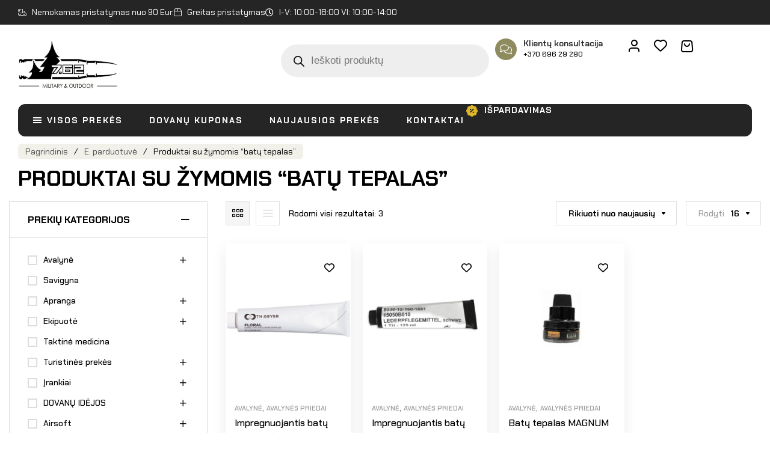

--- FILE ---
content_type: text/html; charset=UTF-8
request_url: https://militaryoutdoor.lt/produkto-zyma/batu-tepalas/
body_size: 89655
content:
<!doctype html>
<html dir="ltr" lang="lt-LT" prefix="og: https://ogp.me/ns#">
<head>
	<meta charset="UTF-8">
	<meta name="viewport" content="width=device-width, initial-scale=1.0, maximum-scale=1.0">
	<link rel="profile" href="//gmpg.org/xfn/11">
	<title>batų tepalas - Militaryoutdoor.lt</title>
	<style>img:is([sizes="auto" i], [sizes^="auto," i]) { contain-intrinsic-size: 3000px 1500px }</style>
	
		<!-- All in One SEO 4.8.9 - aioseo.com -->
	<meta name="robots" content="max-image-preview:large" />
	<link rel="canonical" href="https://militaryoutdoor.lt/produkto-zyma/batu-tepalas/" />
	<meta name="generator" content="All in One SEO (AIOSEO) 4.8.9" />
		<script type="application/ld+json" class="aioseo-schema">
			{"@context":"https:\/\/schema.org","@graph":[{"@type":"BreadcrumbList","@id":"https:\/\/militaryoutdoor.lt\/produkto-zyma\/batu-tepalas\/#breadcrumblist","itemListElement":[{"@type":"ListItem","@id":"https:\/\/militaryoutdoor.lt#listItem","position":1,"name":"Home","item":"https:\/\/militaryoutdoor.lt","nextItem":{"@type":"ListItem","@id":"https:\/\/militaryoutdoor.lt\/parduotuve\/#listItem","name":"E. parduotuv\u0117"}},{"@type":"ListItem","@id":"https:\/\/militaryoutdoor.lt\/parduotuve\/#listItem","position":2,"name":"E. parduotuv\u0117","item":"https:\/\/militaryoutdoor.lt\/parduotuve\/","nextItem":{"@type":"ListItem","@id":"https:\/\/militaryoutdoor.lt\/produkto-zyma\/batu-tepalas\/#listItem","name":"bat\u0173 tepalas"},"previousItem":{"@type":"ListItem","@id":"https:\/\/militaryoutdoor.lt#listItem","name":"Home"}},{"@type":"ListItem","@id":"https:\/\/militaryoutdoor.lt\/produkto-zyma\/batu-tepalas\/#listItem","position":3,"name":"bat\u0173 tepalas","previousItem":{"@type":"ListItem","@id":"https:\/\/militaryoutdoor.lt\/parduotuve\/#listItem","name":"E. parduotuv\u0117"}}]},{"@type":"CollectionPage","@id":"https:\/\/militaryoutdoor.lt\/produkto-zyma\/batu-tepalas\/#collectionpage","url":"https:\/\/militaryoutdoor.lt\/produkto-zyma\/batu-tepalas\/","name":"bat\u0173 tepalas - Militaryoutdoor.lt","inLanguage":"lt-LT","isPartOf":{"@id":"https:\/\/militaryoutdoor.lt\/#website"},"breadcrumb":{"@id":"https:\/\/militaryoutdoor.lt\/produkto-zyma\/batu-tepalas\/#breadcrumblist"}},{"@type":"Organization","@id":"https:\/\/militaryoutdoor.lt\/#organization","name":"Militaryoutdoor.lt","description":"Karin\u0117 apranga, taktin\u0117s prek\u0117s ir turistinis inventorius","url":"https:\/\/militaryoutdoor.lt\/","logo":{"@type":"ImageObject","url":"https:\/\/militaryoutdoor.lt\/wp-content\/uploads\/2023\/01\/762Logo-1.jpg","@id":"https:\/\/militaryoutdoor.lt\/produkto-zyma\/batu-tepalas\/#organizationLogo","width":977,"height":508,"caption":"militaryoutdoor logo"},"image":{"@id":"https:\/\/militaryoutdoor.lt\/produkto-zyma\/batu-tepalas\/#organizationLogo"},"sameAs":["https:\/\/www.facebook.com\/762militaryoutdoor\/"]},{"@type":"WebSite","@id":"https:\/\/militaryoutdoor.lt\/#website","url":"https:\/\/militaryoutdoor.lt\/","name":"Militaryoutdoor.lt","description":"Karin\u0117 apranga, taktin\u0117s prek\u0117s ir turistinis inventorius","inLanguage":"lt-LT","publisher":{"@id":"https:\/\/militaryoutdoor.lt\/#organization"}}]}
		</script>
		<!-- All in One SEO -->

<link rel="dns-prefetch" href="//fonts.googleapis.com">
<link rel="dns-prefetch" href="//s.w.org">

<link rel="preconnect" href="https://fonts.googleapis.com">
<link rel="preconnect" href="https://fonts.gstatic.com" crossorigin><link rel='dns-prefetch' href='//cdnjs.cloudflare.com' />
<link rel='dns-prefetch' href='//fonts.googleapis.com' />
<link rel="alternate" type="application/rss+xml" title="Militaryoutdoor.lt &raquo; Įrašų RSS srautas" href="https://militaryoutdoor.lt/feed/" />
<link rel="alternate" type="application/rss+xml" title="Militaryoutdoor.lt &raquo; Komentarų RSS srautas" href="https://militaryoutdoor.lt/comments/feed/" />
<link rel="alternate" type="application/rss+xml" title="Militaryoutdoor.lt &raquo; batų tepalas Žyma srautas" href="https://militaryoutdoor.lt/produkto-zyma/batu-tepalas/feed/" />
		<!-- This site uses the Google Analytics by MonsterInsights plugin v9.11.1 - Using Analytics tracking - https://www.monsterinsights.com/ -->
							<script src="//www.googletagmanager.com/gtag/js?id=G-1GGQV6NBLV"  data-cfasync="false" data-wpfc-render="false" async></script>
			<script data-cfasync="false" data-wpfc-render="false">
				var mi_version = '9.11.1';
				var mi_track_user = true;
				var mi_no_track_reason = '';
								var MonsterInsightsDefaultLocations = {"page_location":"https:\/\/militaryoutdoor.lt\/produkto-zyma\/batu-tepalas\/"};
								if ( typeof MonsterInsightsPrivacyGuardFilter === 'function' ) {
					var MonsterInsightsLocations = (typeof MonsterInsightsExcludeQuery === 'object') ? MonsterInsightsPrivacyGuardFilter( MonsterInsightsExcludeQuery ) : MonsterInsightsPrivacyGuardFilter( MonsterInsightsDefaultLocations );
				} else {
					var MonsterInsightsLocations = (typeof MonsterInsightsExcludeQuery === 'object') ? MonsterInsightsExcludeQuery : MonsterInsightsDefaultLocations;
				}

								var disableStrs = [
										'ga-disable-G-1GGQV6NBLV',
									];

				/* Function to detect opted out users */
				function __gtagTrackerIsOptedOut() {
					for (var index = 0; index < disableStrs.length; index++) {
						if (document.cookie.indexOf(disableStrs[index] + '=true') > -1) {
							return true;
						}
					}

					return false;
				}

				/* Disable tracking if the opt-out cookie exists. */
				if (__gtagTrackerIsOptedOut()) {
					for (var index = 0; index < disableStrs.length; index++) {
						window[disableStrs[index]] = true;
					}
				}

				/* Opt-out function */
				function __gtagTrackerOptout() {
					for (var index = 0; index < disableStrs.length; index++) {
						document.cookie = disableStrs[index] + '=true; expires=Thu, 31 Dec 2099 23:59:59 UTC; path=/';
						window[disableStrs[index]] = true;
					}
				}

				if ('undefined' === typeof gaOptout) {
					function gaOptout() {
						__gtagTrackerOptout();
					}
				}
								window.dataLayer = window.dataLayer || [];

				window.MonsterInsightsDualTracker = {
					helpers: {},
					trackers: {},
				};
				if (mi_track_user) {
					function __gtagDataLayer() {
						dataLayer.push(arguments);
					}

					function __gtagTracker(type, name, parameters) {
						if (!parameters) {
							parameters = {};
						}

						if (parameters.send_to) {
							__gtagDataLayer.apply(null, arguments);
							return;
						}

						if (type === 'event') {
														parameters.send_to = monsterinsights_frontend.v4_id;
							var hookName = name;
							if (typeof parameters['event_category'] !== 'undefined') {
								hookName = parameters['event_category'] + ':' + name;
							}

							if (typeof MonsterInsightsDualTracker.trackers[hookName] !== 'undefined') {
								MonsterInsightsDualTracker.trackers[hookName](parameters);
							} else {
								__gtagDataLayer('event', name, parameters);
							}
							
						} else {
							__gtagDataLayer.apply(null, arguments);
						}
					}

					__gtagTracker('js', new Date());
					__gtagTracker('set', {
						'developer_id.dZGIzZG': true,
											});
					if ( MonsterInsightsLocations.page_location ) {
						__gtagTracker('set', MonsterInsightsLocations);
					}
										__gtagTracker('config', 'G-1GGQV6NBLV', {"forceSSL":"true","link_attribution":"true"} );
										window.gtag = __gtagTracker;										(function () {
						/* https://developers.google.com/analytics/devguides/collection/analyticsjs/ */
						/* ga and __gaTracker compatibility shim. */
						var noopfn = function () {
							return null;
						};
						var newtracker = function () {
							return new Tracker();
						};
						var Tracker = function () {
							return null;
						};
						var p = Tracker.prototype;
						p.get = noopfn;
						p.set = noopfn;
						p.send = function () {
							var args = Array.prototype.slice.call(arguments);
							args.unshift('send');
							__gaTracker.apply(null, args);
						};
						var __gaTracker = function () {
							var len = arguments.length;
							if (len === 0) {
								return;
							}
							var f = arguments[len - 1];
							if (typeof f !== 'object' || f === null || typeof f.hitCallback !== 'function') {
								if ('send' === arguments[0]) {
									var hitConverted, hitObject = false, action;
									if ('event' === arguments[1]) {
										if ('undefined' !== typeof arguments[3]) {
											hitObject = {
												'eventAction': arguments[3],
												'eventCategory': arguments[2],
												'eventLabel': arguments[4],
												'value': arguments[5] ? arguments[5] : 1,
											}
										}
									}
									if ('pageview' === arguments[1]) {
										if ('undefined' !== typeof arguments[2]) {
											hitObject = {
												'eventAction': 'page_view',
												'page_path': arguments[2],
											}
										}
									}
									if (typeof arguments[2] === 'object') {
										hitObject = arguments[2];
									}
									if (typeof arguments[5] === 'object') {
										Object.assign(hitObject, arguments[5]);
									}
									if ('undefined' !== typeof arguments[1].hitType) {
										hitObject = arguments[1];
										if ('pageview' === hitObject.hitType) {
											hitObject.eventAction = 'page_view';
										}
									}
									if (hitObject) {
										action = 'timing' === arguments[1].hitType ? 'timing_complete' : hitObject.eventAction;
										hitConverted = mapArgs(hitObject);
										__gtagTracker('event', action, hitConverted);
									}
								}
								return;
							}

							function mapArgs(args) {
								var arg, hit = {};
								var gaMap = {
									'eventCategory': 'event_category',
									'eventAction': 'event_action',
									'eventLabel': 'event_label',
									'eventValue': 'event_value',
									'nonInteraction': 'non_interaction',
									'timingCategory': 'event_category',
									'timingVar': 'name',
									'timingValue': 'value',
									'timingLabel': 'event_label',
									'page': 'page_path',
									'location': 'page_location',
									'title': 'page_title',
									'referrer' : 'page_referrer',
								};
								for (arg in args) {
																		if (!(!args.hasOwnProperty(arg) || !gaMap.hasOwnProperty(arg))) {
										hit[gaMap[arg]] = args[arg];
									} else {
										hit[arg] = args[arg];
									}
								}
								return hit;
							}

							try {
								f.hitCallback();
							} catch (ex) {
							}
						};
						__gaTracker.create = newtracker;
						__gaTracker.getByName = newtracker;
						__gaTracker.getAll = function () {
							return [];
						};
						__gaTracker.remove = noopfn;
						__gaTracker.loaded = true;
						window['__gaTracker'] = __gaTracker;
					})();
									} else {
										console.log("");
					(function () {
						function __gtagTracker() {
							return null;
						}

						window['__gtagTracker'] = __gtagTracker;
						window['gtag'] = __gtagTracker;
					})();
									}
			</script>
							<!-- / Google Analytics by MonsterInsights -->
		<script>
window._wpemojiSettings = {"baseUrl":"https:\/\/s.w.org\/images\/core\/emoji\/15.0.3\/72x72\/","ext":".png","svgUrl":"https:\/\/s.w.org\/images\/core\/emoji\/15.0.3\/svg\/","svgExt":".svg","source":{"concatemoji":"https:\/\/militaryoutdoor.lt\/wp-includes\/js\/wp-emoji-release.min.js?ver=6.7.4"}};
/*! This file is auto-generated */
!function(i,n){var o,s,e;function c(e){try{var t={supportTests:e,timestamp:(new Date).valueOf()};sessionStorage.setItem(o,JSON.stringify(t))}catch(e){}}function p(e,t,n){e.clearRect(0,0,e.canvas.width,e.canvas.height),e.fillText(t,0,0);var t=new Uint32Array(e.getImageData(0,0,e.canvas.width,e.canvas.height).data),r=(e.clearRect(0,0,e.canvas.width,e.canvas.height),e.fillText(n,0,0),new Uint32Array(e.getImageData(0,0,e.canvas.width,e.canvas.height).data));return t.every(function(e,t){return e===r[t]})}function u(e,t,n){switch(t){case"flag":return n(e,"\ud83c\udff3\ufe0f\u200d\u26a7\ufe0f","\ud83c\udff3\ufe0f\u200b\u26a7\ufe0f")?!1:!n(e,"\ud83c\uddfa\ud83c\uddf3","\ud83c\uddfa\u200b\ud83c\uddf3")&&!n(e,"\ud83c\udff4\udb40\udc67\udb40\udc62\udb40\udc65\udb40\udc6e\udb40\udc67\udb40\udc7f","\ud83c\udff4\u200b\udb40\udc67\u200b\udb40\udc62\u200b\udb40\udc65\u200b\udb40\udc6e\u200b\udb40\udc67\u200b\udb40\udc7f");case"emoji":return!n(e,"\ud83d\udc26\u200d\u2b1b","\ud83d\udc26\u200b\u2b1b")}return!1}function f(e,t,n){var r="undefined"!=typeof WorkerGlobalScope&&self instanceof WorkerGlobalScope?new OffscreenCanvas(300,150):i.createElement("canvas"),a=r.getContext("2d",{willReadFrequently:!0}),o=(a.textBaseline="top",a.font="600 32px Arial",{});return e.forEach(function(e){o[e]=t(a,e,n)}),o}function t(e){var t=i.createElement("script");t.src=e,t.defer=!0,i.head.appendChild(t)}"undefined"!=typeof Promise&&(o="wpEmojiSettingsSupports",s=["flag","emoji"],n.supports={everything:!0,everythingExceptFlag:!0},e=new Promise(function(e){i.addEventListener("DOMContentLoaded",e,{once:!0})}),new Promise(function(t){var n=function(){try{var e=JSON.parse(sessionStorage.getItem(o));if("object"==typeof e&&"number"==typeof e.timestamp&&(new Date).valueOf()<e.timestamp+604800&&"object"==typeof e.supportTests)return e.supportTests}catch(e){}return null}();if(!n){if("undefined"!=typeof Worker&&"undefined"!=typeof OffscreenCanvas&&"undefined"!=typeof URL&&URL.createObjectURL&&"undefined"!=typeof Blob)try{var e="postMessage("+f.toString()+"("+[JSON.stringify(s),u.toString(),p.toString()].join(",")+"));",r=new Blob([e],{type:"text/javascript"}),a=new Worker(URL.createObjectURL(r),{name:"wpTestEmojiSupports"});return void(a.onmessage=function(e){c(n=e.data),a.terminate(),t(n)})}catch(e){}c(n=f(s,u,p))}t(n)}).then(function(e){for(var t in e)n.supports[t]=e[t],n.supports.everything=n.supports.everything&&n.supports[t],"flag"!==t&&(n.supports.everythingExceptFlag=n.supports.everythingExceptFlag&&n.supports[t]);n.supports.everythingExceptFlag=n.supports.everythingExceptFlag&&!n.supports.flag,n.DOMReady=!1,n.readyCallback=function(){n.DOMReady=!0}}).then(function(){return e}).then(function(){var e;n.supports.everything||(n.readyCallback(),(e=n.source||{}).concatemoji?t(e.concatemoji):e.wpemoji&&e.twemoji&&(t(e.twemoji),t(e.wpemoji)))}))}((window,document),window._wpemojiSettings);
</script>
<link rel='stylesheet' id='hfe-widgets-style-css' href='https://militaryoutdoor.lt/wp-content/plugins/header-footer-elementor/inc/widgets-css/frontend.css?ver=2.6.1' media='all' />
<link rel='stylesheet' id='hfe-woo-product-grid-css' href='https://militaryoutdoor.lt/wp-content/plugins/header-footer-elementor/inc/widgets-css/woo-products.css?ver=2.6.1' media='all' />
<link rel='stylesheet' id='swiper-css' href='https://militaryoutdoor.lt/wp-content/plugins/elementor/assets/lib/swiper/v8/css/swiper.min.css?ver=8.4.5' media='all' />
<link rel='stylesheet' id='e-swiper-css' href='https://militaryoutdoor.lt/wp-content/plugins/elementor/assets/css/conditionals/e-swiper.min.css?ver=3.32.5' media='all' />
<style id='wp-emoji-styles-inline-css'>

	img.wp-smiley, img.emoji {
		display: inline !important;
		border: none !important;
		box-shadow: none !important;
		height: 1em !important;
		width: 1em !important;
		margin: 0 0.07em !important;
		vertical-align: -0.1em !important;
		background: none !important;
		padding: 0 !important;
	}
</style>
<link rel='stylesheet' id='wp-block-library-css' href='https://militaryoutdoor.lt/wp-includes/css/dist/block-library/style.min.css?ver=6.7.4' media='all' />
<style id='wp-block-library-theme-inline-css'>
.wp-block-audio :where(figcaption){color:#555;font-size:13px;text-align:center}.is-dark-theme .wp-block-audio :where(figcaption){color:#ffffffa6}.wp-block-audio{margin:0 0 1em}.wp-block-code{border:1px solid #ccc;border-radius:4px;font-family:Menlo,Consolas,monaco,monospace;padding:.8em 1em}.wp-block-embed :where(figcaption){color:#555;font-size:13px;text-align:center}.is-dark-theme .wp-block-embed :where(figcaption){color:#ffffffa6}.wp-block-embed{margin:0 0 1em}.blocks-gallery-caption{color:#555;font-size:13px;text-align:center}.is-dark-theme .blocks-gallery-caption{color:#ffffffa6}:root :where(.wp-block-image figcaption){color:#555;font-size:13px;text-align:center}.is-dark-theme :root :where(.wp-block-image figcaption){color:#ffffffa6}.wp-block-image{margin:0 0 1em}.wp-block-pullquote{border-bottom:4px solid;border-top:4px solid;color:currentColor;margin-bottom:1.75em}.wp-block-pullquote cite,.wp-block-pullquote footer,.wp-block-pullquote__citation{color:currentColor;font-size:.8125em;font-style:normal;text-transform:uppercase}.wp-block-quote{border-left:.25em solid;margin:0 0 1.75em;padding-left:1em}.wp-block-quote cite,.wp-block-quote footer{color:currentColor;font-size:.8125em;font-style:normal;position:relative}.wp-block-quote:where(.has-text-align-right){border-left:none;border-right:.25em solid;padding-left:0;padding-right:1em}.wp-block-quote:where(.has-text-align-center){border:none;padding-left:0}.wp-block-quote.is-large,.wp-block-quote.is-style-large,.wp-block-quote:where(.is-style-plain){border:none}.wp-block-search .wp-block-search__label{font-weight:700}.wp-block-search__button{border:1px solid #ccc;padding:.375em .625em}:where(.wp-block-group.has-background){padding:1.25em 2.375em}.wp-block-separator.has-css-opacity{opacity:.4}.wp-block-separator{border:none;border-bottom:2px solid;margin-left:auto;margin-right:auto}.wp-block-separator.has-alpha-channel-opacity{opacity:1}.wp-block-separator:not(.is-style-wide):not(.is-style-dots){width:100px}.wp-block-separator.has-background:not(.is-style-dots){border-bottom:none;height:1px}.wp-block-separator.has-background:not(.is-style-wide):not(.is-style-dots){height:2px}.wp-block-table{margin:0 0 1em}.wp-block-table td,.wp-block-table th{word-break:normal}.wp-block-table :where(figcaption){color:#555;font-size:13px;text-align:center}.is-dark-theme .wp-block-table :where(figcaption){color:#ffffffa6}.wp-block-video :where(figcaption){color:#555;font-size:13px;text-align:center}.is-dark-theme .wp-block-video :where(figcaption){color:#ffffffa6}.wp-block-video{margin:0 0 1em}:root :where(.wp-block-template-part.has-background){margin-bottom:0;margin-top:0;padding:1.25em 2.375em}
</style>
<link rel='stylesheet' id='tactiko-gutenberg-blocks-css' href='https://militaryoutdoor.lt/wp-content/themes/tactiko/assets/css/base/gutenberg-blocks.css?ver=1.1.0' media='all' />
<style id='classic-theme-styles-inline-css'>
/*! This file is auto-generated */
.wp-block-button__link{color:#fff;background-color:#32373c;border-radius:9999px;box-shadow:none;text-decoration:none;padding:calc(.667em + 2px) calc(1.333em + 2px);font-size:1.125em}.wp-block-file__button{background:#32373c;color:#fff;text-decoration:none}
</style>
<style id='global-styles-inline-css'>
:root{--wp--preset--aspect-ratio--square: 1;--wp--preset--aspect-ratio--4-3: 4/3;--wp--preset--aspect-ratio--3-4: 3/4;--wp--preset--aspect-ratio--3-2: 3/2;--wp--preset--aspect-ratio--2-3: 2/3;--wp--preset--aspect-ratio--16-9: 16/9;--wp--preset--aspect-ratio--9-16: 9/16;--wp--preset--color--black: #000000;--wp--preset--color--cyan-bluish-gray: #abb8c3;--wp--preset--color--white: #ffffff;--wp--preset--color--pale-pink: #f78da7;--wp--preset--color--vivid-red: #cf2e2e;--wp--preset--color--luminous-vivid-orange: #ff6900;--wp--preset--color--luminous-vivid-amber: #fcb900;--wp--preset--color--light-green-cyan: #7bdcb5;--wp--preset--color--vivid-green-cyan: #00d084;--wp--preset--color--pale-cyan-blue: #8ed1fc;--wp--preset--color--vivid-cyan-blue: #0693e3;--wp--preset--color--vivid-purple: #9b51e0;--wp--preset--gradient--vivid-cyan-blue-to-vivid-purple: linear-gradient(135deg,rgba(6,147,227,1) 0%,rgb(155,81,224) 100%);--wp--preset--gradient--light-green-cyan-to-vivid-green-cyan: linear-gradient(135deg,rgb(122,220,180) 0%,rgb(0,208,130) 100%);--wp--preset--gradient--luminous-vivid-amber-to-luminous-vivid-orange: linear-gradient(135deg,rgba(252,185,0,1) 0%,rgba(255,105,0,1) 100%);--wp--preset--gradient--luminous-vivid-orange-to-vivid-red: linear-gradient(135deg,rgba(255,105,0,1) 0%,rgb(207,46,46) 100%);--wp--preset--gradient--very-light-gray-to-cyan-bluish-gray: linear-gradient(135deg,rgb(238,238,238) 0%,rgb(169,184,195) 100%);--wp--preset--gradient--cool-to-warm-spectrum: linear-gradient(135deg,rgb(74,234,220) 0%,rgb(151,120,209) 20%,rgb(207,42,186) 40%,rgb(238,44,130) 60%,rgb(251,105,98) 80%,rgb(254,248,76) 100%);--wp--preset--gradient--blush-light-purple: linear-gradient(135deg,rgb(255,206,236) 0%,rgb(152,150,240) 100%);--wp--preset--gradient--blush-bordeaux: linear-gradient(135deg,rgb(254,205,165) 0%,rgb(254,45,45) 50%,rgb(107,0,62) 100%);--wp--preset--gradient--luminous-dusk: linear-gradient(135deg,rgb(255,203,112) 0%,rgb(199,81,192) 50%,rgb(65,88,208) 100%);--wp--preset--gradient--pale-ocean: linear-gradient(135deg,rgb(255,245,203) 0%,rgb(182,227,212) 50%,rgb(51,167,181) 100%);--wp--preset--gradient--electric-grass: linear-gradient(135deg,rgb(202,248,128) 0%,rgb(113,206,126) 100%);--wp--preset--gradient--midnight: linear-gradient(135deg,rgb(2,3,129) 0%,rgb(40,116,252) 100%);--wp--preset--font-size--small: 13px;--wp--preset--font-size--medium: 20px;--wp--preset--font-size--large: 36px;--wp--preset--font-size--x-large: 42px;--wp--preset--spacing--20: 0.44rem;--wp--preset--spacing--30: 0.67rem;--wp--preset--spacing--40: 1rem;--wp--preset--spacing--50: 1.5rem;--wp--preset--spacing--60: 2.25rem;--wp--preset--spacing--70: 3.38rem;--wp--preset--spacing--80: 5.06rem;--wp--preset--shadow--natural: 6px 6px 9px rgba(0, 0, 0, 0.2);--wp--preset--shadow--deep: 12px 12px 50px rgba(0, 0, 0, 0.4);--wp--preset--shadow--sharp: 6px 6px 0px rgba(0, 0, 0, 0.2);--wp--preset--shadow--outlined: 6px 6px 0px -3px rgba(255, 255, 255, 1), 6px 6px rgba(0, 0, 0, 1);--wp--preset--shadow--crisp: 6px 6px 0px rgba(0, 0, 0, 1);}:where(.is-layout-flex){gap: 0.5em;}:where(.is-layout-grid){gap: 0.5em;}body .is-layout-flex{display: flex;}.is-layout-flex{flex-wrap: wrap;align-items: center;}.is-layout-flex > :is(*, div){margin: 0;}body .is-layout-grid{display: grid;}.is-layout-grid > :is(*, div){margin: 0;}:where(.wp-block-columns.is-layout-flex){gap: 2em;}:where(.wp-block-columns.is-layout-grid){gap: 2em;}:where(.wp-block-post-template.is-layout-flex){gap: 1.25em;}:where(.wp-block-post-template.is-layout-grid){gap: 1.25em;}.has-black-color{color: var(--wp--preset--color--black) !important;}.has-cyan-bluish-gray-color{color: var(--wp--preset--color--cyan-bluish-gray) !important;}.has-white-color{color: var(--wp--preset--color--white) !important;}.has-pale-pink-color{color: var(--wp--preset--color--pale-pink) !important;}.has-vivid-red-color{color: var(--wp--preset--color--vivid-red) !important;}.has-luminous-vivid-orange-color{color: var(--wp--preset--color--luminous-vivid-orange) !important;}.has-luminous-vivid-amber-color{color: var(--wp--preset--color--luminous-vivid-amber) !important;}.has-light-green-cyan-color{color: var(--wp--preset--color--light-green-cyan) !important;}.has-vivid-green-cyan-color{color: var(--wp--preset--color--vivid-green-cyan) !important;}.has-pale-cyan-blue-color{color: var(--wp--preset--color--pale-cyan-blue) !important;}.has-vivid-cyan-blue-color{color: var(--wp--preset--color--vivid-cyan-blue) !important;}.has-vivid-purple-color{color: var(--wp--preset--color--vivid-purple) !important;}.has-black-background-color{background-color: var(--wp--preset--color--black) !important;}.has-cyan-bluish-gray-background-color{background-color: var(--wp--preset--color--cyan-bluish-gray) !important;}.has-white-background-color{background-color: var(--wp--preset--color--white) !important;}.has-pale-pink-background-color{background-color: var(--wp--preset--color--pale-pink) !important;}.has-vivid-red-background-color{background-color: var(--wp--preset--color--vivid-red) !important;}.has-luminous-vivid-orange-background-color{background-color: var(--wp--preset--color--luminous-vivid-orange) !important;}.has-luminous-vivid-amber-background-color{background-color: var(--wp--preset--color--luminous-vivid-amber) !important;}.has-light-green-cyan-background-color{background-color: var(--wp--preset--color--light-green-cyan) !important;}.has-vivid-green-cyan-background-color{background-color: var(--wp--preset--color--vivid-green-cyan) !important;}.has-pale-cyan-blue-background-color{background-color: var(--wp--preset--color--pale-cyan-blue) !important;}.has-vivid-cyan-blue-background-color{background-color: var(--wp--preset--color--vivid-cyan-blue) !important;}.has-vivid-purple-background-color{background-color: var(--wp--preset--color--vivid-purple) !important;}.has-black-border-color{border-color: var(--wp--preset--color--black) !important;}.has-cyan-bluish-gray-border-color{border-color: var(--wp--preset--color--cyan-bluish-gray) !important;}.has-white-border-color{border-color: var(--wp--preset--color--white) !important;}.has-pale-pink-border-color{border-color: var(--wp--preset--color--pale-pink) !important;}.has-vivid-red-border-color{border-color: var(--wp--preset--color--vivid-red) !important;}.has-luminous-vivid-orange-border-color{border-color: var(--wp--preset--color--luminous-vivid-orange) !important;}.has-luminous-vivid-amber-border-color{border-color: var(--wp--preset--color--luminous-vivid-amber) !important;}.has-light-green-cyan-border-color{border-color: var(--wp--preset--color--light-green-cyan) !important;}.has-vivid-green-cyan-border-color{border-color: var(--wp--preset--color--vivid-green-cyan) !important;}.has-pale-cyan-blue-border-color{border-color: var(--wp--preset--color--pale-cyan-blue) !important;}.has-vivid-cyan-blue-border-color{border-color: var(--wp--preset--color--vivid-cyan-blue) !important;}.has-vivid-purple-border-color{border-color: var(--wp--preset--color--vivid-purple) !important;}.has-vivid-cyan-blue-to-vivid-purple-gradient-background{background: var(--wp--preset--gradient--vivid-cyan-blue-to-vivid-purple) !important;}.has-light-green-cyan-to-vivid-green-cyan-gradient-background{background: var(--wp--preset--gradient--light-green-cyan-to-vivid-green-cyan) !important;}.has-luminous-vivid-amber-to-luminous-vivid-orange-gradient-background{background: var(--wp--preset--gradient--luminous-vivid-amber-to-luminous-vivid-orange) !important;}.has-luminous-vivid-orange-to-vivid-red-gradient-background{background: var(--wp--preset--gradient--luminous-vivid-orange-to-vivid-red) !important;}.has-very-light-gray-to-cyan-bluish-gray-gradient-background{background: var(--wp--preset--gradient--very-light-gray-to-cyan-bluish-gray) !important;}.has-cool-to-warm-spectrum-gradient-background{background: var(--wp--preset--gradient--cool-to-warm-spectrum) !important;}.has-blush-light-purple-gradient-background{background: var(--wp--preset--gradient--blush-light-purple) !important;}.has-blush-bordeaux-gradient-background{background: var(--wp--preset--gradient--blush-bordeaux) !important;}.has-luminous-dusk-gradient-background{background: var(--wp--preset--gradient--luminous-dusk) !important;}.has-pale-ocean-gradient-background{background: var(--wp--preset--gradient--pale-ocean) !important;}.has-electric-grass-gradient-background{background: var(--wp--preset--gradient--electric-grass) !important;}.has-midnight-gradient-background{background: var(--wp--preset--gradient--midnight) !important;}.has-small-font-size{font-size: var(--wp--preset--font-size--small) !important;}.has-medium-font-size{font-size: var(--wp--preset--font-size--medium) !important;}.has-large-font-size{font-size: var(--wp--preset--font-size--large) !important;}.has-x-large-font-size{font-size: var(--wp--preset--font-size--x-large) !important;}
:where(.wp-block-post-template.is-layout-flex){gap: 1.25em;}:where(.wp-block-post-template.is-layout-grid){gap: 1.25em;}
:where(.wp-block-columns.is-layout-flex){gap: 2em;}:where(.wp-block-columns.is-layout-grid){gap: 2em;}
:root :where(.wp-block-pullquote){font-size: 1.5em;line-height: 1.6;}
</style>
<link rel='stylesheet' id='dashicons-css' href='https://militaryoutdoor.lt/wp-includes/css/dashicons.min.css?ver=6.7.4' media='all' />
<link rel='stylesheet' id='contact-form-7-css' href='https://militaryoutdoor.lt/wp-content/plugins/contact-form-7/includes/css/styles.css?ver=6.1.3' media='all' />
<link rel='stylesheet' id='sr7css-css' href='//militaryoutdoor.lt/wp-content/plugins/revslider/public/css/sr7.css?ver=6.7.35' media='all' />
<style id='woocommerce-inline-inline-css'>
.woocommerce form .form-row .required { visibility: visible; }
</style>
<link rel='stylesheet' id='trp-language-switcher-style-css' href='https://militaryoutdoor.lt/wp-content/plugins/translatepress-multilingual/assets/css/trp-language-switcher.css?ver=3.0.3' media='all' />
<link rel='stylesheet' id='hfe-style-css' href='https://militaryoutdoor.lt/wp-content/plugins/header-footer-elementor/assets/css/header-footer-elementor.css?ver=2.6.1' media='all' />
<link rel='stylesheet' id='elementor-icons-css' href='https://militaryoutdoor.lt/wp-content/plugins/elementor/assets/lib/eicons/css/elementor-icons.min.css?ver=5.44.0' media='all' />
<link rel='stylesheet' id='elementor-frontend-css' href='https://militaryoutdoor.lt/wp-content/plugins/elementor/assets/css/frontend.min.css?ver=3.32.5' media='all' />
<link rel='stylesheet' id='elementor-post-24476-css' href='https://militaryoutdoor.lt/wp-content/uploads/elementor/css/post-24476.css?ver=1767719722' media='all' />
<link rel='stylesheet' id='elementor-post-24544-css' href='https://militaryoutdoor.lt/wp-content/uploads/elementor/css/post-24544.css?ver=1767719722' media='all' />
<link rel='stylesheet' id='elementor-post-24547-css' href='https://militaryoutdoor.lt/wp-content/uploads/elementor/css/post-24547.css?ver=1767719722' media='all' />
<link rel='stylesheet' id='elementor-post-24521-css' href='https://militaryoutdoor.lt/wp-content/uploads/elementor/css/post-24521.css?ver=1767719722' media='all' />
<link rel='stylesheet' id='select2css-css' href='//cdnjs.cloudflare.com/ajax/libs/select2/4.0.7/css/select2.css?ver=1.0' media='all' />
<link rel='stylesheet' id='product-pre-orders-for-woo-setting-frontend-css' href='https://militaryoutdoor.lt/wp-content/plugins/product-pre-orders-for-woo/css/product-pre-orders-for-woo-setting-frontend.css?ver=1.3.0' media='all' />
<style id='product-pre-orders-for-woo-style-css-inline-css'>

                .wpro-pre-order-availability-date-cart{
                    color:#aaa25e;
                }
                .wpro-pre-order-availability-date{
                    color:#aaa25e;
                }
                .wpro-pre-order-shop-page{
                    color:#aaa25e;
                }
            
</style>
<link rel='stylesheet' id='grw-public-main-css-css' href='https://militaryoutdoor.lt/wp-content/plugins/widget-google-reviews/assets/css/public-main.css?ver=6.6.2' media='all' />
<link rel='stylesheet' id='woo-variation-swatches-css' href='https://militaryoutdoor.lt/wp-content/plugins/woo-variation-swatches/assets/css/frontend.min.css?ver=1762261581' media='all' />
<style id='woo-variation-swatches-inline-css'>
:root {
--wvs-tick:url("data:image/svg+xml;utf8,%3Csvg filter='drop-shadow(0px 0px 2px rgb(0 0 0 / .8))' xmlns='http://www.w3.org/2000/svg'  viewBox='0 0 30 30'%3E%3Cpath fill='none' stroke='%23ffffff' stroke-linecap='round' stroke-linejoin='round' stroke-width='4' d='M4 16L11 23 27 7'/%3E%3C/svg%3E");

--wvs-cross:url("data:image/svg+xml;utf8,%3Csvg filter='drop-shadow(0px 0px 5px rgb(255 255 255 / .6))' xmlns='http://www.w3.org/2000/svg' width='72px' height='72px' viewBox='0 0 24 24'%3E%3Cpath fill='none' stroke='%23ff0000' stroke-linecap='round' stroke-width='0.6' d='M5 5L19 19M19 5L5 19'/%3E%3C/svg%3E");
--wvs-single-product-item-width:30px;
--wvs-single-product-item-height:30px;
--wvs-single-product-item-font-size:16px}
</style>
<link rel='stylesheet' id='sbl-css' href='https://militaryoutdoor.lt/wp-content/plugins/woocommerce-sbl/assets/css/sbl.css?ver=6.7.4' media='all' />
<link rel='stylesheet' id='slick-css' href='https://militaryoutdoor.lt/wp-content/plugins/woo-smart-quick-view/assets/libs/slick/slick.css?ver=6.7.4' media='all' />
<link rel='stylesheet' id='perfect-scrollbar-css' href='https://militaryoutdoor.lt/wp-content/plugins/woo-smart-quick-view/assets/libs/perfect-scrollbar/css/perfect-scrollbar.min.css?ver=6.7.4' media='all' />
<link rel='stylesheet' id='perfect-scrollbar-wpc-css' href='https://militaryoutdoor.lt/wp-content/plugins/woo-smart-quick-view/assets/libs/perfect-scrollbar/css/custom-theme.css?ver=6.7.4' media='all' />
<link rel='stylesheet' id='magnific-popup-css' href='https://militaryoutdoor.lt/wp-content/themes/tactiko/assets/css/libs/magnific-popup.css?ver=1.1.0' media='all' />
<link rel='stylesheet' id='woosq-feather-css' href='https://militaryoutdoor.lt/wp-content/plugins/woo-smart-quick-view/assets/libs/feather/feather.css?ver=6.7.4' media='all' />
<link rel='stylesheet' id='woosq-frontend-css' href='https://militaryoutdoor.lt/wp-content/plugins/woo-smart-quick-view/assets/css/frontend.css?ver=4.2.7' media='all' />
<link rel='stylesheet' id='woosw-icons-css' href='https://militaryoutdoor.lt/wp-content/plugins/woo-smart-wishlist/assets/css/icons.css?ver=5.0.6' media='all' />
<link rel='stylesheet' id='woosw-frontend-css' href='https://militaryoutdoor.lt/wp-content/plugins/woo-smart-wishlist/assets/css/frontend.css?ver=5.0.6' media='all' />
<style id='woosw-frontend-inline-css'>
.woosw-popup .woosw-popup-inner .woosw-popup-content .woosw-popup-content-bot .woosw-notice { background-color: #5fbd74; } .woosw-popup .woosw-popup-inner .woosw-popup-content .woosw-popup-content-bot .woosw-popup-content-bot-inner a:hover { color: #5fbd74; border-color: #5fbd74; } 
</style>
<link rel='stylesheet' id='brands-styles-css' href='https://militaryoutdoor.lt/wp-content/plugins/woocommerce/assets/css/brands.css?ver=10.3.7' media='all' />
<link rel='stylesheet' id='dgwt-wcas-style-css' href='https://militaryoutdoor.lt/wp-content/plugins/ajax-search-for-woocommerce/assets/css/style.min.css?ver=1.31.0' media='all' />
<link rel='stylesheet' id='tactiko-style-css' href='https://militaryoutdoor.lt/wp-content/themes/tactiko/style.css?ver=1.1.0' media='all' />
<style id='tactiko-style-inline-css'>
body{--product-img-hz-ratio:1/1; --product-img-bg:#f5f5f5;}
body{--primary:#8E8B5E;--primary_hover:#7F7D54;--secondary:#DFB62A;--secondary_hover:#C8A325;--text:#505050;--text_light:#9E9E9E;--highligh:#E54747;--accent:#000000;--border:#DDDDDD;--background:#FFFFFF;--background_light:#F5F5F5;}
</style>
<link rel='stylesheet' id='tactiko-fonts-css' href='https://fonts.googleapis.com/css2?family=Chakra+Petch:ital,wght@0,400;0,500;0,600;0,700;1,400;1,500;1,600;1,700&#038;subset=latin%2Clatin-ext&#038;display=swap' media='all' />
<link rel='stylesheet' id='elementor-post-24560-css' href='https://militaryoutdoor.lt/wp-content/uploads/elementor/css/post-24560.css?ver=1767719722' media='all' />
<link rel='stylesheet' id='pmw-public-elementor-fix-css' href='https://militaryoutdoor.lt/wp-content/plugins/woocommerce-google-adwords-conversion-tracking-tag/css/public/elementor-fix.css?ver=1.49.2' media='all' />
<link rel='stylesheet' id='tactiko-elementor-css' href='https://militaryoutdoor.lt/wp-content/themes/tactiko/assets/css/base/elementor.css?ver=1.1.0' media='all' />
<link rel='stylesheet' id='hfe-elementor-icons-css' href='https://militaryoutdoor.lt/wp-content/plugins/elementor/assets/lib/eicons/css/elementor-icons.min.css?ver=5.34.0' media='all' />
<link rel='stylesheet' id='hfe-icons-list-css' href='https://militaryoutdoor.lt/wp-content/plugins/elementor/assets/css/widget-icon-list.min.css?ver=3.24.3' media='all' />
<link rel='stylesheet' id='hfe-social-icons-css' href='https://militaryoutdoor.lt/wp-content/plugins/elementor/assets/css/widget-social-icons.min.css?ver=3.24.0' media='all' />
<link rel='stylesheet' id='hfe-social-share-icons-brands-css' href='https://militaryoutdoor.lt/wp-content/plugins/elementor/assets/lib/font-awesome/css/brands.css?ver=5.15.3' media='all' />
<link rel='stylesheet' id='hfe-social-share-icons-fontawesome-css' href='https://militaryoutdoor.lt/wp-content/plugins/elementor/assets/lib/font-awesome/css/fontawesome.css?ver=5.15.3' media='all' />
<link rel='stylesheet' id='hfe-nav-menu-icons-css' href='https://militaryoutdoor.lt/wp-content/plugins/elementor/assets/lib/font-awesome/css/solid.css?ver=5.15.3' media='all' />
<link rel='stylesheet' id='hfe-widget-blockquote-css' href='https://militaryoutdoor.lt/wp-content/plugins/elementor-pro/assets/css/widget-blockquote.min.css?ver=3.25.0' media='all' />
<link rel='stylesheet' id='hfe-mega-menu-css' href='https://militaryoutdoor.lt/wp-content/plugins/elementor-pro/assets/css/widget-mega-menu.min.css?ver=3.26.2' media='all' />
<link rel='stylesheet' id='hfe-nav-menu-widget-css' href='https://militaryoutdoor.lt/wp-content/plugins/elementor-pro/assets/css/widget-nav-menu.min.css?ver=3.26.0' media='all' />
<link rel='stylesheet' id='tactiko-woocommerce-style-css' href='https://militaryoutdoor.lt/wp-content/themes/tactiko/assets/css/woocommerce/woocommerce.css?ver=1.1.0' media='all' />
<link rel='stylesheet' id='tooltipster-css' href='https://militaryoutdoor.lt/wp-content/themes/tactiko/assets/css/libs/tooltipster.bundle.min.css?ver=1.1.0' media='all' />
<link rel='stylesheet' id='tactiko-child-style-css' href='https://militaryoutdoor.lt/wp-content/themes/tactiko-child/style.css?ver=1.1.0' media='all' />
<link rel='stylesheet' id='elementor-gf-chakrapetch-css' href='https://fonts.googleapis.com/css?family=Chakra+Petch:100,100italic,200,200italic,300,300italic,400,400italic,500,500italic,600,600italic,700,700italic,800,800italic,900,900italic&#038;display=auto&#038;subset=latin-ext' media='all' />
<link rel='stylesheet' id='elementor-icons-shared-0-css' href='https://militaryoutdoor.lt/wp-content/plugins/elementor/assets/lib/font-awesome/css/fontawesome.min.css?ver=5.15.3' media='all' />
<link rel='stylesheet' id='elementor-icons-fa-regular-css' href='https://militaryoutdoor.lt/wp-content/plugins/elementor/assets/lib/font-awesome/css/regular.min.css?ver=5.15.3' media='all' />
<link rel='stylesheet' id='elementor-icons-fa-solid-css' href='https://militaryoutdoor.lt/wp-content/plugins/elementor/assets/lib/font-awesome/css/solid.min.css?ver=5.15.3' media='all' />
<link rel='stylesheet' id='elementor-icons-fa-brands-css' href='https://militaryoutdoor.lt/wp-content/plugins/elementor/assets/lib/font-awesome/css/brands.min.css?ver=5.15.3' media='all' />
<script type="text/template" id="tmpl-variation-template">
	<div class="woocommerce-variation-description">{{{ data.variation.variation_description }}}</div>
	<div class="woocommerce-variation-price">{{{ data.variation.price_html }}}</div>
	<div class="woocommerce-variation-availability">{{{ data.variation.availability_html }}}</div>
</script>
<script type="text/template" id="tmpl-unavailable-variation-template">
	<p role="alert">Deja, šis produktas neprieinamas. Pasirinkite kitokią kombinaciją.</p>
</script>
<script src="https://militaryoutdoor.lt/wp-content/plugins/google-analytics-for-wordpress/assets/js/frontend-gtag.js?ver=9.11.1" id="monsterinsights-frontend-script-js" async data-wp-strategy="async"></script>
<script data-cfasync="false" data-wpfc-render="false" id='monsterinsights-frontend-script-js-extra'>var monsterinsights_frontend = {"js_events_tracking":"true","download_extensions":"doc,pdf,ppt,zip,xls,docx,pptx,xlsx","inbound_paths":"[{\"path\":\"\\\/go\\\/\",\"label\":\"affiliate\"},{\"path\":\"\\\/recommend\\\/\",\"label\":\"affiliate\"}]","home_url":"https:\/\/militaryoutdoor.lt","hash_tracking":"false","v4_id":"G-1GGQV6NBLV"};</script>
<script src="https://militaryoutdoor.lt/wp-includes/js/dist/hooks.min.js?ver=4d63a3d491d11ffd8ac6" id="wp-hooks-js"></script>
<script src="//militaryoutdoor.lt/wp-content/plugins/revslider/public/js/libs/tptools.js?ver=6.7.35" id="tp-tools-js" async data-wp-strategy="async"></script>
<script src="//militaryoutdoor.lt/wp-content/plugins/revslider/public/js/sr7.js?ver=6.7.35" id="sr7-js" async data-wp-strategy="async"></script>
<script src="https://militaryoutdoor.lt/wp-includes/js/jquery/jquery.min.js?ver=3.7.1" id="jquery-core-js"></script>
<script src="https://militaryoutdoor.lt/wp-includes/js/jquery/jquery-migrate.min.js?ver=3.4.1" id="jquery-migrate-js"></script>
<script id="jquery-js-after">
!function($){"use strict";$(document).ready(function(){$(this).scrollTop()>100&&$(".hfe-scroll-to-top-wrap").removeClass("hfe-scroll-to-top-hide"),$(window).scroll(function(){$(this).scrollTop()<100?$(".hfe-scroll-to-top-wrap").fadeOut(300):$(".hfe-scroll-to-top-wrap").fadeIn(300)}),$(".hfe-scroll-to-top-wrap").on("click",function(){$("html, body").animate({scrollTop:0},300);return!1})})}(jQuery);
!function($){'use strict';$(document).ready(function(){var bar=$('.hfe-reading-progress-bar');if(!bar.length)return;$(window).on('scroll',function(){var s=$(window).scrollTop(),d=$(document).height()-$(window).height(),p=d? s/d*100:0;bar.css('width',p+'%')});});}(jQuery);
</script>
<script src="https://militaryoutdoor.lt/wp-content/plugins/woocommerce/assets/js/jquery-blockui/jquery.blockUI.min.js?ver=2.7.0-wc.10.3.7" id="wc-jquery-blockui-js" data-wp-strategy="defer"></script>
<script id="wc-add-to-cart-js-extra">
var wc_add_to_cart_params = {"ajax_url":"\/wp-admin\/admin-ajax.php","wc_ajax_url":"\/?wc-ajax=%%endpoint%%","i18n_view_cart":"","cart_url":"https:\/\/militaryoutdoor.lt\/krepselis\/","is_cart":"","cart_redirect_after_add":"no"};
</script>
<script src="https://militaryoutdoor.lt/wp-content/plugins/woocommerce/assets/js/frontend/add-to-cart.min.js?ver=10.3.7" id="wc-add-to-cart-js" defer data-wp-strategy="defer"></script>
<script src="https://militaryoutdoor.lt/wp-content/plugins/woocommerce/assets/js/js-cookie/js.cookie.min.js?ver=2.1.4-wc.10.3.7" id="wc-js-cookie-js" data-wp-strategy="defer"></script>
<script id="woocommerce-js-extra">
var woocommerce_params = {"ajax_url":"\/wp-admin\/admin-ajax.php","wc_ajax_url":"\/?wc-ajax=%%endpoint%%","i18n_password_show":"Rodyti slapta\u017eod\u012f","i18n_password_hide":"Sl\u0117pti slapta\u017eod\u012f"};
</script>
<script src="https://militaryoutdoor.lt/wp-content/plugins/woocommerce/assets/js/frontend/woocommerce.min.js?ver=10.3.7" id="woocommerce-js" defer data-wp-strategy="defer"></script>
<script src="https://militaryoutdoor.lt/wp-content/plugins/translatepress-multilingual/assets/js/trp-frontend-compatibility.js?ver=3.0.3" id="trp-frontend-compatibility-js"></script>
<script src="https://militaryoutdoor.lt/wp-content/plugins/woocommerce/assets/js/select2/select2.full.min.js?ver=4.0.3-wc.10.3.7" id="wc-select2-js" defer data-wp-strategy="defer"></script>
<script defer="defer" src="https://militaryoutdoor.lt/wp-content/plugins/widget-google-reviews/assets/js/public-main.js?ver=6.6.2" id="grw-public-main-js-js"></script>
<script src="https://militaryoutdoor.lt/wp-includes/js/underscore.min.js?ver=1.13.7" id="underscore-js"></script>
<script id="wp-util-js-extra">
var _wpUtilSettings = {"ajax":{"url":"\/wp-admin\/admin-ajax.php"}};
</script>
<script src="https://militaryoutdoor.lt/wp-includes/js/wp-util.min.js?ver=6.7.4" id="wp-util-js"></script>
<script src="https://militaryoutdoor.lt/wp-content/plugins/woocommerce-sbl/assets/js/sbl.js?ver=6.7.4" id="sbl-js"></script>
<script id="wpm-js-extra">
var wpm = {"ajax_url":"https:\/\/militaryoutdoor.lt\/wp-admin\/admin-ajax.php","root":"https:\/\/militaryoutdoor.lt\/wp-json\/","nonce_wp_rest":"1e0b765697","nonce_ajax":"74aadf0411"};
</script>
<script src="https://militaryoutdoor.lt/wp-content/plugins/woocommerce-google-adwords-conversion-tracking-tag/js/public/wpm-public.p1.min.js?ver=1.49.2" id="wpm-js"></script>
<link rel="https://api.w.org/" href="https://militaryoutdoor.lt/wp-json/" /><link rel="alternate" title="JSON" type="application/json" href="https://militaryoutdoor.lt/wp-json/wp/v2/product_tag/293" /><link rel="EditURI" type="application/rsd+xml" title="RSD" href="https://militaryoutdoor.lt/xmlrpc.php?rsd" />
<meta name="generator" content="WordPress 6.7.4" />
<meta name="generator" content="WooCommerce 10.3.7" />
<!-- HFCM by 99 Robots - Snippet # 1: Google Ads -->
<!-- Google tag (gtag.js) -->
<script async src="https://www.googletagmanager.com/gtag/js?id=AW-16451538621"></script>
<script>
  window.dataLayer = window.dataLayer || [];
  function gtag(){dataLayer.push(arguments);}
  gtag('js', new Date());

  gtag('config', 'AW-16451538621');
</script>
<!-- /end HFCM by 99 Robots -->
<!-- HFCM by 99 Robots - Snippet # 2: Paysera -->
<meta name="verify-paysera" content="abd696395ea40236876c0c1dce4a0061">
<!-- /end HFCM by 99 Robots -->
<link rel="alternate" hreflang="lt-LT" href="https://militaryoutdoor.lt/produkto-zyma/batu-tepalas/"/>
<link rel="alternate" hreflang="lt" href="https://militaryoutdoor.lt/produkto-zyma/batu-tepalas/"/>
		<style>
			.dgwt-wcas-ico-magnifier,.dgwt-wcas-ico-magnifier-handler{max-width:20px}.dgwt-wcas-search-wrapp{max-width:600px}		</style>
			<noscript><style>.woocommerce-product-gallery{ opacity: 1 !important; }</style></noscript>
	
<!-- START Pixel Manager for WooCommerce -->
		<script>
			(window.wpmDataLayer = window.wpmDataLayer || {}).products = window.wpmDataLayer.products || {};
			window.wpmDataLayer.products                               = Object.assign(window.wpmDataLayer.products, {"14315":{"id":"14315","sku":"023000-150","price":2.5,"brand":"","quantity":1,"dyn_r_ids":{"post_id":"14315","sku":"023000-150","gpf":"woocommerce_gpf_14315","gla":"gla_14315"},"is_variable":false,"type":"simple","name":"Batrai\u0161\u010diai MAGNUM LACE 150cm","category":["Avalyn\u0117","Avalyn\u0117s priedai"],"is_variation":false},"14285":{"id":"14285","sku":"021200-L","price":7,"brand":"","quantity":1,"dyn_r_ids":{"post_id":"14285","sku":"021200-L","gpf":"woocommerce_gpf_14285","gla":"gla_14285"},"is_variable":false,"type":"simple","name":"Vidpad\u017eiai PESSO GEL COMFORT L","category":["Avalyn\u0117","Avalyn\u0117s priedai"],"is_variation":false},"14340":{"id":"14340","sku":"021200-S","price":7,"brand":"","quantity":1,"dyn_r_ids":{"post_id":"14340","sku":"021200-S","gpf":"woocommerce_gpf_14340","gla":"gla_14340"},"is_variable":false,"type":"simple","name":"Vidpad\u017eiai PESSO GEL COMFORT S","category":["Avalyn\u0117","Avalyn\u0117s priedai"],"is_variation":false},"14288":{"id":"14288","sku":"23024","price":8,"brand":"","quantity":1,"dyn_r_ids":{"post_id":"14288","sku":"23024","gpf":"woocommerce_gpf_14288","gla":"gla_14288"},"is_variable":false,"type":"simple","name":"Impregnatorius ZAMBERLAN HYDROBLOCK","category":["Avalyn\u0117","Avalyn\u0117s priedai"],"is_variation":false},"14319":{"id":"14319","sku":"SZCZOTKA DO POLERWANIA COCCINE WOSKOWANA","price":2.5,"brand":"","quantity":1,"dyn_r_ids":{"post_id":"14319","sku":"SZCZOTKA DO POLERWANIA COCCINE WOSKOWANA","gpf":"woocommerce_gpf_14319","gla":"gla_14319"},"is_variable":false,"type":"simple","name":"Bat\u0173 valymo \u0161epetys COCCINE","category":["Avalyn\u0117","Avalyn\u0117s priedai"],"is_variation":false},"14282":{"id":"14282","sku":"O MFH ZESTAW DO CZYSZCZENI A OBUWIA","price":6.5,"brand":"","quantity":1,"dyn_r_ids":{"post_id":"14282","sku":"O MFH ZESTAW DO CZYSZCZENI A OBUWIA","gpf":"woocommerce_gpf_14282","gla":"gla_14282"},"is_variable":false,"type":"simple","name":"Bat\u0173 valymo komplektas MFH","category":["Avalyn\u0117","Avalyn\u0117s priedai"],"is_variation":false},"14290":{"id":"14290","sku":"31257","price":8.5,"brand":"","quantity":1,"dyn_r_ids":{"post_id":"14290","sku":"31257","gpf":"woocommerce_gpf_14290","gla":"gla_14290"},"is_variable":false,"type":"simple","name":"Talkas ALPINO su mentoliu 100g","category":["Avalyn\u0117","Avalyn\u0117s priedai"],"is_variation":false}});
		</script>
		
		<script>

			window.wpmDataLayer = window.wpmDataLayer || {};
			window.wpmDataLayer = Object.assign(window.wpmDataLayer, {"cart":{},"cart_item_keys":{},"version":{"number":"1.49.2","pro":false,"eligible_for_updates":false,"distro":"fms","beta":false,"show":true},"pixels":{"facebook":{"pixel_id":"203993952221008","dynamic_remarketing":{"id_type":"post_id"},"capi":false,"advanced_matching":false,"exclusion_patterns":[],"fbevents_js_url":"https://connect.facebook.net/en_US/fbevents.js"}},"shop":{"list_name":"Product Tag | batų tepalas","list_id":"product_tag.batu-tepalas","page_type":"product_tag","currency":"EUR","selectors":{"addToCart":[],"beginCheckout":[]},"order_duplication_prevention":true,"view_item_list_trigger":{"test_mode":false,"background_color":"green","opacity":0.5,"repeat":true,"timeout":1000,"threshold":0.8},"variations_output":true,"session_active":false},"page":{"id":14518,"title":"Impregnuojantis batų tepalas (bespalvis)","type":"product","categories":[],"parent":{"id":0,"title":"Impregnuojantis batų tepalas (bespalvis)","type":"product","categories":[]}},"general":{"user_logged_in":false,"scroll_tracking_thresholds":[],"page_id":14518,"exclude_domains":[],"server_2_server":{"active":false,"ip_exclude_list":[],"pageview_event_s2s":{"is_active":false,"pixels":["facebook"]}},"consent_management":{"explicit_consent":false},"lazy_load_pmw":false}});

		</script>

		
<!-- END Pixel Manager for WooCommerce -->
			<style>
				.e-con.e-parent:nth-of-type(n+4):not(.e-lazyloaded):not(.e-no-lazyload),
				.e-con.e-parent:nth-of-type(n+4):not(.e-lazyloaded):not(.e-no-lazyload) * {
					background-image: none !important;
				}
				@media screen and (max-height: 1024px) {
					.e-con.e-parent:nth-of-type(n+3):not(.e-lazyloaded):not(.e-no-lazyload),
					.e-con.e-parent:nth-of-type(n+3):not(.e-lazyloaded):not(.e-no-lazyload) * {
						background-image: none !important;
					}
				}
				@media screen and (max-height: 640px) {
					.e-con.e-parent:nth-of-type(n+2):not(.e-lazyloaded):not(.e-no-lazyload),
					.e-con.e-parent:nth-of-type(n+2):not(.e-lazyloaded):not(.e-no-lazyload) * {
						background-image: none !important;
					}
				}
			</style>
			<link rel="preconnect" href="https://fonts.googleapis.com">
<link rel="preconnect" href="https://fonts.gstatic.com/" crossorigin>
<meta name="generator" content="Powered by Slider Revolution 6.7.35 - responsive, Mobile-Friendly Slider Plugin for WordPress with comfortable drag and drop interface." />
<link rel="icon" href="https://militaryoutdoor.lt/wp-content/uploads/2023/06/cropped-762militaryoutdoorlogo-32x32.jpg" sizes="32x32" />
<link rel="icon" href="https://militaryoutdoor.lt/wp-content/uploads/2023/06/cropped-762militaryoutdoorlogo-192x192.jpg" sizes="192x192" />
<link rel="apple-touch-icon" href="https://militaryoutdoor.lt/wp-content/uploads/2023/06/cropped-762militaryoutdoorlogo-180x180.jpg" />
<meta name="msapplication-TileImage" content="https://militaryoutdoor.lt/wp-content/uploads/2023/06/cropped-762militaryoutdoorlogo-270x270.jpg" />
<script>
	window._tpt			??= {};
	window.SR7			??= {};
	_tpt.R				??= {};
	_tpt.R.fonts		??= {};
	_tpt.R.fonts.customFonts??= {};
	SR7.devMode			=  false;
	SR7.F 				??= {};
	SR7.G				??= {};
	SR7.LIB				??= {};
	SR7.E				??= {};
	SR7.E.gAddons		??= {};
	SR7.E.php 			??= {};
	SR7.E.nonce			= '71e09bdeac';
	SR7.E.ajaxurl		= 'https://militaryoutdoor.lt/wp-admin/admin-ajax.php';
	SR7.E.resturl		= 'https://militaryoutdoor.lt/wp-json/';
	SR7.E.slug_path		= 'revslider/revslider.php';
	SR7.E.slug			= 'revslider';
	SR7.E.plugin_url	= 'https://militaryoutdoor.lt/wp-content/plugins/revslider/';
	SR7.E.wp_plugin_url = 'http://militaryoutdoor.lt/wp-content/plugins/';
	SR7.E.revision		= '6.7.35';
	SR7.E.fontBaseUrl	= '';
	SR7.G.breakPoints 	= [1240,1024,778,480];
	SR7.E.modules 		= ['module','page','slide','layer','draw','animate','srtools','canvas','defaults','carousel','navigation','media','modifiers','migration'];
	SR7.E.libs 			= ['WEBGL'];
	SR7.E.css 			= ['csslp','cssbtns','cssfilters','cssnav','cssmedia'];
	SR7.E.resources		= {};
	SR7.E.ytnc			= false;
	SR7.JSON			??= {};
/*! Slider Revolution 7.0 - Page Processor */
!function(){"use strict";window.SR7??={},window._tpt??={},SR7.version="Slider Revolution 6.7.16",_tpt.getMobileZoom=()=>_tpt.is_mobile?document.documentElement.clientWidth/window.innerWidth:1,_tpt.getWinDim=function(t){_tpt.screenHeightWithUrlBar??=window.innerHeight;let e=SR7.F?.modal?.visible&&SR7.M[SR7.F.module.getIdByAlias(SR7.F.modal.requested)];_tpt.scrollBar=window.innerWidth!==document.documentElement.clientWidth||e&&window.innerWidth!==e.c.module.clientWidth,_tpt.winW=_tpt.getMobileZoom()*window.innerWidth-(_tpt.scrollBar||"prepare"==t?_tpt.scrollBarW??_tpt.mesureScrollBar():0),_tpt.winH=_tpt.getMobileZoom()*window.innerHeight,_tpt.winWAll=document.documentElement.clientWidth},_tpt.getResponsiveLevel=function(t,e){SR7.M[e];return _tpt.closestGE(t,_tpt.winWAll)},_tpt.mesureScrollBar=function(){let t=document.createElement("div");return t.className="RSscrollbar-measure",t.style.width="100px",t.style.height="100px",t.style.overflow="scroll",t.style.position="absolute",t.style.top="-9999px",document.body.appendChild(t),_tpt.scrollBarW=t.offsetWidth-t.clientWidth,document.body.removeChild(t),_tpt.scrollBarW},_tpt.loadCSS=async function(t,e,s){return s?_tpt.R.fonts.required[e].status=1:(_tpt.R[e]??={},_tpt.R[e].status=1),new Promise(((i,n)=>{if(_tpt.isStylesheetLoaded(t))s?_tpt.R.fonts.required[e].status=2:_tpt.R[e].status=2,i();else{const o=document.createElement("link");o.rel="stylesheet";let l="text",r="css";o["type"]=l+"/"+r,o.href=t,o.onload=()=>{s?_tpt.R.fonts.required[e].status=2:_tpt.R[e].status=2,i()},o.onerror=()=>{s?_tpt.R.fonts.required[e].status=3:_tpt.R[e].status=3,n(new Error(`Failed to load CSS: ${t}`))},document.head.appendChild(o)}}))},_tpt.addContainer=function(t){const{tag:e="div",id:s,class:i,datas:n,textContent:o,iHTML:l}=t,r=document.createElement(e);if(s&&""!==s&&(r.id=s),i&&""!==i&&(r.className=i),n)for(const[t,e]of Object.entries(n))"style"==t?r.style.cssText=e:r.setAttribute(`data-${t}`,e);return o&&(r.textContent=o),l&&(r.innerHTML=l),r},_tpt.collector=function(){return{fragment:new DocumentFragment,add(t){var e=_tpt.addContainer(t);return this.fragment.appendChild(e),e},append(t){t.appendChild(this.fragment)}}},_tpt.isStylesheetLoaded=function(t){let e=t.split("?")[0];return Array.from(document.querySelectorAll('link[rel="stylesheet"], link[rel="preload"]')).some((t=>t.href.split("?")[0]===e))},_tpt.preloader={requests:new Map,preloaderTemplates:new Map,show:function(t,e){if(!e||!t)return;const{type:s,color:i}=e;if(s<0||"off"==s)return;const n=`preloader_${s}`;let o=this.preloaderTemplates.get(n);o||(o=this.build(s,i),this.preloaderTemplates.set(n,o)),this.requests.has(t)||this.requests.set(t,{count:0});const l=this.requests.get(t);clearTimeout(l.timer),l.count++,1===l.count&&(l.timer=setTimeout((()=>{l.preloaderClone=o.cloneNode(!0),l.anim&&l.anim.kill(),void 0!==_tpt.gsap?l.anim=_tpt.gsap.fromTo(l.preloaderClone,1,{opacity:0},{opacity:1}):l.preloaderClone.classList.add("sr7-fade-in"),t.appendChild(l.preloaderClone)}),150))},hide:function(t){if(!this.requests.has(t))return;const e=this.requests.get(t);e.count--,e.count<0&&(e.count=0),e.anim&&e.anim.kill(),0===e.count&&(clearTimeout(e.timer),e.preloaderClone&&(e.preloaderClone.classList.remove("sr7-fade-in"),e.anim=_tpt.gsap.to(e.preloaderClone,.3,{opacity:0,onComplete:function(){e.preloaderClone.remove()}})))},state:function(t){if(!this.requests.has(t))return!1;return this.requests.get(t).count>0},build:(t,e="#ffffff",s="")=>{if(t<0||"off"===t)return null;const i=parseInt(t);if(t="prlt"+i,isNaN(i))return null;if(_tpt.loadCSS(SR7.E.plugin_url+"public/css/preloaders/t"+i+".css","preloader_"+t),isNaN(i)||i<6){const n=`background-color:${e}`,o=1===i||2==i?n:"",l=3===i||4==i?n:"",r=_tpt.collector();["dot1","dot2","bounce1","bounce2","bounce3"].forEach((t=>r.add({tag:"div",class:t,datas:{style:l}})));const d=_tpt.addContainer({tag:"sr7-prl",class:`${t} ${s}`,datas:{style:o}});return r.append(d),d}{let n={};if(7===i){let t;e.startsWith("#")?(t=e.replace("#",""),t=`rgba(${parseInt(t.substring(0,2),16)}, ${parseInt(t.substring(2,4),16)}, ${parseInt(t.substring(4,6),16)}, `):e.startsWith("rgb")&&(t=e.slice(e.indexOf("(")+1,e.lastIndexOf(")")).split(",").map((t=>t.trim())),t=`rgba(${t[0]}, ${t[1]}, ${t[2]}, `),t&&(n.style=`border-top-color: ${t}0.65); border-bottom-color: ${t}0.15); border-left-color: ${t}0.65); border-right-color: ${t}0.15)`)}else 12===i&&(n.style=`background:${e}`);const o=[10,0,4,2,5,9,0,4,4,2][i-6],l=_tpt.collector(),r=l.add({tag:"div",class:"sr7-prl-inner",datas:n});Array.from({length:o}).forEach((()=>r.appendChild(l.add({tag:"span",datas:{style:`background:${e}`}}))));const d=_tpt.addContainer({tag:"sr7-prl",class:`${t} ${s}`});return l.append(d),d}}},SR7.preLoader={show:(t,e)=>{"off"!==(SR7.M[t]?.settings?.pLoader?.type??"off")&&_tpt.preloader.show(e||SR7.M[t].c.module,SR7.M[t]?.settings?.pLoader??{color:"#fff",type:10})},hide:(t,e)=>{"off"!==(SR7.M[t]?.settings?.pLoader?.type??"off")&&_tpt.preloader.hide(e||SR7.M[t].c.module)},state:(t,e)=>_tpt.preloader.state(e||SR7.M[t].c.module)},_tpt.prepareModuleHeight=function(t){window.SR7.M??={},window.SR7.M[t.id]??={},"ignore"==t.googleFont&&(SR7.E.ignoreGoogleFont=!0);let e=window.SR7.M[t.id];if(null==_tpt.scrollBarW&&_tpt.mesureScrollBar(),e.c??={},e.states??={},e.settings??={},e.settings.size??={},t.fixed&&(e.settings.fixed=!0),e.c.module=document.querySelector("sr7-module#"+t.id),e.c.adjuster=e.c.module.getElementsByTagName("sr7-adjuster")[0],e.c.content=e.c.module.getElementsByTagName("sr7-content")[0],"carousel"==t.type&&(e.c.carousel=e.c.content.getElementsByTagName("sr7-carousel")[0]),null==e.c.module||null==e.c.module)return;t.plType&&t.plColor&&(e.settings.pLoader={type:t.plType,color:t.plColor}),void 0===t.plType||"off"===t.plType||SR7.preLoader.state(t.id)&&SR7.preLoader.state(t.id,e.c.module)||SR7.preLoader.show(t.id,e.c.module),_tpt.winW||_tpt.getWinDim("prepare"),_tpt.getWinDim();let s=""+e.c.module.dataset?.modal;"modal"==s||"true"==s||"undefined"!==s&&"false"!==s||(e.settings.size.fullWidth=t.size.fullWidth,e.LEV??=_tpt.getResponsiveLevel(window.SR7.G.breakPoints,t.id),t.vpt=_tpt.fillArray(t.vpt,5),e.settings.vPort=t.vpt[e.LEV],void 0!==t.el&&"720"==t.el[4]&&t.gh[4]!==t.el[4]&&"960"==t.el[3]&&t.gh[3]!==t.el[3]&&"768"==t.el[2]&&t.gh[2]!==t.el[2]&&delete t.el,e.settings.size.height=null==t.el||null==t.el[e.LEV]||0==t.el[e.LEV]||"auto"==t.el[e.LEV]?_tpt.fillArray(t.gh,5,-1):_tpt.fillArray(t.el,5,-1),e.settings.size.width=_tpt.fillArray(t.gw,5,-1),e.settings.size.minHeight=_tpt.fillArray(t.mh??[0],5,-1),e.cacheSize={fullWidth:e.settings.size?.fullWidth,fullHeight:e.settings.size?.fullHeight},void 0!==t.off&&(t.off?.t&&(e.settings.size.m??={})&&(e.settings.size.m.t=t.off.t),t.off?.b&&(e.settings.size.m??={})&&(e.settings.size.m.b=t.off.b),t.off?.l&&(e.settings.size.p??={})&&(e.settings.size.p.l=t.off.l),t.off?.r&&(e.settings.size.p??={})&&(e.settings.size.p.r=t.off.r),e.offsetPrepared=!0),_tpt.updatePMHeight(t.id,t,!0))},_tpt.updatePMHeight=(t,e,s)=>{let i=SR7.M[t];var n=i.settings.size.fullWidth?_tpt.winW:i.c.module.parentNode.offsetWidth;n=0===n||isNaN(n)?_tpt.winW:n;let o=i.settings.size.width[i.LEV]||i.settings.size.width[i.LEV++]||i.settings.size.width[i.LEV--]||n,l=i.settings.size.height[i.LEV]||i.settings.size.height[i.LEV++]||i.settings.size.height[i.LEV--]||0,r=i.settings.size.minHeight[i.LEV]||i.settings.size.minHeight[i.LEV++]||i.settings.size.minHeight[i.LEV--]||0;if(l="auto"==l?0:l,l=parseInt(l),"carousel"!==e.type&&(n-=parseInt(e.onw??0)||0),i.MP=!i.settings.size.fullWidth&&n<o||_tpt.winW<o?Math.min(1,n/o):1,e.size.fullScreen||e.size.fullHeight){let t=parseInt(e.fho)||0,s=(""+e.fho).indexOf("%")>-1;e.newh=_tpt.winH-(s?_tpt.winH*t/100:t)}else e.newh=i.MP*Math.max(l,r);if(e.newh+=(parseInt(e.onh??0)||0)+(parseInt(e.carousel?.pt)||0)+(parseInt(e.carousel?.pb)||0),void 0!==e.slideduration&&(e.newh=Math.max(e.newh,parseInt(e.slideduration)/3)),e.shdw&&_tpt.buildShadow(e.id,e),i.c.adjuster.style.height=e.newh+"px",i.c.module.style.height=e.newh+"px",i.c.content.style.height=e.newh+"px",i.states.heightPrepared=!0,i.dims??={},i.dims.moduleRect=i.c.module.getBoundingClientRect(),i.c.content.style.left="-"+i.dims.moduleRect.left+"px",!i.settings.size.fullWidth)return s&&requestAnimationFrame((()=>{n!==i.c.module.parentNode.offsetWidth&&_tpt.updatePMHeight(e.id,e)})),void _tpt.bgStyle(e.id,e,window.innerWidth==_tpt.winW,!0);_tpt.bgStyle(e.id,e,window.innerWidth==_tpt.winW,!0),requestAnimationFrame((function(){s&&requestAnimationFrame((()=>{n!==i.c.module.parentNode.offsetWidth&&_tpt.updatePMHeight(e.id,e)}))})),i.earlyResizerFunction||(i.earlyResizerFunction=function(){requestAnimationFrame((function(){_tpt.getWinDim(),_tpt.moduleDefaults(e.id,e),_tpt.updateSlideBg(t,!0)}))},window.addEventListener("resize",i.earlyResizerFunction))},_tpt.buildShadow=function(t,e){let s=SR7.M[t];null==s.c.shadow&&(s.c.shadow=document.createElement("sr7-module-shadow"),s.c.shadow.classList.add("sr7-shdw-"+e.shdw),s.c.content.appendChild(s.c.shadow))},_tpt.bgStyle=async(t,e,s,i,n)=>{const o=SR7.M[t];if((e=e??o.settings).fixed&&!o.c.module.classList.contains("sr7-top-fixed")&&(o.c.module.classList.add("sr7-top-fixed"),o.c.module.style.position="fixed",o.c.module.style.width="100%",o.c.module.style.top="0px",o.c.module.style.left="0px",o.c.module.style.pointerEvents="none",o.c.module.style.zIndex=5e3,o.c.content.style.pointerEvents="none"),null==o.c.bgcanvas){let t=document.createElement("sr7-module-bg"),l=!1;if("string"==typeof e?.bg?.color&&e?.bg?.color.includes("{"))if(_tpt.gradient&&_tpt.gsap)e.bg.color=_tpt.gradient.convert(e.bg.color);else try{let t=JSON.parse(e.bg.color);(t?.orig||t?.string)&&(e.bg.color=JSON.parse(e.bg.color))}catch(t){return}let r="string"==typeof e?.bg?.color?e?.bg?.color||"transparent":e?.bg?.color?.string??e?.bg?.color?.orig??e?.bg?.color?.color??"transparent";if(t.style["background"+(String(r).includes("grad")?"":"Color")]=r,("transparent"!==r||n)&&(l=!0),o.offsetPrepared&&(t.style.visibility="hidden"),e?.bg?.image?.src&&(t.style.backgroundImage=`url(${e?.bg?.image.src})`,t.style.backgroundSize=""==(e.bg.image?.size??"")?"cover":e.bg.image.size,t.style.backgroundPosition=e.bg.image.position,t.style.backgroundRepeat=""==e.bg.image.repeat||null==e.bg.image.repeat?"no-repeat":e.bg.image.repeat,l=!0),!l)return;o.c.bgcanvas=t,e.size.fullWidth?t.style.width=_tpt.winW-(s&&_tpt.winH<document.body.offsetHeight?_tpt.scrollBarW:0)+"px":i&&(t.style.width=o.c.module.offsetWidth+"px"),e.sbt?.use?o.c.content.appendChild(o.c.bgcanvas):o.c.module.appendChild(o.c.bgcanvas)}o.c.bgcanvas.style.height=void 0!==e.newh?e.newh+"px":("carousel"==e.type?o.dims.module.h:o.dims.content.h)+"px",o.c.bgcanvas.style.left=!s&&e.sbt?.use||o.c.bgcanvas.closest("SR7-CONTENT")?"0px":"-"+(o?.dims?.moduleRect?.left??0)+"px"},_tpt.updateSlideBg=function(t,e){const s=SR7.M[t];let i=s.settings;s?.c?.bgcanvas&&(i.size.fullWidth?s.c.bgcanvas.style.width=_tpt.winW-(e&&_tpt.winH<document.body.offsetHeight?_tpt.scrollBarW:0)+"px":preparing&&(s.c.bgcanvas.style.width=s.c.module.offsetWidth+"px"))},_tpt.moduleDefaults=(t,e)=>{let s=SR7.M[t];null!=s&&null!=s.c&&null!=s.c.module&&(s.dims??={},s.dims.moduleRect=s.c.module.getBoundingClientRect(),s.c.content.style.left="-"+s.dims.moduleRect.left+"px",s.c.content.style.width=_tpt.winW-_tpt.scrollBarW+"px","carousel"==e.type&&(s.c.module.style.overflow="visible"),_tpt.bgStyle(t,e,window.innerWidth==_tpt.winW))},_tpt.getOffset=t=>{var e=t.getBoundingClientRect(),s=window.pageXOffset||document.documentElement.scrollLeft,i=window.pageYOffset||document.documentElement.scrollTop;return{top:e.top+i,left:e.left+s}},_tpt.fillArray=function(t,e){let s,i;t=Array.isArray(t)?t:[t];let n=Array(e),o=t.length;for(i=0;i<t.length;i++)n[i+(e-o)]=t[i],null==s&&"#"!==t[i]&&(s=t[i]);for(let t=0;t<e;t++)void 0!==n[t]&&"#"!=n[t]||(n[t]=s),s=n[t];return n},_tpt.closestGE=function(t,e){let s=Number.MAX_VALUE,i=-1;for(let n=0;n<t.length;n++)t[n]-1>=e&&t[n]-1-e<s&&(s=t[n]-1-e,i=n);return++i}}();</script>
		<style id="wp-custom-css">
			
.progress-wrap {
	bottom: 2rem;
}
#payment-opay-methods-list-classic li > label::before{
	display: none !important;
}
/*tabs*/
.single-product .woocommerce-tabs ul.tabs:before{
	border-top: none;
	border-bottom: 1px solid #eee;
}
.single-product .woocommerce-tabs ul.tabs{
	padding-left: 20px;
	padding-right: 20px;
}
.single-product .woocommerce-tabs .woocommerce-Tabs-panel{
	padding-top: 20px;
	padding-left: 20px;
	padding-right: 20px;
	margin-bottom: 0px;
}
:root{
  --tabText: #0f172a;
  --tabMuted:#6b7280;
  --tabBorder:#e5e7eb;
  --tabHover:#f8fafc;
  --tabFocus:#0ea5e9;
  --tabAccent:#111827;
  --panelBg:#ffffff;
}

.woocommerce-tabs.wc-tabs-wrapper{
  margin-top: 28px;
  background: var(--panelBg);
  border: 1px solid var(--tabBorder);
  border-radius: 14px;
  overflow: hidden;
  box-shadow: 0 1px 2px rgba(0,0,0,.04);
}

/**/
.widget_product_categories ul.children { display: none; }

.widget_product_categories li.current-cat > ul.children,
.widget_product_categories li.current-cat-parent > ul.children,
.widget_product_categories li.current-cat-ancestor > ul.children {
    display: block;
}

.widget_product_categories li.cat-parent > a {
    position: relative;
    padding-right: 18px;
}

.widget_product_categories li.current-cat > a::after,
.widget_product_categories li.current-cat-parent > a::after,
.widget_product_categories li.current-cat-ancestor > a::after {
    transform: translateY(-50%) rotate(0deg);
    opacity: 1;
}

.widget_product_categories li.current-cat > a {
    font-weight: 600;
}

/**/
#page .site-content{
	margin-top: 17.5px;
	margin-bottom: 50px;
}
/**/
footer {
    position: relative;
}

footer::before {
    content: "";
    position: absolute;
    bottom: 0;
    left: 0;
    width: 100%;
    height: 60%;
    background-color: #f1f1e9;
    z-index: 0;
}

footer::after {
    content: "";
    position: absolute;
    bottom: 0;
    left: 0;
    width: 100%;
    height: 60%;
    background-image: url("https://v2.militaryoutdoor.lt/wp-content/uploads/2025/09/ft_pattern.png");
    background-repeat: repeat;
    opacity: 0.01;
    z-index: 1;
    pointer-events: none;
}
footer > * {
    position: relative;
    z-index: 2;
}
/**/

.header-group-action .site-header-wishlist a .count{
	top: -7px;
	right: -13px;
}
.elementor-kit-11566{
	--e-global-color-highligh: #8E8B5E;
}
.woocommerce-breadcrumb{
	background-color: #f1f1e9;
	padding: 5px 12px;
	border-radius: 6px;
	width: fit-content;
	margin: 12px 0px 12px 0px !important;
}
.main-navigation ul.menu > li.menu-item.current-menu-parent > a, .main-navigation ul.menu > li.menu-item.current-menu-item > a, .main-navigation ul.menu > li.menu-item.current-menu-ancestor > a{
	background-color: transparent;
}
.main-navigation ul.menu > li.menu-item > a:hover:before{
	display: none !important;
}
.elementor-widget-icon-box.elementor-position-left .elementor-icon-box-wrapper{
	display: flex !important;
}
.elementor-widget-icon-box.elementor-position-left .elementor-icon-box-icon{
	    margin-right: var(--icon-box-icon-margin, 15px) !important;
}
.elementor-icon:hover{
	color: #fff !important;
}
/*megamenu*/
.main-navigation ul.menu li.menu-item a:not(.elementor-button-link) {
	display: flex;
	gap: 10px;
	align-items: center;
}
.primary-menu,
.menu,
nav[role="navigation"] .menu { 
    position: relative;
    overflow: visible;
}
.has-megamenu {
    position: static;
}

.has-megamenu .mega-menu-panel {
    position: absolute;
    left: 0;
    right: 0;
    top: 100%;
    background: #fff;
    box-shadow: 0 16px 40px rgba(0,0,0,0.12);
    border: 1px solid rgba(0,0,0,0.08);
    z-index: 9999;
    opacity: 0;
    visibility: hidden;
    transform: translateY(12px);
    transition: opacity .25s ease, transform .25s ease, visibility 0s linear .25s;
}

.has-megamenu:hover .mega-menu-panel,
.has-megamenu:focus-within .mega-menu-panel {
    opacity: 1;
		max-width: 1410px;
		width: 100vw;
    visibility: visible;
    transform: translateY(0);
    transition-delay: 0s;
}

.mega-menu-panel .amm__layout {
    display: flex;
    gap: 20px;
    margin: 0 auto;
}

.amm {
  font-family: inherit;
  color: #222;
}

.amm__layout {
  display: flex;
  width: 100%;
  background: #fff;
}

.amm__left {
  flex: 0 0 40%;
  background: linear-gradient(180deg, #fafafa, #f4f4f4);
  max-height: 70vh;
  overflow-y: auto;
  border-right: 1px solid #ddd;
  padding: 12px 0;
}
.amm__left li {
    display: flex;
    align-items: center;
    gap: 10px;
    padding: 10px 14px;
    font-size: 14px;
    font-weight: 500;
    cursor: pointer;
    position: relative;
    transition: background 0.2s ease, color 0.2s ease;
    color: #333;
}

.amm__left li img {
    width: 32px;
    height: 32px;
    object-fit: cover;
    border-radius: 6px;
    flex-shrink: 0;
    background: #fff;
    border: 1px solid rgba(0,0,0,0.06);
    transition: transform 0.2s ease;
}

.amm__left li:hover img {
    transform: scale(1.08);
}
.amm__parents {
  list-style: none;
  margin: 0;
  padding: 0;
}

.amm__parent {
  padding: 10px 18px;
  cursor: pointer;
  transition: all 0.25s ease;
  display: flex;
  align-items: center;
  gap: 10px;
  font-weight: 500;
  font-size: 0.95rem;
  border-left: 3px solid transparent;
  white-space: nowrap;
}

.amm__parent:hover {
  background: rgba(0, 0, 0, 0.03);
  border-left-color: var(--amm-accent, #b3a369); /* olive / brand accent */
}

.amm__parent.is-active {
  background: rgba(179, 163, 105, 0.1);
  border-left-color: var(--amm-accent, #b3a369);
  color: #000;
}

.amm__parent::before {
  content: "›";
  font-size: 0.8rem;
  opacity: 0;
  transform: translateX(-4px);
  transition: all 0.25s ease;
}

.amm__parent:hover::before,
.amm__parent.is-active::before {
  opacity: 0.6;
  transform: translateX(0);
}

.amm__subtrees {
  padding: 10px 15px;
  border-top: 1px solid #e2e2e2;
}

.amm__subtree {
  display: none;
}

.amm__subtree.is-active {
  display: block;
}

.amm__subs,
.amm__grands {
  list-style: none;
  padding-left: 0;
  margin: 5px 0;
}

.amm__sub {
  margin-bottom: 6px;
}

.amm__sub > a {
  text-decoration: none;
  color: #333;
  font-size: 0.9rem;
  transition: color 0.2s ease;
}

.amm__sub > a:hover {
  color: var(--amm-accent, #b3a369);
}

.amm__grand a {
  font-size: 0.85rem;
  color: #666;
}

.amm__grand a:hover {
  color: #000;
}

.amm__left::-webkit-scrollbar {
  width: 7px;
}
.amm__left::-webkit-scrollbar-thumb {
  background-color: rgba(0,0,0,0.2);
  border-radius: 4px;
}

.amm__subtrees {
  padding: 10px 15px;
}

.amm__subtree {
  display: none;
}

.amm__subtree.is-active {
  display: block;
}

.amm__subs,
.amm__grands {
  list-style: none;
  padding-left: 0;
  margin: 5px 0;
}

.amm__sub {
  margin-bottom: 6px;
}

.amm__grands {
  margin-top: 3px;
  padding-left: 15px;
}

.amm__grand a {
  font-size: 0.9em;
  color: #666;
}

.amm__grand a:hover {
  color: #000;
}

.amm__right {
  flex: 1 1 60%;
  padding: 20px;
}

.amm__panel {
  display: none;
}

.amm__panel.is-active {
  display: block;
}

.amm__head {
  margin-bottom: 15px;
}

.amm__title {
  font-size: 1.4em;
  margin: 0 0 5px;
}

.amm__desc {
  font-size: 0.95em;
  color: #555;
}

.amm__subgrid {
  display: grid;
  grid-template-columns: repeat(auto-fill, minmax(200px, 1fr));
  gap: 15px;
}

.amm__card {
  display: flex;
  align-items: center;
  gap: 12px;
  background: #fafafa;
  border: 1px solid #eee;
  padding: 10px;
  text-decoration: none;
  color: inherit;
  transition: box-shadow 0.2s ease, transform 0.2s ease;
}

.amm__card:hover {
  box-shadow: 0 4px 12px rgba(0,0,0,0.08);
  transform: translateY(-2px);
}

.amm__card-img img,
.amm__img-ph {
  width: 50px;
  height: 50px;
  object-fit: cover;
  background: #ddd;
}

.amm__card-name {
  font-size: 1em;
  font-weight: 500;
}

.amm__left::-webkit-scrollbar {
  width: 8px;
}
.amm__left::-webkit-scrollbar-thumb {
  background-color: rgba(0,0,0,0.2);
  border-radius: 4px;
}

/**/
.single-product p.stock.wc-delivery-badge{
  display:inline-flex;
  align-items:center;
  gap:.5rem;
  padding:.5rem .75rem;
  font-weight:600;
  line-height:1;
}

.single-product p.stock.wc-delivery-fast{
  background:#8e8b5e;
  color:#fff;
	font-size: 1em;
}
.single-product p.stock.wc-delivery-fast::before{
  font-size:1em;
}
.stock.out-of-stock{
	border: unset;
	border-color: #fff;
}
.single-product p.stock.wc-delivery-preorder{
  background:#8e8b5e;
  color:#fff;
	font-size: 1em;
}
.single-product p.stock.wc-delivery-preorder::before{
  font-size:1em;
}

.single-product p.stock.wc-delivery-oos{
  background:#8e8b5e;
  color:#fff;
	font-size: 1em;
}


/**/
.elementor-widget-tactiko-search .widget_product_search form input[type=search], .elementor-widget-tactiko-search .site-search form input[type=search]{
	border:unset !important;
}
.elementor-widget-tactiko-search .site-search form input[type=search]{
	border: 2px solid #8e8b5e !important;
	border-radius: 12px;
}
.elementor-widget-tactiko-search .site-search form button[type=submit]{
	background: unset !important;
}
.elementor-widget-tactiko-search .site-search form button[type=submit]:after{
	background-color: unset;
}
.z-search-btn svg .search-path{
	stroke: #8e8b5e;
}
.z-search-btn {
    width: 42px !important;
}

.z-search-btn svg{
    width: 24px;
    height: 24px;
		margin-top: 2px;
		margin-left: 3px;
		stroke-width: 2px;
    stroke: #fff;
    pointer-events: none;
}

.z-search-form:hover button{
	background: #fff;
}
/**/
#product-24471 form.cart{
	flex-direction: column !important;
}
#product-24471 .stock{
	display: none;
}
#product-24471 .quantity_wrap{
	display: none;
}
button[data-id="24471"] {
    display: none !important;
}
.adweb-footer .wpcf7-form .wpcf7-form-wrapper .wpcf7-form-control-wrap input[type=email]{
	color: #fff;
}
.adweb-footer .elementor-button{
	padding: 10px 15px;
}
.adweb-footer .wpcf7-form .wpcf7-form-wrapper .wpcf7-form-control-wrap input[type=email]::placeholder {
    color: white;
}

.caption-left{
	display: flex;
	align-items: center;
}
ul.products li.product img{
	height: 250px;
	object-fit: contain;
}
ul.tactiko-products.products:not(.products-list) {
    grid-template-columns: repeat(4, 1fr); 
	grid-gap: 20px;
}
.time-sale{
	display: none !important;
}

/*Atsiskaitymas*/

#order_review{
	overflow: hidden;
}

.woocommerce-checkout-review-order-table tr.order-total td {
    min-width: 250px;
    white-space: normal;
}

.woocommerce-checkout-review-order-table .product-name img {
    display: inline-block;
    margin: 0;
}

.checkout_coupon{
	display: flex;
}
#payment .payment_methods li .payment_box {
	padding: 0em 1.618em 0.5em;
}
#order_review .woocommerce-checkout-review-order-table .order-total .amount{
	font-size: 16px;
}
#order_review .order-total .includes_tax .amount{
	font-size: 14px;
	font-weight: 500;
}
#order_review .shop_table tr.shipping td,#order_review .shop_table tr.shipping th {
    display: flex;
    width: 222%;
}
#order_review ul#shipping_method{
	text-align: left;
}
.woocommerce-checkout-review-order-table thead {
    display: none;
}

.woocommerce-checkout-review-order-table .product-item-thumbnail img {
    display: block;
    margin: 0;
}

.woocommerce-checkout-review-order-table .product-quantity {
    font-weight: 400;
    color: #777;
    font-size: 12px;
}

.woocommerce-checkout-review-order-table tbody td {
    padding-top: 1rem;
    padding-bottom: 1rem;
    border-bottom: 1px solid #eee;
    font-size: 14px;
    line-height: 1.4;
}


/*Krepšelis*/
.cart_totals{
	padding: 0px;
	border-radius: unset;
	border: none;
}
.cart_totals .cart-subtotal .amount{
	font-size: 16px;
	font-weight: 500;
}
.cart_totals h2 {
    display: none;
}
.multiparcels-carrier-icon-image-holder, #shipping_method li > label::after{
	display: none !important;
}

.cart_totals .shop_table {
    border: 1px solid #e2e2e2;
    border-bottom: none;
    table-layout: fixed;
    background-color: #f9f9f9;
    font-size: clamp(.875rem,.8115rem + .2033vw,.9375rem);
}

.cart_totals .shop_table tr.shipping td,.cart_totals .shop_table tr.shipping th {
    display: block;
    width: 200%;
}

.cart_totals .shop_table tr.shipping td {
    border-bottom: 1px solid #e2e2e2;
    text-align: left;
}

.cart_totals .shop_table tr.cart-subtotal td,.cart_totals .shop_table tr.cart-subtotal th {
    border-bottom: 1px solid #e2e2e2;
}

.cart_totals .shop_table td,.cart_totals .shop_table th {
    padding: 1em 22px;
    color: #111;
}

.cart_totals table.shop_table_responsive tr td {
    text-align: right;
}

.cart_totals .shop_table tr.shipping th {
    padding-bottom: 0;
}

.cart_totals .shop_table tr.order-total td,.cart_totals .shop_table tr.order-total th {
    border-bottom: 1px solid #e2e2e2;
    font-size: clamp(.875rem,.6209rem + .813vw,1.125rem);
    font-weight: 600;
}

.cart-collaterals .cart_totals small.includes_tax {
    font-weight: 400;
    display: block;
}

@media (max-width: 767px) {
    .cart_totals .shop_table td,.cart_totals .shop_table th {
        padding-left:15px;
        padding-right: 15px;
    }
}

.cart-collaterals p.woocommerce-shipping-destination {
    margin-bottom: .5em;
}

ul#shipping_method {
    clear: both;
    margin-bottom: 1em;
    margin-left: 0;
    list-style: none;
}

ul#shipping_method li {
    margin-bottom: .25rem;
}

#shipping_method>li>label:before {
    display: inline-block;
    width: 7px;
}

#shipping_method>li>input[type=radio]:first-child {
    clip: rect(1px 1px 1px 1px);
    position: absolute!important;
}

#shipping_method>li>input[type=radio]:first-child:checked+label:before {
    background-color: var(--primary);
}

ul#shipping_method li input:focus-visible+label:before {
    outline: .25rem solid #2491ff;
    outline-offset: 0;
}

ul#shipping_method li:only-child label:before {
    background-color: #111;
}

#shipping_method>li>input[type=radio]:checked+label,ul#shipping_method li:only-child {
    font-weight: 600;
}

#shipping_method>li>input[type=radio]:checked+label span,ul#shipping_method li:only-child span {
    font-weight: 400;
}

ul#shipping_method li span.amount {
    float: right;
}

ul#shipping_method li label:before {
    display: inline-block;
    position: relative;
    top: 1.5px;
    width: 7px;
    height: 7px;
    margin-right: .5407911001em;
    border-radius: 50%;
    border: 3px solid #fff;
    content: "";
    box-shadow: 0 0 2px 0 #000;
    box-sizing: content-box;
}

.woocommerce-shipping-calculator a.shipping-calculator-button {
    color: #111;
    font-size: 14px;
    text-decoration: underline;
    text-underline-offset: .15em;
}

.woocommerce-shipping-calculator p {
    margin-bottom: .5rem;
}

.woocommerce-shipping-calculator .shipping-calculator-form {
    padding-top: .8em;
}

.select2-container {
    font-size: 16px;
}

.select2-container--default .select2-selection--single {
    border-color: #d2d6dc;
    box-shadow: 0 1px 2px 0 rgba(0,0,0,.05);
    height: 40px;
}

.select2-dropdown {
    border-color: #d2d6dc;
}

.select2-container--default .select2-selection--single .select2-selection__arrow {
    height: 40px;
    right: 5px;
}

.cart-collaterals .shipping-calculator-form .select2-container {
    height: 38px;
}

.select2-container--default .select2-selection--single .select2-selection__rendered {
    line-height: 40px;
    padding-left: 10px;
}

.cart-collaterals .shipping-calculator-form button {
    display: block;
    width: 100%;
    margin-top: 15px;
    border: 1px solid #ccc;
    color: #333;
    background-color: transparent;
    font-weight: 600;
    font-size: 14px;
}

.cart-collaterals .shipping-calculator-form button:hover {
    border-color: #999;
}

.wc-proceed-to-checkout {
    margin-bottom: 1.618em;
}

.wc-proceed-to-checkout .button.checkout-button {
    display: flex;
    align-items: center;
    justify-content: center;
    padding: 0 1em;
    height: 52px;
    font-size: 17px;
    border-radius: 6px;
}

.cart-custom-field {
    font-size: clamp(.875rem,.8115rem + .2033vw,.9375rem);
}

.cart-custom-field img {
    margin: 0 auto 20px auto;
    display: block;
}

/**/
small{
	font-size: 14px;
}
.cart-totals .order-total{
	display: flex !important;
}
.cart_totals .order-total .amount{
	font-size: 16px;
}
.cart_totals .order-total .includes_tax .amount{
	font-size: 14px;
	font-weight: 500;
}
.inventory_status{
	display: none !important;
}
.variable-item-span-button {
    display: block;
    width: 100%;
    text-align: center;
}

.onsale{
	background: #fff;
}

.archive .outofstock::after {
    content: "";
    position: absolute;
    inset: 0;
    background: rgba(255, 255, 255, 0.5);
    z-index: 1;
    pointer-events: none;
}

.wc-block-grid__product-onsale, .onsale, .product-label, .single-product-labels .product-label{
	font-size: 12px;
	padding: 5px 12px;
	font-weight: 500;
	text-transform: uppercase;
}

.extra-info li{
	color: #000;
}

.single-product div.product .tactiko-single-product-extra .extra-info i{
	color: #000;
}

.product-badge.out-of-stock {
    position: absolute;
    top: 10px;
    left: 10px;
    background-color: #e74c3c;
    color: #fff;
    font-size: 12px;
    font-weight: bold;
    padding: 5px 10px;
    border-radius: 3px;
    z-index: 10;
    text-transform: uppercase;
}
.woocommerce ul.products li.product {
    position: relative;
}

ul.tactiko-products.add-cart-width.products:not(.products-list) .product-caption-bottom{
	flex-direction: row;
  justify-content: space-between;
}
ul.products li.product .product-caption a[class*=product_type_], ul.products .wc-block-grid__product .product-caption a[class*=product_type_], .wc-block-grid__products li.product .product-caption a[class*=product_type_], .wc-block-grid__products .wc-block-grid__product .product-caption a[class*=product_type_]{
	padding: 4px 8px;
	border-radius: 15px;
	font-weight: 600;
}
ul.products li.product .price{
	flex-direction: column;
	align-items: unset !important;
}
ul.products li.product .price del{
	font-weight: 600;
}
.overflow-to-right .tactiko-swiper{
	clip-path: unset !important;
}
.product-block{
	box-shadow: 0 8px 24px rgba(0, 0, 0, 0.08);
  border-radius: 6px;
  background-color: #fff;
  transition: transform 0.3s ease, box-shadow 0.3s ease;
}

.no-shadow .product-block{
	box-shadow: unset !important;
}

ul.products li.product.product-style-default .product-caption{
	padding: 15px;
}

.product-block:hover {
  transform: translateY(-5px);
  box-shadow: 0 12px 32px rgba(0, 0, 0, 0.12);
}

.elementor-widget-tactiko-search .widget_product_search form input[type=search], .elementor-widget-tactiko-search .site-search form input[type=search]{
	border: 2px solid #8e8b5e;
}
/*Kat*/
.archive ul.products li.product.product-category img{
	height: 250px;
	margin-bottom: -1em;
	padding: 15px;
	object-fit: cover;
}
.tactiko-products .product-category {
  background: #fff;
  border-radius: 6px;
  overflow: hidden;
  box-shadow: 0 8px 24px rgba(0, 0, 0, 0.08);
  text-align: center;
  transition: transform 0.3s ease, box-shadow 0.3s ease;
}

.tactiko-products .product-category:hover {
  transform: translateY(-5px);
  box-shadow: 0 12px 32px rgba(0, 0, 0, 0.12);
}

.tactiko-products .product-category img {
  width: 100%;
  height: auto;
  display: block;
  object-fit: cover;
  aspect-ratio: 1 / 1;
}

.tactiko-products .woocommerce-loop-category__title {
  font-size: 18px;
  font-weight: 600;
  margin: 16px;
  color: #111;
  line-height: 1.3;
}

.tactiko-products .woocommerce-loop-category__title .count {
  display: block;
  font-size: 14px;
  color: #8a8a8a;
  font-weight: 500;
  margin-top: 4px;
}
/*tes*/
.single-product div.product .summary.entry-summary{
	padding: 25px;
	border: 1px solid #eee;
	box-shadow: 0 8px 24px rgba(0, 0, 0, 0.08);
}
.single-product div.product .woocommerce-product-gallery-horizontal .flex-viewport{
	border: unset !important;
}

/*Mob*/
@media (max-width:1024px){
	ul.tactiko-products.products:not(.products-list) {
    grid-template-columns: repeat(2, 1fr);
	}
	.tactiko-sorting{
		gap: 10px;
	}
	.filter-toggle{
		margin-right: unset;
	}
	.e-con.e-flex>.e-con-inner{
		min-height: unset;
	}
	.single-product div.product .product_title{
		font-size: 24px;
		margin-bottom: 0px;
	}
	.related > h2:first-child, .upsells > h2:first-child{
		font-size: 24px;
	}
	.related, .upsells{
		margin-bottom: 35px;
	}
}		</style>
		</head>
<body class="archive tax-product_tag term-batu-tepalas term-293 wp-custom-logo wp-embed-responsive theme-tactiko woocommerce woocommerce-page woocommerce-no-js translatepress-lt_LT ehf-header ehf-footer ehf-template-tactiko ehf-stylesheet-tactiko-child woo-variation-swatches wvs-behavior-blur wvs-theme-tactiko-child wvs-show-label wvs-tooltip chrome group-blog has-post-thumbnail woocommerce-active product-block-style-1 tactiko-archive-product tactiko-sidebar-left elementor-default elementor-kit-24476">

<div id="page" class="hfeed site">
			<header id="masthead" itemscope="itemscope" itemtype="https://schema.org/WPHeader">
			<p class="main-title bhf-hidden" itemprop="headline"><a href="https://militaryoutdoor.lt" title="Militaryoutdoor.lt" rel="home">Militaryoutdoor.lt</a></p>
					<div data-elementor-type="wp-post" data-elementor-id="24544" class="elementor elementor-24544" data-elementor-post-type="elementor-hf">
				<div class="elementor-element elementor-element-29a6fc7 e-flex e-con-boxed e-con e-parent" data-id="29a6fc7" data-element_type="container" data-settings="{&quot;background_background&quot;:&quot;classic&quot;}">
					<div class="e-con-inner">
		<div class="elementor-element elementor-element-7b261fb e-con-full e-flex e-con e-child" data-id="7b261fb" data-element_type="container">
				<div class="elementor-element elementor-element-19e9e09 elementor-icon-list--layout-inline elementor-mobile-align-center elementor-list-item-link-full_width elementor-widget elementor-widget-icon-list" data-id="19e9e09" data-element_type="widget" data-widget_type="icon-list.default">
				<div class="elementor-widget-container">
							<ul class="elementor-icon-list-items elementor-inline-items">
							<li class="elementor-icon-list-item elementor-inline-item">
											<span class="elementor-icon-list-icon">
							<i aria-hidden="true" class="tactiko-icon- tactiko-icon-delivery"></i>						</span>
										<span class="elementor-icon-list-text">Nemokamas pristatymas nuo 90 Eur.</span>
									</li>
								<li class="elementor-icon-list-item elementor-inline-item">
											<span class="elementor-icon-list-icon">
							<i aria-hidden="true" class="tactiko-icon- tactiko-icon-box"></i>						</span>
										<span class="elementor-icon-list-text">Greitas pristatymas</span>
									</li>
								<li class="elementor-icon-list-item elementor-inline-item">
											<span class="elementor-icon-list-icon">
							<i aria-hidden="true" class="far fa-clock"></i>						</span>
										<span class="elementor-icon-list-text">I-V: 10:00-18:00 VI: 10:00-14:00</span>
									</li>
						</ul>
						</div>
				</div>
				</div>
					</div>
				</div>
		<div class="elementor-element elementor-element-cc264c4 e-flex e-con-boxed e-con e-parent" data-id="cc264c4" data-element_type="container">
					<div class="e-con-inner">
		<div class="elementor-element elementor-element-55cecc0 e-con-full e-flex e-con e-child" data-id="55cecc0" data-element_type="container">
		<div class="elementor-element elementor-element-1dc99d0 e-con-full e-flex e-con e-child" data-id="1dc99d0" data-element_type="container">
				<div class="elementor-element elementor-element-50f09e3 elementor-widget elementor-widget-site-logo" data-id="50f09e3" data-element_type="widget" data-settings="{&quot;width&quot;:{&quot;unit&quot;:&quot;px&quot;,&quot;size&quot;:166,&quot;sizes&quot;:[]},&quot;width_tablet&quot;:{&quot;unit&quot;:&quot;px&quot;,&quot;size&quot;:&quot;&quot;,&quot;sizes&quot;:[]},&quot;width_mobile&quot;:{&quot;unit&quot;:&quot;px&quot;,&quot;size&quot;:&quot;&quot;,&quot;sizes&quot;:[]},&quot;space&quot;:{&quot;unit&quot;:&quot;%&quot;,&quot;size&quot;:100,&quot;sizes&quot;:[]},&quot;align&quot;:&quot;center&quot;,&quot;space_tablet&quot;:{&quot;unit&quot;:&quot;%&quot;,&quot;size&quot;:&quot;&quot;,&quot;sizes&quot;:[]},&quot;space_mobile&quot;:{&quot;unit&quot;:&quot;%&quot;,&quot;size&quot;:&quot;&quot;,&quot;sizes&quot;:[]},&quot;image_border_radius&quot;:{&quot;unit&quot;:&quot;px&quot;,&quot;top&quot;:&quot;&quot;,&quot;right&quot;:&quot;&quot;,&quot;bottom&quot;:&quot;&quot;,&quot;left&quot;:&quot;&quot;,&quot;isLinked&quot;:true},&quot;image_border_radius_tablet&quot;:{&quot;unit&quot;:&quot;px&quot;,&quot;top&quot;:&quot;&quot;,&quot;right&quot;:&quot;&quot;,&quot;bottom&quot;:&quot;&quot;,&quot;left&quot;:&quot;&quot;,&quot;isLinked&quot;:true},&quot;image_border_radius_mobile&quot;:{&quot;unit&quot;:&quot;px&quot;,&quot;top&quot;:&quot;&quot;,&quot;right&quot;:&quot;&quot;,&quot;bottom&quot;:&quot;&quot;,&quot;left&quot;:&quot;&quot;,&quot;isLinked&quot;:true},&quot;caption_padding&quot;:{&quot;unit&quot;:&quot;px&quot;,&quot;top&quot;:&quot;&quot;,&quot;right&quot;:&quot;&quot;,&quot;bottom&quot;:&quot;&quot;,&quot;left&quot;:&quot;&quot;,&quot;isLinked&quot;:true},&quot;caption_padding_tablet&quot;:{&quot;unit&quot;:&quot;px&quot;,&quot;top&quot;:&quot;&quot;,&quot;right&quot;:&quot;&quot;,&quot;bottom&quot;:&quot;&quot;,&quot;left&quot;:&quot;&quot;,&quot;isLinked&quot;:true},&quot;caption_padding_mobile&quot;:{&quot;unit&quot;:&quot;px&quot;,&quot;top&quot;:&quot;&quot;,&quot;right&quot;:&quot;&quot;,&quot;bottom&quot;:&quot;&quot;,&quot;left&quot;:&quot;&quot;,&quot;isLinked&quot;:true},&quot;caption_space&quot;:{&quot;unit&quot;:&quot;px&quot;,&quot;size&quot;:0,&quot;sizes&quot;:[]},&quot;caption_space_tablet&quot;:{&quot;unit&quot;:&quot;px&quot;,&quot;size&quot;:&quot;&quot;,&quot;sizes&quot;:[]},&quot;caption_space_mobile&quot;:{&quot;unit&quot;:&quot;px&quot;,&quot;size&quot;:&quot;&quot;,&quot;sizes&quot;:[]}}" data-widget_type="site-logo.default">
				<div class="elementor-widget-container">
							<div class="hfe-site-logo">
													<a data-elementor-open-lightbox=""  class='elementor-clickable' href="https://militaryoutdoor.lt">
							<div class="hfe-site-logo-set">           
				<div class="hfe-site-logo-container">
									<img class="hfe-site-logo-img elementor-animation-"  src="https://militaryoutdoor.lt/wp-content/uploads/2025/11/762Logo-1-2.webp" alt="default-logo"/>
				</div>
			</div>
							</a>
						</div>  
							</div>
				</div>
				</div>
		<div class="elementor-element elementor-element-1b1c60a e-con-full elementor-hidden-tablet elementor-hidden-mobile e-flex e-con e-child" data-id="1b1c60a" data-element_type="container">
				<div class="elementor-element elementor-element-4445e21 elementor-widget__width-initial elementor-hidden-mobile elementor-hidden-desktop elementor-hidden-tablet style-layout-1 elementor-widget elementor-widget-tactiko-search" data-id="4445e21" data-element_type="widget" data-widget_type="tactiko-search.default">
				<div class="elementor-widget-container">
					            <div class="site-search ajax-search">
                <div class="woocommerce-product-search-wrapper">
                    <form role="search" method="get" class="z-search-form" action="https://militaryoutdoor.lt/">
                        <input type="search"
                               class="z-search-input"
                               placeholder="Prekių paieška"
                               value=""
                               name="s"
                               autocomplete="off" />
                    
                        <button type="submit" class="z-search-btn" aria-label="Ieškoti">
                            <svg class="svg-icon search-icon" aria-labelledby="title desc" role="img" xmlns="http://www.w3.org/2000/svg" viewBox="0 0 24 24"><g class="search-path" fill="none" stroke="#ffffff"><path stroke-linecap="square" d="M18.5 18.3l-5.4-5.4"/><circle cx="8" cy="8" r="7"/></g></svg>
                        </button>
                    
                        <input type="hidden" name="post_type" value="product" />
                    </form>

                    <div class="ajax-search-result d-none"></div>
                </div>
            </div>
            				</div>
				</div>
				<div class="elementor-element elementor-element-5cca6cb elementor-widget__width-inherit elementor-widget elementor-widget-shortcode" data-id="5cca6cb" data-element_type="widget" data-widget_type="shortcode.default">
				<div class="elementor-widget-container">
							<div class="elementor-shortcode"><div  class="dgwt-wcas-search-wrapp dgwt-wcas-has-submit woocommerce dgwt-wcas-style-pirx js-dgwt-wcas-layout-icon-flexible dgwt-wcas-layout-icon-flexible js-dgwt-wcas-mobile-overlay-enabled">
							<svg class="dgwt-wcas-loader-circular dgwt-wcas-icon-preloader" viewBox="25 25 50 50">
					<circle class="dgwt-wcas-loader-circular-path" cx="50" cy="50" r="20" fill="none"
						 stroke-miterlimit="10"/>
				</svg>
						<a href="#"  class="dgwt-wcas-search-icon js-dgwt-wcas-search-icon-handler" aria-label="Open search bar">				<svg class="dgwt-wcas-ico-magnifier-handler" xmlns="http://www.w3.org/2000/svg" width="18" height="18" viewBox="0 0 18 18">
					<path  d=" M 16.722523,17.901412 C 16.572585,17.825208 15.36088,16.670476 14.029846,15.33534 L 11.609782,12.907819 11.01926,13.29667 C 8.7613237,14.783493 5.6172703,14.768302 3.332423,13.259528 -0.07366363,11.010358 -1.0146502,6.5989684 1.1898146,3.2148776
						  1.5505179,2.6611594 2.4056498,1.7447266 2.9644271,1.3130497 3.4423015,0.94387379 4.3921825,0.48568469 5.1732652,0.2475835 5.886299,0.03022609 6.1341883,0 7.2037391,0 8.2732897,0 8.521179,0.03022609 9.234213,0.2475835 c 0.781083,0.23810119 1.730962,0.69629029 2.208837,1.0654662
						  0.532501,0.4113763 1.39922,1.3400096 1.760153,1.8858877 1.520655,2.2998531 1.599025,5.3023778 0.199549,7.6451086 -0.208076,0.348322 -0.393306,0.668209 -0.411622,0.710863 -0.01831,0.04265 1.065556,1.18264 2.408603,2.533307 1.343046,1.350666 2.486621,2.574792 2.541278,2.720279 0.282475,0.7519
						  -0.503089,1.456506 -1.218488,1.092917 z M 8.4027892,12.475062 C 9.434946,12.25579 10.131043,11.855461 10.99416,10.984753 11.554519,10.419467 11.842507,10.042366 12.062078,9.5863882 12.794223,8.0659672 12.793657,6.2652398 12.060578,4.756293 11.680383,3.9737304 10.453587,2.7178427
						  9.730569,2.3710306 8.6921295,1.8729196 8.3992147,1.807606 7.2037567,1.807606 6.0082984,1.807606 5.7153841,1.87292 4.6769446,2.3710306 3.9539263,2.7178427 2.7271301,3.9737304 2.3469352,4.756293 1.6138384,6.2652398 1.6132726,8.0659672 2.3454252,9.5863882 c 0.4167354,0.8654208 1.5978784,2.0575608
						  2.4443766,2.4671358 1.0971012,0.530827 2.3890403,0.681561 3.6130134,0.421538 z
					"/>
				</svg>
				</a>
		<div class="dgwt-wcas-search-icon-arrow"></div>
		<form class="dgwt-wcas-search-form" role="search" action="https://militaryoutdoor.lt/" method="get">
		<div class="dgwt-wcas-sf-wrapp">
						<label class="screen-reader-text"
				   for="dgwt-wcas-search-input-1">Products search</label>

			<input id="dgwt-wcas-search-input-1"
				   type="search"
				   class="dgwt-wcas-search-input"
				   name="s"
				   value=""
				   placeholder="Ieškoti produktų"
				   autocomplete="off"
							/>
			<div class="dgwt-wcas-preloader"></div>

			<div class="dgwt-wcas-voice-search"></div>

							<button type="submit"
						aria-label="Search"
						class="dgwt-wcas-search-submit">				<svg class="dgwt-wcas-ico-magnifier" xmlns="http://www.w3.org/2000/svg" width="18" height="18" viewBox="0 0 18 18">
					<path  d=" M 16.722523,17.901412 C 16.572585,17.825208 15.36088,16.670476 14.029846,15.33534 L 11.609782,12.907819 11.01926,13.29667 C 8.7613237,14.783493 5.6172703,14.768302 3.332423,13.259528 -0.07366363,11.010358 -1.0146502,6.5989684 1.1898146,3.2148776
						  1.5505179,2.6611594 2.4056498,1.7447266 2.9644271,1.3130497 3.4423015,0.94387379 4.3921825,0.48568469 5.1732652,0.2475835 5.886299,0.03022609 6.1341883,0 7.2037391,0 8.2732897,0 8.521179,0.03022609 9.234213,0.2475835 c 0.781083,0.23810119 1.730962,0.69629029 2.208837,1.0654662
						  0.532501,0.4113763 1.39922,1.3400096 1.760153,1.8858877 1.520655,2.2998531 1.599025,5.3023778 0.199549,7.6451086 -0.208076,0.348322 -0.393306,0.668209 -0.411622,0.710863 -0.01831,0.04265 1.065556,1.18264 2.408603,2.533307 1.343046,1.350666 2.486621,2.574792 2.541278,2.720279 0.282475,0.7519
						  -0.503089,1.456506 -1.218488,1.092917 z M 8.4027892,12.475062 C 9.434946,12.25579 10.131043,11.855461 10.99416,10.984753 11.554519,10.419467 11.842507,10.042366 12.062078,9.5863882 12.794223,8.0659672 12.793657,6.2652398 12.060578,4.756293 11.680383,3.9737304 10.453587,2.7178427
						  9.730569,2.3710306 8.6921295,1.8729196 8.3992147,1.807606 7.2037567,1.807606 6.0082984,1.807606 5.7153841,1.87292 4.6769446,2.3710306 3.9539263,2.7178427 2.7271301,3.9737304 2.3469352,4.756293 1.6138384,6.2652398 1.6132726,8.0659672 2.3454252,9.5863882 c 0.4167354,0.8654208 1.5978784,2.0575608
						  2.4443766,2.4671358 1.0971012,0.530827 2.3890403,0.681561 3.6130134,0.421538 z
					"/>
				</svg>
				</button>
			
			<input type="hidden" name="post_type" value="product"/>
			<input type="hidden" name="dgwt_wcas" value="1"/>

			
					</div>
	</form>
</div>
</div>
						</div>
				</div>
				</div>
		<div class="elementor-element elementor-element-15a9ae9 e-con-full e-flex e-con e-child" data-id="15a9ae9" data-element_type="container">
				<div class="elementor-element elementor-element-cdb2753 elementor-view-stacked elementor-position-left elementor-hidden-tablet elementor-hidden-mobile elementor-shape-circle elementor-mobile-position-top elementor-widget elementor-widget-icon-box" data-id="cdb2753" data-element_type="widget" data-widget_type="icon-box.default">
				<div class="elementor-widget-container">
							<div class="elementor-icon-box-wrapper">

						<div class="elementor-icon-box-icon">
				<span  class="elementor-icon">
				<i aria-hidden="true" class="tactiko-icon- tactiko-icon-comments"></i>				</span>
			</div>
			
						<div class="elementor-icon-box-content">

									<h3 class="elementor-icon-box-title">
						<span  >
							Klientų konsultacija						</span>
					</h3>
				
									<p class="elementor-icon-box-description">
						<a href="tel:+370 696 29 290">+370 696 29 290</a><br>
					</p>
				
			</div>
			
		</div>
						</div>
				</div>
				<div class="elementor-element elementor-element-523f4f1 elementor-widget elementor-widget-tactiko-header-group" data-id="523f4f1" data-element_type="widget" data-widget_type="tactiko-header-group.default">
				<div class="elementor-widget-container">
					        <div class="elementor-header-group-wrapper">
            <div class="header-group-action">
                                    <div class="site-header-account">
                        <a href="https://militaryoutdoor.lt/paskyra/">
                            <i class="tactiko-icon-user"></i>
                        </a>
                        <div class="account-dropdown">

                        </div>
                    </div>
                                <div class="site-header-wishlist">
                <a class="header-wishlist" href="https://militaryoutdoor.lt/isimintos-prekes/WOOSW">
                    <i class="tactiko-icon-wishlist"></i>
                    <span class="count hide">0</span>
                </a>
            </div>
                        <div class="site-header-cart menu">
                        <a class="cart-contents" href="https://militaryoutdoor.lt/krepselis/" title="View your shopping cart">
                    </a>
                                    </div>
            
            </div>
        </div>
        				</div>
				</div>
				<div class="elementor-element elementor-element-aacc0a6 elementor-hidden-desktop tactiko-canvas-menu-layout-2 elementor-widget elementor-widget-tactiko-menu-canvas" data-id="aacc0a6" data-element_type="widget" data-widget_type="tactiko-menu-canvas.default">
				<div class="elementor-widget-container">
					        <div class="elementor-canvas-menu-wrapper">
                        <a href="#" class="menu-mobile-nav-button">
				<span
                        class="toggle-text screen-reader-text">Menu</span>
                <div class="tactiko-icon">
                    <span class="icon-1"></span>
                    <span class="icon-2"></span>
                    <span class="icon-3"></span>
                </div>
            </a>
                    </div>
        				</div>
				</div>
				</div>
				</div>
					</div>
				</div>
		<div class="elementor-element elementor-element-77d5517 elementor-hidden-tablet elementor-hidden-mobile e-flex e-con-boxed e-con e-parent" data-id="77d5517" data-element_type="container">
					<div class="e-con-inner">
		<div class="elementor-element elementor-element-25dca0c e-con-full e-flex e-con e-child" data-id="25dca0c" data-element_type="container" data-settings="{&quot;background_background&quot;:&quot;classic&quot;}">
				<div class="elementor-element elementor-element-5b56f21 elementor-widget elementor-widget-tactiko-nav-menu" data-id="5b56f21" data-element_type="widget" data-widget_type="tactiko-nav-menu.default">
				<div class="elementor-widget-container">
					        <div class="elementor-nav-menu-wrapper">
                        <nav class="main-navigation">
                <div class="primary-navigation"><ul id="menu-1-5b56f21" class="menu"><li id="menu-item-24697" class="has-megamenu menu-item menu-item-type-custom menu-item-object-custom menu-item-24697"><a href="#"><span class="menu-title" ><span class="dashicons dashicons-menu"></span> Visos prekės</span></a><div class="mega-menu-panel">
    <nav class="amm amm--split" role="navigation" aria-label="Product categories">
      <div class="amm__layout" data-left="40" data-right="60">

        <aside class="amm__left" data-maxvh="70" aria-label="Tėvinės kategorijos">
            <ul class="amm__parents" role="menubar">
                                    <li class="amm__parent is-active"
                        role="none"
                        data-parent-id="parent-113"
                        aria-controls="panel-113">
                        <a class="amm__parent-link"
                           role="menuitem"
                           href="https://militaryoutdoor.lt/produkto-kategorija/airsoft/">
                           <img src="https://militaryoutdoor.lt/wp-content/uploads/2023/02/airsoft-kategorija.webp" alt="Airsoft" class="amm__parent-thumb">
                           <span>Airsoft</span>
                        </a>
                    </li>
                                    <li class="amm__parent"
                        role="none"
                        data-parent-id="parent-60"
                        aria-controls="panel-60">
                        <a class="amm__parent-link"
                           role="menuitem"
                           href="https://militaryoutdoor.lt/produkto-kategorija/apranga/">
                           <img src="https://militaryoutdoor.lt/wp-content/uploads/2023/02/apranga-kategorija.webp" alt="Apranga" class="amm__parent-thumb">
                           <span>Apranga</span>
                        </a>
                    </li>
                                    <li class="amm__parent"
                        role="none"
                        data-parent-id="parent-54"
                        aria-controls="panel-54">
                        <a class="amm__parent-link"
                           role="menuitem"
                           href="https://militaryoutdoor.lt/produkto-kategorija/avalyne/">
                           <img src="https://militaryoutdoor.lt/wp-content/uploads/2023/02/avalyne-kategorija.webp" alt="Avalynė" class="amm__parent-thumb">
                           <span>Avalynė</span>
                        </a>
                    </li>
                                    <li class="amm__parent"
                        role="none"
                        data-parent-id="parent-577"
                        aria-controls="panel-577">
                        <a class="amm__parent-link"
                           role="menuitem"
                           href="https://militaryoutdoor.lt/produkto-kategorija/dovanu-idejos/">
                           <img src="https://militaryoutdoor.lt/wp-content/uploads/2023/12/photo-1577217534079-41d6bb68ac50.webp" alt="DOVANŲ IDĖJOS" class="amm__parent-thumb">
                           <span>DOVANŲ IDĖJOS</span>
                        </a>
                    </li>
                                    <li class="amm__parent"
                        role="none"
                        data-parent-id="parent-87"
                        aria-controls="panel-87">
                        <a class="amm__parent-link"
                           role="menuitem"
                           href="https://militaryoutdoor.lt/produkto-kategorija/ekipuote/">
                           <img src="https://militaryoutdoor.lt/wp-content/uploads/2023/02/ekipuote-kategorija.webp" alt="Ekipuotė" class="amm__parent-thumb">
                           <span>Ekipuotė</span>
                        </a>
                    </li>
                                    <li class="amm__parent"
                        role="none"
                        data-parent-id="parent-112"
                        aria-controls="panel-112">
                        <a class="amm__parent-link"
                           role="menuitem"
                           href="https://militaryoutdoor.lt/produkto-kategorija/irankiai/">
                           <img src="https://militaryoutdoor.lt/wp-content/uploads/2023/02/irankiai-kategorija.webp" alt="Įrankiai" class="amm__parent-thumb">
                           <span>Įrankiai</span>
                        </a>
                    </li>
                                    <li class="amm__parent"
                        role="none"
                        data-parent-id="parent-175"
                        aria-controls="panel-175">
                        <a class="amm__parent-link"
                           role="menuitem"
                           href="https://militaryoutdoor.lt/produkto-kategorija/ispardavimas/">
                           <img src="https://militaryoutdoor.lt/wp-content/uploads/2023/01/201039_001ShoulderPad_2014_1000x1000.webp" alt="Išpardavimas" class="amm__parent-thumb">
                           <span>Išpardavimas</span>
                        </a>
                    </li>
                                    <li class="amm__parent"
                        role="none"
                        data-parent-id="parent-115"
                        aria-controls="panel-115">
                        <a class="amm__parent-link"
                           role="menuitem"
                           href="https://militaryoutdoor.lt/produkto-kategorija/kitos-prekes/">
                           <img src="https://militaryoutdoor.lt/wp-content/uploads/2023/03/2-6-510x510-1.webp" alt="Kitos prekės" class="amm__parent-thumb">
                           <span>Kitos prekės</span>
                        </a>
                    </li>
                                    <li class="amm__parent"
                        role="none"
                        data-parent-id="parent-68"
                        aria-controls="panel-68">
                        <a class="amm__parent-link"
                           role="menuitem"
                           href="https://militaryoutdoor.lt/produkto-kategorija/kuprines-krepsiai/">
                           <img src="https://militaryoutdoor.lt/wp-content/uploads/2023/02/kuprines-kategorija.webp" alt="Kuprinės, krepšiai" class="amm__parent-thumb">
                           <span>Kuprinės, krepšiai</span>
                        </a>
                    </li>
                                    <li class="amm__parent"
                        role="none"
                        data-parent-id="parent-174"
                        aria-controls="panel-174">
                        <a class="amm__parent-link"
                           role="menuitem"
                           href="https://militaryoutdoor.lt/produkto-kategorija/matuza-tactical/">
                           <img src="https://militaryoutdoor.lt/wp-content/uploads/2023/02/120933692_1757978364351700_1347722397042962834_n.jpg" alt="Matuza Tactical" class="amm__parent-thumb">
                           <span>Matuza Tactical</span>
                        </a>
                    </li>
                                    <li class="amm__parent"
                        role="none"
                        data-parent-id="parent-173"
                        aria-controls="panel-173">
                        <a class="amm__parent-link"
                           role="menuitem"
                           href="https://militaryoutdoor.lt/produkto-kategorija/naujos-prekes/">
                           <img src="https://militaryoutdoor.lt/wp-content/uploads/2023/02/naujos-prekes-kategorija.webp" alt="Naujos prekės" class="amm__parent-thumb">
                           <span>Naujos prekės</span>
                        </a>
                    </li>
                                    <li class="amm__parent"
                        role="none"
                        data-parent-id="parent-114"
                        aria-controls="panel-114">
                        <a class="amm__parent-link"
                           role="menuitem"
                           href="https://militaryoutdoor.lt/produkto-kategorija/optika-ir-elektronika/">
                           <img src="https://militaryoutdoor.lt/wp-content/uploads/2023/02/optika-kategorija.webp" alt="Optika ir elektronika" class="amm__parent-thumb">
                           <span>Optika ir elektronika</span>
                        </a>
                    </li>
                                    <li class="amm__parent"
                        role="none"
                        data-parent-id="parent-463"
                        aria-controls="panel-463">
                        <a class="amm__parent-link"
                           role="menuitem"
                           href="https://militaryoutdoor.lt/produkto-kategorija/savigyna/">
                           <img src="https://militaryoutdoor.lt/wp-content/uploads/2023/07/savigynai.png" alt="Savigyna" class="amm__parent-thumb">
                           <span>Savigyna</span>
                        </a>
                    </li>
                                    <li class="amm__parent"
                        role="none"
                        data-parent-id="parent-262"
                        aria-controls="panel-262">
                        <a class="amm__parent-link"
                           role="menuitem"
                           href="https://militaryoutdoor.lt/produkto-kategorija/taktine-medicina/">
                           <img src="https://militaryoutdoor.lt/wp-content/uploads/2023/03/med.jpg" alt="Taktinė medicina" class="amm__parent-thumb">
                           <span>Taktinė medicina</span>
                        </a>
                    </li>
                                    <li class="amm__parent"
                        role="none"
                        data-parent-id="parent-65"
                        aria-controls="panel-65">
                        <a class="amm__parent-link"
                           role="menuitem"
                           href="https://militaryoutdoor.lt/produkto-kategorija/turistines-prekes/">
                           <img src="https://militaryoutdoor.lt/wp-content/uploads/2023/02/turistines-prekes-kategorija.webp" alt="Turistinės prekės" class="amm__parent-thumb">
                           <span>Turistinės prekės</span>
                        </a>
                    </li>
                            </ul>
        </aside>

        <section class="amm__right">
                      <div class="amm__panel is-active"
                 id="panel-113"
                 aria-label="Airsoft">

              <header class="amm__head">
                <h3 class="amm__title">
                  <a href="https://militaryoutdoor.lt/produkto-kategorija/airsoft/">Airsoft</a>
                </h3>
                                  <div class="amm__desc"><p>Airsoft (šratasvydžio) prekės – airsoft ginklai, šoviniai (BBs), dujos, baterijos ir krovikliai, akių ir veido apsauga.</p>
</div>
                              </header>

                              <div class="amm__subgrid">
                                      <a class="amm__card" href="https://militaryoutdoor.lt/produkto-kategorija/airsoft/airsoft-ginklai/">
                      <span class="amm__card-img">
                                                  <img src="https://militaryoutdoor.lt/wp-content/uploads/2023/02/1-150x150.png" alt="" loading="lazy" />
                                              </span>
                      <span class="amm__card-name">Airsoft ginklai</span>
                    </a>
                                      <a class="amm__card" href="https://militaryoutdoor.lt/produkto-kategorija/airsoft/airsoft-pistoletai-co2/">
                      <span class="amm__card-img">
                                                  <img src="https://militaryoutdoor.lt/wp-content/uploads/2023/08/G19-150x150.png" alt="" loading="lazy" />
                                              </span>
                      <span class="amm__card-name">AIRSOFT PISTOLETAI (CO2)</span>
                    </a>
                                      <a class="amm__card" href="https://militaryoutdoor.lt/produkto-kategorija/airsoft/airsoft-sratai-dujos/">
                      <span class="amm__card-img">
                                                  <img src="https://militaryoutdoor.lt/wp-content/uploads/2023/03/Specna-0.28-3000-150x150.png" alt="" loading="lazy" />
                                              </span>
                      <span class="amm__card-name">Airsoft šratai, dujos</span>
                    </a>
                                      <a class="amm__card" href="https://militaryoutdoor.lt/produkto-kategorija/airsoft/akumuliatoriai-ikrovikliai/">
                      <span class="amm__card-img">
                                                  <img src="https://militaryoutdoor.lt/wp-content/uploads/2024/06/akumuliatorius-lipo-11.1-1450-mah-510x510-1-150x150.webp" alt="" loading="lazy" />
                                              </span>
                      <span class="amm__card-name">Akumuliatoriai, įkrovikliai</span>
                    </a>
                                      <a class="amm__card" href="https://militaryoutdoor.lt/produkto-kategorija/airsoft/prieziuros-priemones/">
                      <span class="amm__card-img">
                                                  <img src="https://militaryoutdoor.lt/wp-content/uploads/2023/03/airsoft-prieziuros-rinkinys-150x150.jpg" alt="" loading="lazy" />
                                              </span>
                      <span class="amm__card-name">Priežiūros priemonės</span>
                    </a>
                                  </div>
                          </div>
                      <div class="amm__panel"
                 id="panel-60"
                 aria-label="Apranga">

              <header class="amm__head">
                <h3 class="amm__title">
                  <a href="https://militaryoutdoor.lt/produkto-kategorija/apranga/">Apranga</a>
                </h3>
                                  <div class="amm__desc"><p>Karinė apranga, lauko ir miesto drabužiai, džemperiai, striukės, marškinėliai ir kita apranga.</p>
</div>
                              </header>

                              <div class="amm__subgrid">
                                      <a class="amm__card" href="https://militaryoutdoor.lt/produkto-kategorija/apranga/dirzai-petnesos/">
                      <span class="amm__card-img">
                                                  <img src="https://militaryoutdoor.lt/wp-content/uploads/2023/05/dirzas-tt-hyp-38mm-juoda-150x150.jpg" alt="" loading="lazy" />
                                              </span>
                      <span class="amm__card-name">Diržai, petnešos</span>
                    </a>
                                      <a class="amm__card" href="https://militaryoutdoor.lt/produkto-kategorija/apranga/dzemperiai/">
                      <span class="amm__card-img">
                                                  <img src="https://militaryoutdoor.lt/wp-content/uploads/2023/01/318880662_585998000020569_7573806757688543009_n-150x150.jpg" alt="" loading="lazy" />
                                              </span>
                      <span class="amm__card-name">Džemperiai</span>
                    </a>
                                      <a class="amm__card" href="https://militaryoutdoor.lt/produkto-kategorija/apranga/galvos-apdangalai/">
                      <span class="amm__card-img">
                                                  <img src="https://militaryoutdoor.lt/wp-content/uploads/2023/02/czapka-pentagon-koris-watch-cap-olive-k13036-06-150x150.jpg" alt="" loading="lazy" />
                                              </span>
                      <span class="amm__card-name">Galvos apdangalai</span>
                    </a>
                                      <a class="amm__card" href="https://militaryoutdoor.lt/produkto-kategorija/apranga/kelnes/">
                      <span class="amm__card-img">
                                                  <img src="https://militaryoutdoor.lt/wp-content/uploads/2023/01/khaki-150x150.jpg" alt="" loading="lazy" />
                                              </span>
                      <span class="amm__card-name">Kelnės</span>
                    </a>
                                      <a class="amm__card" href="https://militaryoutdoor.lt/produkto-kategorija/apranga/kojines/">
                      <span class="amm__card-img">
                                                  <img src="https://militaryoutdoor.lt/wp-content/uploads/2023/01/kojines-foxriver-tactical-boot-foliage-green-150x150.jpg" alt="" loading="lazy" />
                                              </span>
                      <span class="amm__card-name">Kojinės</span>
                    </a>
                                      <a class="amm__card" href="https://militaryoutdoor.lt/produkto-kategorija/apranga/marskineliai/">
                      <span class="amm__card-img">
                                                  <img src="https://militaryoutdoor.lt/wp-content/uploads/2023/03/marskineliai-adler-basic-129-khaki-2-150x150.jpg" alt="" loading="lazy" />
                                              </span>
                      <span class="amm__card-name">Marškinėliai</span>
                    </a>
                                      <a class="amm__card" href="https://militaryoutdoor.lt/produkto-kategorija/apranga/neperslampanti-apranga/">
                      <span class="amm__card-img">
                                                  <img src="https://militaryoutdoor.lt/wp-content/uploads/2023/07/palapinsiauste-150x150.jpg" alt="" loading="lazy" />
                                              </span>
                      <span class="amm__card-name">Neperšlampanti apranga</span>
                    </a>
                                      <a class="amm__card" href="https://militaryoutdoor.lt/produkto-kategorija/apranga/pirstines/">
                      <span class="amm__card-img">
                                                  <img src="https://militaryoutdoor.lt/wp-content/uploads/2023/02/rekawice-taktyczne-mechanix-wear-m-pact-multicam-mpt-78-150x150.jpg" alt="" loading="lazy" />
                                              </span>
                      <span class="amm__card-name">Pirštinės</span>
                    </a>
                                      <a class="amm__card" href="https://militaryoutdoor.lt/produkto-kategorija/apranga/striukes/">
                      <span class="amm__card-img">
                                                  <img src="https://militaryoutdoor.lt/wp-content/uploads/2023/01/6-GEN-V3.0-K01002-3.0_2-1800x1800-1-150x150.jpg" alt="" loading="lazy" />
                                              </span>
                      <span class="amm__card-name">Striukės</span>
                    </a>
                                      <a class="amm__card" href="https://militaryoutdoor.lt/produkto-kategorija/apranga/svarkai/">
                      <span class="amm__card-img">
                                                  <img src="https://militaryoutdoor.lt/wp-content/uploads/2023/05/svarkas-mil-tec-acu-r-s-woodland-m-150x150.jpg" alt="" loading="lazy" />
                                              </span>
                      <span class="amm__card-name">Švarkai, marškiniai, uniformos</span>
                    </a>
                                      <a class="amm__card" href="https://militaryoutdoor.lt/produkto-kategorija/apranga/termo-drabuziai/">
                      <span class="amm__card-img">
                                                  <img src="https://militaryoutdoor.lt/wp-content/uploads/2023/01/320695830_1526434897826281_783886291051200689_n-150x150.jpg" alt="" loading="lazy" />
                                              </span>
                      <span class="amm__card-name">Termo drabužiai</span>
                    </a>
                                  </div>
                          </div>
                      <div class="amm__panel"
                 id="panel-54"
                 aria-label="Avalynė">

              <header class="amm__head">
                <h3 class="amm__title">
                  <a href="https://militaryoutdoor.lt/produkto-kategorija/avalyne/">Avalynė</a>
                </h3>
                                  <div class="amm__desc"><p>Taktiniai batai, kariniai batai, universali lauko ir miesto avalynė, kita avalynė.</p>
</div>
                              </header>

                              <div class="amm__subgrid">
                                      <a class="amm__card" href="https://militaryoutdoor.lt/produkto-kategorija/avalyne/avalynes-priedai/">
                      <span class="amm__card-img">
                                                  <img src="https://militaryoutdoor.lt/wp-content/uploads/2023/03/Zestaw-MFH-do-czyszczenia-butow-20311-150x150.jpg" alt="" loading="lazy" />
                                              </span>
                      <span class="amm__card-name">Avalynės priedai</span>
                    </a>
                                      <a class="amm__card" href="https://militaryoutdoor.lt/produkto-kategorija/avalyne/batai/">
                      <span class="amm__card-img">
                                                  <img src="https://militaryoutdoor.lt/wp-content/uploads/2023/02/avalyne-kategorija-150x150.webp" alt="" loading="lazy" />
                                              </span>
                      <span class="amm__card-name">Batai</span>
                    </a>
                                  </div>
                          </div>
                      <div class="amm__panel"
                 id="panel-577"
                 aria-label="DOVANŲ IDĖJOS">

              <header class="amm__head">
                <h3 class="amm__title">
                  <a href="https://militaryoutdoor.lt/produkto-kategorija/dovanu-idejos/">DOVANŲ IDĖJOS</a>
                </h3>
                                  <div class="amm__desc"><p>Dovanų idėjos artimiesiems ypatingoms progoms – šventiniu laikotarpiu ar gimtadieniams. </p>
</div>
                              </header>

                              <div class="amm__subgrid">
                                      <a class="amm__card" href="https://militaryoutdoor.lt/produkto-kategorija/dovanu-idejos/dovanu-kuponai/">
                      <span class="amm__card-img">
                                                  <img src="https://militaryoutdoor.lt/wp-content/uploads/2023/02/mediamodifier-ehI8qokwP7s-unsplash-150x150.jpg" alt="" loading="lazy" />
                                              </span>
                      <span class="amm__card-name">Dovanų kuponai</span>
                    </a>
                                  </div>
                          </div>
                      <div class="amm__panel"
                 id="panel-87"
                 aria-label="Ekipuotė">

              <header class="amm__head">
                <h3 class="amm__title">
                  <a href="https://militaryoutdoor.lt/produkto-kategorija/ekipuote/">Ekipuotė</a>
                </h3>
                                  <div class="amm__desc"><p>Geriausia karinė ekipuotė visiems jūsų taktiniams poreikiams. </p>
</div>
                              </header>

                              <div class="amm__subgrid">
                                      <a class="amm__card" href="https://militaryoutdoor.lt/produkto-kategorija/ekipuote/akiu-apsauga/">
                      <span class="amm__card-img">
                                                  <img src="https://militaryoutdoor.lt/wp-content/uploads/2024/06/akiniai-swisseye-guardian-150x150.jpg" alt="" loading="lazy" />
                                              </span>
                      <span class="amm__card-name">Akių apsauga</span>
                    </a>
                                      <a class="amm__card" href="https://militaryoutdoor.lt/produkto-kategorija/ekipuote/amuniciniai-krepseliai/">
                      <span class="amm__card-img">
                                                  <img src="https://militaryoutdoor.lt/wp-content/uploads/2023/04/pouches-150x150.jpg" alt="" loading="lazy" />
                                              </span>
                      <span class="amm__card-name">Amuniciniai krepšeliai, dėklai</span>
                    </a>
                                      <a class="amm__card" href="https://militaryoutdoor.lt/produkto-kategorija/ekipuote/antkeliai/">
                      <span class="amm__card-img">
                                                  <img src="https://militaryoutdoor.lt/wp-content/uploads/2024/06/antkl-510x510-1-150x150.webp" alt="" loading="lazy" />
                                              </span>
                      <span class="amm__card-name">Antkeliai</span>
                    </a>
                                      <a class="amm__card" href="https://militaryoutdoor.lt/produkto-kategorija/ekipuote/apsaugos-priemones/">
                      <span class="amm__card-img">
                                                  <img src="https://militaryoutdoor.lt/wp-content/uploads/2023/03/1-21-150x150.jpg" alt="" loading="lazy" />
                                              </span>
                      <span class="amm__card-name">Apsaugos priemonės</span>
                    </a>
                                      <a class="amm__card" href="https://militaryoutdoor.lt/produkto-kategorija/ekipuote/karabinai-virves/">
                      <span class="amm__card-img">
                                                  <img src="https://militaryoutdoor.lt/wp-content/uploads/2023/04/karabinas-150x150.png" alt="" loading="lazy" />
                                              </span>
                      <span class="amm__card-name">Karabinai, virvės</span>
                    </a>
                                      <a class="amm__card" href="https://militaryoutdoor.lt/produkto-kategorija/ekipuote/klausos-apsauga/">
                      <span class="amm__card-img">
                                                  <img src="https://militaryoutdoor.lt/wp-content/uploads/2024/01/ausines-3m-peltor-bullseye-i-150x150.webp" alt="" loading="lazy" />
                                              </span>
                      <span class="amm__card-name">Klausos apsauga</span>
                    </a>
                                      <a class="amm__card" href="https://militaryoutdoor.lt/produkto-kategorija/ekipuote/kompasai/">
                      <span class="amm__card-img">
                                                  <img src="https://militaryoutdoor.lt/wp-content/uploads/2023/01/1-150x150.webp" alt="" loading="lazy" />
                                              </span>
                      <span class="amm__card-name">Kompasai</span>
                    </a>
                                      <a class="amm__card" href="https://militaryoutdoor.lt/produkto-kategorija/ekipuote/maskuotes-reikmenys/">
                      <span class="amm__card-img">
                                                  <img src="https://militaryoutdoor.lt/wp-content/uploads/2023/01/Stroj-maskujacy-Mil-Tec-Ghillie-Suit-Anti-Fire-woodland-150x150.jpg" alt="" loading="lazy" />
                                              </span>
                      <span class="amm__card-name">Maskuotės reikmenys</span>
                    </a>
                                      <a class="amm__card" href="https://militaryoutdoor.lt/produkto-kategorija/ekipuote/salmai/">
                      <span class="amm__card-img">
                                                  <img src="https://militaryoutdoor.lt/wp-content/uploads/2023/03/salmas-mil-tec-us-mich-zalias-150x150.jpg" alt="" loading="lazy" />
                                              </span>
                      <span class="amm__card-name">Šalmai</span>
                    </a>
                                      <a class="amm__card" href="https://militaryoutdoor.lt/produkto-kategorija/ekipuote/taktines-liemenes/">
                      <span class="amm__card-img">
                                                  <img src="https://militaryoutdoor.lt/wp-content/uploads/2023/01/1-6-150x150.jpg" alt="" loading="lazy" />
                                              </span>
                      <span class="amm__card-name">Taktinės liemenės</span>
                    </a>
                                  </div>
                          </div>
                      <div class="amm__panel"
                 id="panel-112"
                 aria-label="Įrankiai">

              <header class="amm__head">
                <h3 class="amm__title">
                  <a href="https://militaryoutdoor.lt/produkto-kategorija/irankiai/">Įrankiai</a>
                </h3>
                                  <div class="amm__desc"><p>Kišeniniai peiliai, daugiafunkciniai įrankiai, kastuvėliai ir kiti taktiniai įrankiai.</p>
</div>
                              </header>

                              <div class="amm__subgrid">
                                      <a class="amm__card" href="https://militaryoutdoor.lt/produkto-kategorija/irankiai/daugiafunkciniai-irankiai/">
                      <span class="amm__card-img">
                                                  <img src="https://militaryoutdoor.lt/wp-content/uploads/2023/01/325926277_1273402189903177_5659868944009525140_n-150x150.jpg" alt="" loading="lazy" />
                                              </span>
                      <span class="amm__card-name">Daugiafunkciniai įrankiai</span>
                    </a>
                                      <a class="amm__card" href="https://militaryoutdoor.lt/produkto-kategorija/irankiai/peiliai/">
                      <span class="amm__card-img">
                                                  <img src="https://militaryoutdoor.lt/wp-content/uploads/2023/02/irankiai-kategorija-150x150.webp" alt="" loading="lazy" />
                                              </span>
                      <span class="amm__card-name">Peiliai</span>
                    </a>
                                      <a class="amm__card" href="https://militaryoutdoor.lt/produkto-kategorija/irankiai/svieciancios-lazdeles/">
                      <span class="amm__card-img">
                                                  <img src="https://militaryoutdoor.lt/wp-content/uploads/2023/03/050_Chemlight_Green_6-1-150x150.jpg" alt="" loading="lazy" />
                                              </span>
                      <span class="amm__card-name">Šviečiančios lazdelės</span>
                    </a>
                                      <a class="amm__card" href="https://militaryoutdoor.lt/produkto-kategorija/irankiai/zibintuveliai/">
                      <span class="amm__card-img">
                                                  <img src="https://militaryoutdoor.lt/wp-content/uploads/2023/03/latarka-zrg-2000-monster-xrg2000m-w-rece-150x150.jpg" alt="" loading="lazy" />
                                              </span>
                      <span class="amm__card-name">Žibintuvėliai</span>
                    </a>
                                  </div>
                          </div>
                      <div class="amm__panel"
                 id="panel-175"
                 aria-label="Išpardavimas">

              <header class="amm__head">
                <h3 class="amm__title">
                  <a href="https://militaryoutdoor.lt/produkto-kategorija/ispardavimas/">Išpardavimas</a>
                </h3>
                                  <div class="amm__desc"><p>Sezoninio išpardavimo prekės ir prekės su akcija. </p>
</div>
                              </header>

                              <div class="amm__empty"><a href="https://militaryoutdoor.lt/produkto-kategorija/ispardavimas/">Peržiūrėkite kategoriją</a></div>
                          </div>
                      <div class="amm__panel"
                 id="panel-115"
                 aria-label="Kitos prekės">

              <header class="amm__head">
                <h3 class="amm__title">
                  <a href="https://militaryoutdoor.lt/produkto-kategorija/kitos-prekes/">Kitos prekės</a>
                </h3>
                                  <div class="amm__desc"><p>Antsiuvai, vėliavos, kitos smulkios prekės.</p>
</div>
                              </header>

                              <div class="amm__subgrid">
                                      <a class="amm__card" href="https://militaryoutdoor.lt/produkto-kategorija/kitos-prekes/antsiuvai/">
                      <span class="amm__card-img">
                                                  <img src="https://militaryoutdoor.lt/wp-content/uploads/2023/01/ukrainos-herbas-siuvinetas-antsiuvas-150x150.jpg" alt="" loading="lazy" />
                                              </span>
                      <span class="amm__card-name">Antsiuvai</span>
                    </a>
                                      <a class="amm__card" href="https://militaryoutdoor.lt/produkto-kategorija/kitos-prekes/ginklu-prieziuros-reikmenys/">
                      <span class="amm__card-img">
                                                  <img src="https://militaryoutdoor.lt/wp-content/uploads/2023/03/Zestaw-szczoteczek-87A-7-62-mm-Mosiezna-nylonowa-i-bawelniana-150x150.jpg" alt="" loading="lazy" />
                                              </span>
                      <span class="amm__card-name">Ginklų priežiūros reikmenys</span>
                    </a>
                                      <a class="amm__card" href="https://militaryoutdoor.lt/produkto-kategorija/kitos-prekes/smulkus-inventorius/">
                      <span class="amm__card-img">
                                                  <img src="https://militaryoutdoor.lt/wp-content/uploads/2023/10/smulkus-inventorius-150x150.jpg" alt="" loading="lazy" />
                                              </span>
                      <span class="amm__card-name">Smulkus inventorius</span>
                    </a>
                                      <a class="amm__card" href="https://militaryoutdoor.lt/produkto-kategorija/kitos-prekes/veliavos/">
                      <span class="amm__card-img">
                                                  <img src="https://militaryoutdoor.lt/wp-content/uploads/2023/03/lietuvos-veliava-su-kisene-ir-raisteliais-150x150.jpg" alt="" loading="lazy" />
                                              </span>
                      <span class="amm__card-name">Vėliavos</span>
                    </a>
                                  </div>
                          </div>
                      <div class="amm__panel"
                 id="panel-68"
                 aria-label="Kuprinės, krepšiai">

              <header class="amm__head">
                <h3 class="amm__title">
                  <a href="https://militaryoutdoor.lt/produkto-kategorija/kuprines-krepsiai/">Kuprinės, krepšiai</a>
                </h3>
                                  <div class="amm__desc"><p>Karinės kuprinės, krepšiai, maišai ir kitos prekės.</p>
</div>
                              </header>

                              <div class="amm__subgrid">
                                      <a class="amm__card" href="https://militaryoutdoor.lt/produkto-kategorija/kuprines-krepsiai/krepsiai/">
                      <span class="amm__card-img">
                                                  <img src="https://militaryoutdoor.lt/wp-content/uploads/2023/03/krepsys-arsenal-mossad-zalias-150x150.jpg" alt="" loading="lazy" />
                                              </span>
                      <span class="amm__card-name">Krepšiai</span>
                    </a>
                                      <a class="amm__card" href="https://militaryoutdoor.lt/produkto-kategorija/kuprines-krepsiai/kuprines/">
                      <span class="amm__card-img">
                                                  <img src="https://militaryoutdoor.lt/wp-content/uploads/2023/02/kuprines-kategorija-150x150.webp" alt="" loading="lazy" />
                                              </span>
                      <span class="amm__card-name">Kuprinės</span>
                    </a>
                                  </div>
                          </div>
                      <div class="amm__panel"
                 id="panel-174"
                 aria-label="Matuza Tactical">

              <header class="amm__head">
                <h3 class="amm__title">
                  <a href="https://militaryoutdoor.lt/produkto-kategorija/matuza-tactical/">Matuza Tactical</a>
                </h3>
                                  <div class="amm__desc"><p>Matuza Tactical &#8211; lietuviškos taktinės ekipuotės gamintojas, kurio prekių galite įsigyti ir mūsų elektroninėje parduotuvėje Militaryoutdoor.lt.</p>
</div>
                              </header>

                              <div class="amm__subgrid">
                                      <a class="amm__card" href="https://militaryoutdoor.lt/produkto-kategorija/matuza-tactical/administraciniai-deklai/">
                      <span class="amm__card-img">
                                                  <img src="https://militaryoutdoor.lt/wp-content/uploads/2023/02/1be-scaled-4-150x150.jpg" alt="" loading="lazy" />
                                              </span>
                      <span class="amm__card-name">Administraciniai dėklai</span>
                    </a>
                                      <a class="amm__card" href="https://militaryoutdoor.lt/produkto-kategorija/matuza-tactical/bendros-paskirties-deklai/">
                      <span class="amm__card-img">
                                                  <img src="https://militaryoutdoor.lt/wp-content/uploads/2023/02/PSX_20210811_204548-150x150.jpg" alt="" loading="lazy" />
                                              </span>
                      <span class="amm__card-name">Bendros paskirties dėklai</span>
                    </a>
                                      <a class="amm__card" href="https://militaryoutdoor.lt/produkto-kategorija/matuza-tactical/deklai-ir-priedai-pmp-priemonems/">
                      <span class="amm__card-img">
                                                  <img src="https://militaryoutdoor.lt/wp-content/uploads/2023/02/2be-scaled-3-150x150.jpg" alt="" loading="lazy" />
                                              </span>
                      <span class="amm__card-name">Dėklai ir priedai PMP priemonėms</span>
                    </a>
                                      <a class="amm__card" href="https://militaryoutdoor.lt/produkto-kategorija/matuza-tactical/detuviu-deklai/">
                      <span class="amm__card-img">
                                                  <img src="https://militaryoutdoor.lt/wp-content/uploads/2023/02/mm-1-scaled-1-150x150.jpg" alt="" loading="lazy" />
                                              </span>
                      <span class="amm__card-name">Dėtuvių dėklai</span>
                    </a>
                                      <a class="amm__card" href="https://militaryoutdoor.lt/produkto-kategorija/matuza-tactical/kiti-gaminiai/">
                      <span class="amm__card-img">
                                                  <img src="https://militaryoutdoor.lt/wp-content/uploads/2023/02/PSX_20210131_172025-150x150.jpg" alt="" loading="lazy" />
                                              </span>
                      <span class="amm__card-name">Kiti gaminiai</span>
                    </a>
                                      <a class="amm__card" href="https://militaryoutdoor.lt/produkto-kategorija/matuza-tactical/kojos-platformos/">
                      <span class="amm__card-img">
                                                  <img src="https://militaryoutdoor.lt/wp-content/uploads/2023/02/PSX_20211215_193847-150x150.jpg" alt="" loading="lazy" />
                                              </span>
                      <span class="amm__card-name">Kojos platformos</span>
                    </a>
                                      <a class="amm__card" href="https://militaryoutdoor.lt/produkto-kategorija/matuza-tactical/krutines-platformos/">
                      <span class="amm__card-img">
                                                  <img src="https://militaryoutdoor.lt/wp-content/uploads/2023/02/1be-scaled-2-150x150.jpg" alt="" loading="lazy" />
                                              </span>
                      <span class="amm__card-name">Krūtinės platformos</span>
                    </a>
                                      <a class="amm__card" href="https://militaryoutdoor.lt/produkto-kategorija/matuza-tactical/pistoleto-nesiojimo-sprendimai/">
                      <span class="amm__card-img">
                                                  <img src="https://militaryoutdoor.lt/wp-content/uploads/2023/02/PSX_20211215_174125-150x150.jpg" alt="" loading="lazy" />
                                              </span>
                      <span class="amm__card-name">Pistoleto nešiojimo sprendimai</span>
                    </a>
                                      <a class="amm__card" href="https://militaryoutdoor.lt/produkto-kategorija/matuza-tactical/priedai-taikliam-saudymui/">
                      <span class="amm__card-img">
                                                  <img src="https://militaryoutdoor.lt/wp-content/uploads/2023/02/PSX_20211119_135540-150x150.jpg" alt="" loading="lazy" />
                                              </span>
                      <span class="amm__card-name">Priedai taikliam šaudymui</span>
                    </a>
                                      <a class="amm__card" href="https://militaryoutdoor.lt/produkto-kategorija/matuza-tactical/sarvines-liemenes-ir-ju-priedai/">
                      <span class="amm__card-img">
                                                  <img src="https://militaryoutdoor.lt/wp-content/uploads/2023/02/PSX_20220613_185711-e1655149950936-150x150.jpg" alt="" loading="lazy" />
                                              </span>
                      <span class="amm__card-name">Šarvinės liemenės ir jų priedai</span>
                    </a>
                                      <a class="amm__card" href="https://militaryoutdoor.lt/produkto-kategorija/matuza-tactical/taktiniai-dirzai/">
                      <span class="amm__card-img">
                                                  <img src="https://militaryoutdoor.lt/wp-content/uploads/2023/02/7be-scaled-1-150x150.jpg" alt="" loading="lazy" />
                                              </span>
                      <span class="amm__card-name">Taktiniai diržai</span>
                    </a>
                                  </div>
                          </div>
                      <div class="amm__panel"
                 id="panel-173"
                 aria-label="Naujos prekės">

              <header class="amm__head">
                <h3 class="amm__title">
                  <a href="https://militaryoutdoor.lt/produkto-kategorija/naujos-prekes/">Naujos prekės</a>
                </h3>
                                  <div class="amm__desc"><p>Naujausios prekės mūsų elektroninėje parduotuvėje Militaryoutdoor.lt &#8211; karinė apranga, avalynė, taktinė ekipuotė, turistinės prekės ir kt.</p>
</div>
                              </header>

                              <div class="amm__empty"><a href="https://militaryoutdoor.lt/produkto-kategorija/naujos-prekes/">Peržiūrėkite kategoriją</a></div>
                          </div>
                      <div class="amm__panel"
                 id="panel-114"
                 aria-label="Optika ir elektronika">

              <header class="amm__head">
                <h3 class="amm__title">
                  <a href="https://militaryoutdoor.lt/produkto-kategorija/optika-ir-elektronika/">Optika ir elektronika</a>
                </h3>
                                  <div class="amm__desc"><p>Optikos ir elektronikos prekės: žiūronai, monokliai, laikrodžiai, kita elektronika.</p>
</div>
                              </header>

                              <div class="amm__subgrid">
                                      <a class="amm__card" href="https://militaryoutdoor.lt/produkto-kategorija/optika-ir-elektronika/kolimatoriai/">
                      <span class="amm__card-img">
                                                  <img src="https://militaryoutdoor.lt/wp-content/uploads/2024/01/kolimatorius-150x150.png" alt="" loading="lazy" />
                                              </span>
                      <span class="amm__card-name">Kolimatoriai</span>
                    </a>
                                      <a class="amm__card" href="https://militaryoutdoor.lt/produkto-kategorija/optika-ir-elektronika/laikrodziai/">
                      <span class="amm__card-img">
                                                  <img src="https://militaryoutdoor.lt/wp-content/uploads/2023/03/Zegarek-M-Tac-z-kompasem-coyote-150x150.jpg" alt="" loading="lazy" />
                                              </span>
                      <span class="amm__card-name">Laikrodžiai</span>
                    </a>
                                      <a class="amm__card" href="https://militaryoutdoor.lt/produkto-kategorija/optika-ir-elektronika/mobilios-elektros-stoteles/">
                      <span class="amm__card-img">
                                                  <img src="https://militaryoutdoor.lt/wp-content/uploads/2025/07/mobili-elektros-stotele-hinen-ps600-military-outdoor-150x150.jpg" alt="" loading="lazy" />
                                              </span>
                      <span class="amm__card-name">Mobilios elektros stotelės</span>
                    </a>
                                      <a class="amm__card" href="https://militaryoutdoor.lt/produkto-kategorija/optika-ir-elektronika/optiniai-taikikliai/">
                      <span class="amm__card-img">
                                                  <img src="https://militaryoutdoor.lt/wp-content/uploads/2023/07/optiniai-taikikliai-150x150.jpg" alt="" loading="lazy" />
                                              </span>
                      <span class="amm__card-name">Optiniai taikikliai</span>
                    </a>
                                      <a class="amm__card" href="https://militaryoutdoor.lt/produkto-kategorija/optika-ir-elektronika/radijo-rysio-priemones/">
                      <span class="amm__card-img">
                                                  <img src="https://militaryoutdoor.lt/wp-content/uploads/2024/03/radijo-rysio-priemomes-150x150.webp" alt="" loading="lazy" />
                                              </span>
                      <span class="amm__card-name">Radijo ryšio priemonės</span>
                    </a>
                                      <a class="amm__card" href="https://militaryoutdoor.lt/produkto-kategorija/optika-ir-elektronika/tolimaciai/">
                      <span class="amm__card-img">
                                                  <img src="https://militaryoutdoor.lt/wp-content/uploads/2023/12/tolimaciai-150x150.webp" alt="" loading="lazy" />
                                              </span>
                      <span class="amm__card-name">Tolimačiai</span>
                    </a>
                                      <a class="amm__card" href="https://militaryoutdoor.lt/produkto-kategorija/optika-ir-elektronika/ziuronai/">
                      <span class="amm__card-img">
                                                  <img src="https://militaryoutdoor.lt/wp-content/uploads/2024/02/ziuronai-150x150.jpg" alt="" loading="lazy" />
                                              </span>
                      <span class="amm__card-name">Žiūronai / monokuliarai</span>
                    </a>
                                  </div>
                          </div>
                      <div class="amm__panel"
                 id="panel-463"
                 aria-label="Savigyna">

              <header class="amm__head">
                <h3 class="amm__title">
                  <a href="https://militaryoutdoor.lt/produkto-kategorija/savigyna/">Savigyna</a>
                </h3>
                                  <div class="amm__desc"><p>Prekės savigynai.</p>
</div>
                              </header>

                              <div class="amm__empty"><a href="https://militaryoutdoor.lt/produkto-kategorija/savigyna/">Peržiūrėkite kategoriją</a></div>
                          </div>
                      <div class="amm__panel"
                 id="panel-262"
                 aria-label="Taktinė medicina">

              <header class="amm__head">
                <h3 class="amm__title">
                  <a href="https://militaryoutdoor.lt/produkto-kategorija/taktine-medicina/">Taktinė medicina</a>
                </h3>
                                  <div class="amm__desc"><p>Aukščiausios kokybės taktinė medicina. Taktinės medicinos produktai yra skirti užtikrinti greitą ir veiksmingą medicininę pagalbą net ir sudėtingiausiomis sąlygomis: turniketai, hemostatiniai tvarsčiai, hemostatinių granulių švirkštai, dekompresinės adatos, nazofaringiniai vamzdeliai ir kt.</p>
</div>
                              </header>

                              <div class="amm__empty"><a href="https://militaryoutdoor.lt/produkto-kategorija/taktine-medicina/">Peržiūrėkite kategoriją</a></div>
                          </div>
                      <div class="amm__panel"
                 id="panel-65"
                 aria-label="Turistinės prekės">

              <header class="amm__head">
                <h3 class="amm__title">
                  <a href="https://militaryoutdoor.lt/produkto-kategorija/turistines-prekes/">Turistinės prekės</a>
                </h3>
                                  <div class="amm__desc"><p>Turistinės viryklės, išgyvenimo reikmenys, termosai ir kitos turistinės prekės.</p>
</div>
                              </header>

                              <div class="amm__subgrid">
                                      <a class="amm__card" href="https://militaryoutdoor.lt/produkto-kategorija/turistines-prekes/isgyvenimo-reikmenys/">
                      <span class="amm__card-img">
                                                  <img src="https://militaryoutdoor.lt/wp-content/uploads/2023/03/ugnies-skeltuvas-firesteel-flash4-150x150.jpg" alt="" loading="lazy" />
                                              </span>
                      <span class="amm__card-name">Išgyvenimo reikmenys</span>
                    </a>
                                      <a class="amm__card" href="https://militaryoutdoor.lt/produkto-kategorija/turistines-prekes/kilimeliai/">
                      <span class="amm__card-img">
                                                  <img src="https://militaryoutdoor.lt/wp-content/uploads/2023/03/kilimelis-mil-tec-eva-200x50x1cm-zalias-150x150.jpg" alt="" loading="lazy" />
                                              </span>
                      <span class="amm__card-name">Kilimėliai</span>
                    </a>
                                      <a class="amm__card" href="https://militaryoutdoor.lt/produkto-kategorija/turistines-prekes/stovyklavimui/">
                      <span class="amm__card-img">
                                                  <img src="https://militaryoutdoor.lt/wp-content/uploads/2023/03/32143B-150x150.jpg" alt="" loading="lazy" />
                                              </span>
                      <span class="amm__card-name">Stovyklavimo inventorius</span>
                    </a>
                                      <a class="amm__card" href="https://militaryoutdoor.lt/produkto-kategorija/turistines-prekes/termosai/">
                      <span class="amm__card-img">
                                                  <img src="https://militaryoutdoor.lt/wp-content/uploads/2023/02/termosas-150x150.webp" alt="" loading="lazy" />
                                              </span>
                      <span class="amm__card-name">Termosai</span>
                    </a>
                                      <a class="amm__card" href="https://militaryoutdoor.lt/produkto-kategorija/turistines-prekes/turistines-virykles/">
                      <span class="amm__card-img">
                                                  <img src="https://militaryoutdoor.lt/wp-content/uploads/2023/01/4-150x150.jpg" alt="" loading="lazy" />
                                              </span>
                      <span class="amm__card-name">Turistinės viryklės</span>
                    </a>
                                      <a class="amm__card" href="https://militaryoutdoor.lt/produkto-kategorija/turistines-prekes/turistinis-maistas/">
                      <span class="amm__card-img">
                                                  <img src="https://militaryoutdoor.lt/wp-content/uploads/2024/04/tactical-foodpack-jautiena-su-makaronais-115g-150x150.png" alt="" loading="lazy" />
                                              </span>
                      <span class="amm__card-name">Turistinis maistas</span>
                    </a>
                                      <a class="amm__card" href="https://militaryoutdoor.lt/produkto-kategorija/turistines-prekes/valgymo-irankiai-gertuves-puodeliai/">
                      <span class="amm__card-img">
                                                  <img src="https://militaryoutdoor.lt/wp-content/uploads/2023/01/svediskas_kelioninis_valgymo_indu_rinkinys_wildo_camp-a-boxjpg.image_.250x187-150x150.jpg" alt="" loading="lazy" />
                                              </span>
                      <span class="amm__card-name">Valgymo įrankiai, gertuvės, puodeliai</span>
                    </a>
                                  </div>
                          </div>
                  </section>
      </div>
    </nav>

    <nav class="amm-mob" id="ammMob" role="navigation" aria-label="Kategorijos (mobilus)"></nav>

       
    <script type="application/json" class="ammData">[{"id":113,"name":"Airsoft","url":"https:\/\/militaryoutdoor.lt\/produkto-kategorija\/airsoft\/","img":"https:\/\/militaryoutdoor.lt\/wp-content\/uploads\/2023\/02\/airsoft-kategorija-150x150.webp","kids":[{"id":186,"name":"Airsoft ginklai","url":"https:\/\/militaryoutdoor.lt\/produkto-kategorija\/airsoft\/airsoft-ginklai\/","img":"https:\/\/militaryoutdoor.lt\/wp-content\/uploads\/2023\/02\/1-150x150.png","kids":[]},{"id":485,"name":"AIRSOFT PISTOLETAI (CO2)","url":"https:\/\/militaryoutdoor.lt\/produkto-kategorija\/airsoft\/airsoft-pistoletai-co2\/","img":"https:\/\/militaryoutdoor.lt\/wp-content\/uploads\/2023\/08\/G19-150x150.png","kids":[]},{"id":321,"name":"Airsoft \u0161ratai, dujos","url":"https:\/\/militaryoutdoor.lt\/produkto-kategorija\/airsoft\/airsoft-sratai-dujos\/","img":"https:\/\/militaryoutdoor.lt\/wp-content\/uploads\/2023\/03\/Specna-0.28-3000-150x150.png","kids":[]},{"id":736,"name":"Akumuliatoriai, \u012fkrovikliai","url":"https:\/\/militaryoutdoor.lt\/produkto-kategorija\/airsoft\/akumuliatoriai-ikrovikliai\/","img":"https:\/\/militaryoutdoor.lt\/wp-content\/uploads\/2024\/06\/akumuliatorius-lipo-11.1-1450-mah-510x510-1-150x150.webp","kids":[]},{"id":349,"name":"Prie\u017ei\u016bros priemon\u0117s","url":"https:\/\/militaryoutdoor.lt\/produkto-kategorija\/airsoft\/prieziuros-priemones\/","img":"https:\/\/militaryoutdoor.lt\/wp-content\/uploads\/2023\/03\/airsoft-prieziuros-rinkinys-150x150.jpg","kids":[]}]},{"id":60,"name":"Apranga","url":"https:\/\/militaryoutdoor.lt\/produkto-kategorija\/apranga\/","img":"https:\/\/militaryoutdoor.lt\/wp-content\/uploads\/2023\/02\/apranga-kategorija-150x150.webp","kids":[{"id":417,"name":"Dir\u017eai, petne\u0161os","url":"https:\/\/militaryoutdoor.lt\/produkto-kategorija\/apranga\/dirzai-petnesos\/","img":"https:\/\/militaryoutdoor.lt\/wp-content\/uploads\/2023\/05\/dirzas-tt-hyp-38mm-juoda-150x150.jpg","kids":[]},{"id":64,"name":"D\u017eemperiai","url":"https:\/\/militaryoutdoor.lt\/produkto-kategorija\/apranga\/dzemperiai\/","img":"https:\/\/militaryoutdoor.lt\/wp-content\/uploads\/2023\/01\/318880662_585998000020569_7573806757688543009_n-150x150.jpg","kids":[]},{"id":177,"name":"Galvos apdangalai","url":"https:\/\/militaryoutdoor.lt\/produkto-kategorija\/apranga\/galvos-apdangalai\/","img":"https:\/\/militaryoutdoor.lt\/wp-content\/uploads\/2023\/02\/czapka-pentagon-koris-watch-cap-olive-k13036-06-150x150.jpg","kids":[]},{"id":130,"name":"Keln\u0117s","url":"https:\/\/militaryoutdoor.lt\/produkto-kategorija\/apranga\/kelnes\/","img":"https:\/\/militaryoutdoor.lt\/wp-content\/uploads\/2023\/01\/khaki-150x150.jpg","kids":[]},{"id":85,"name":"Kojin\u0117s","url":"https:\/\/militaryoutdoor.lt\/produkto-kategorija\/apranga\/kojines\/","img":"https:\/\/militaryoutdoor.lt\/wp-content\/uploads\/2023\/01\/kojines-foxriver-tactical-boot-foliage-green-150x150.jpg","kids":[]},{"id":272,"name":"Mar\u0161kin\u0117liai","url":"https:\/\/militaryoutdoor.lt\/produkto-kategorija\/apranga\/marskineliai\/","img":"https:\/\/militaryoutdoor.lt\/wp-content\/uploads\/2023\/03\/marskineliai-adler-basic-129-khaki-2-150x150.jpg","kids":[]},{"id":480,"name":"Neper\u0161lampanti apranga","url":"https:\/\/militaryoutdoor.lt\/produkto-kategorija\/apranga\/neperslampanti-apranga\/","img":"https:\/\/militaryoutdoor.lt\/wp-content\/uploads\/2023\/07\/palapinsiauste-150x150.jpg","kids":[]},{"id":165,"name":"Pir\u0161tin\u0117s","url":"https:\/\/militaryoutdoor.lt\/produkto-kategorija\/apranga\/pirstines\/","img":"https:\/\/militaryoutdoor.lt\/wp-content\/uploads\/2023\/02\/rekawice-taktyczne-mechanix-wear-m-pact-multicam-mpt-78-150x150.jpg","kids":[]},{"id":63,"name":"Striuk\u0117s","url":"https:\/\/militaryoutdoor.lt\/produkto-kategorija\/apranga\/striukes\/","img":"https:\/\/militaryoutdoor.lt\/wp-content\/uploads\/2023\/01\/6-GEN-V3.0-K01002-3.0_2-1800x1800-1-150x150.jpg","kids":[]},{"id":413,"name":"\u0160varkai, mar\u0161kiniai, uniformos","url":"https:\/\/militaryoutdoor.lt\/produkto-kategorija\/apranga\/svarkai\/","img":"https:\/\/militaryoutdoor.lt\/wp-content\/uploads\/2023\/05\/svarkas-mil-tec-acu-r-s-woodland-m-150x150.jpg","kids":[]},{"id":77,"name":"Termo drabu\u017eiai","url":"https:\/\/militaryoutdoor.lt\/produkto-kategorija\/apranga\/termo-drabuziai\/","img":"https:\/\/militaryoutdoor.lt\/wp-content\/uploads\/2023\/01\/320695830_1526434897826281_783886291051200689_n-150x150.jpg","kids":[]}]},{"id":54,"name":"Avalyn\u0117","url":"https:\/\/militaryoutdoor.lt\/produkto-kategorija\/avalyne\/","img":"https:\/\/militaryoutdoor.lt\/wp-content\/uploads\/2023\/02\/avalyne-kategorija-150x150.webp","kids":[{"id":287,"name":"Avalyn\u0117s priedai","url":"https:\/\/militaryoutdoor.lt\/produkto-kategorija\/avalyne\/avalynes-priedai\/","img":"https:\/\/militaryoutdoor.lt\/wp-content\/uploads\/2023\/03\/Zestaw-MFH-do-czyszczenia-butow-20311-150x150.jpg","kids":[]},{"id":80,"name":"Batai","url":"https:\/\/militaryoutdoor.lt\/produkto-kategorija\/avalyne\/batai\/","img":"https:\/\/militaryoutdoor.lt\/wp-content\/uploads\/2023\/02\/avalyne-kategorija-150x150.webp","kids":[]}]},{"id":577,"name":"DOVAN\u0172 ID\u0116JOS","url":"https:\/\/militaryoutdoor.lt\/produkto-kategorija\/dovanu-idejos\/","img":"https:\/\/militaryoutdoor.lt\/wp-content\/uploads\/2023\/12\/photo-1577217534079-41d6bb68ac50-150x150.webp","kids":[{"id":176,"name":"Dovan\u0173 kuponai","url":"https:\/\/militaryoutdoor.lt\/produkto-kategorija\/dovanu-idejos\/dovanu-kuponai\/","img":"https:\/\/militaryoutdoor.lt\/wp-content\/uploads\/2023\/02\/mediamodifier-ehI8qokwP7s-unsplash-150x150.jpg","kids":[]}]},{"id":87,"name":"Ekipuot\u0117","url":"https:\/\/militaryoutdoor.lt\/produkto-kategorija\/ekipuote\/","img":"https:\/\/militaryoutdoor.lt\/wp-content\/uploads\/2023\/02\/ekipuote-kategorija-150x150.webp","kids":[{"id":743,"name":"Aki\u0173 apsauga","url":"https:\/\/militaryoutdoor.lt\/produkto-kategorija\/ekipuote\/akiu-apsauga\/","img":"https:\/\/militaryoutdoor.lt\/wp-content\/uploads\/2024\/06\/akiniai-swisseye-guardian-150x150.jpg","kids":[]},{"id":135,"name":"Amuniciniai krep\u0161eliai, d\u0117klai","url":"https:\/\/militaryoutdoor.lt\/produkto-kategorija\/ekipuote\/amuniciniai-krepseliai\/","img":"https:\/\/militaryoutdoor.lt\/wp-content\/uploads\/2023\/04\/pouches-150x150.jpg","kids":[]},{"id":745,"name":"Antkeliai","url":"https:\/\/militaryoutdoor.lt\/produkto-kategorija\/ekipuote\/antkeliai\/","img":"https:\/\/militaryoutdoor.lt\/wp-content\/uploads\/2024\/06\/antkl-510x510-1-150x150.webp","kids":[]},{"id":334,"name":"Apsaugos priemon\u0117s","url":"https:\/\/militaryoutdoor.lt\/produkto-kategorija\/ekipuote\/apsaugos-priemones\/","img":"https:\/\/militaryoutdoor.lt\/wp-content\/uploads\/2023\/03\/1-21-150x150.jpg","kids":[]},{"id":398,"name":"Karabinai, virv\u0117s","url":"https:\/\/militaryoutdoor.lt\/produkto-kategorija\/ekipuote\/karabinai-virves\/","img":"https:\/\/militaryoutdoor.lt\/wp-content\/uploads\/2023\/04\/karabinas-150x150.png","kids":[]},{"id":744,"name":"Klausos apsauga","url":"https:\/\/militaryoutdoor.lt\/produkto-kategorija\/ekipuote\/klausos-apsauga\/","img":"https:\/\/militaryoutdoor.lt\/wp-content\/uploads\/2024\/01\/ausines-3m-peltor-bullseye-i-150x150.webp","kids":[]},{"id":107,"name":"Kompasai","url":"https:\/\/militaryoutdoor.lt\/produkto-kategorija\/ekipuote\/kompasai\/","img":"https:\/\/militaryoutdoor.lt\/wp-content\/uploads\/2023\/01\/1-150x150.webp","kids":[]},{"id":136,"name":"Maskuot\u0117s reikmenys","url":"https:\/\/militaryoutdoor.lt\/produkto-kategorija\/ekipuote\/maskuotes-reikmenys\/","img":"https:\/\/militaryoutdoor.lt\/wp-content\/uploads\/2023\/01\/Stroj-maskujacy-Mil-Tec-Ghillie-Suit-Anti-Fire-woodland-150x150.jpg","kids":[]},{"id":356,"name":"\u0160almai","url":"https:\/\/militaryoutdoor.lt\/produkto-kategorija\/ekipuote\/salmai\/","img":"https:\/\/militaryoutdoor.lt\/wp-content\/uploads\/2023\/03\/salmas-mil-tec-us-mich-zalias-150x150.jpg","kids":[]},{"id":88,"name":"Taktin\u0117s liemen\u0117s","url":"https:\/\/militaryoutdoor.lt\/produkto-kategorija\/ekipuote\/taktines-liemenes\/","img":"https:\/\/militaryoutdoor.lt\/wp-content\/uploads\/2023\/01\/1-6-150x150.jpg","kids":[]}]},{"id":112,"name":"\u012erankiai","url":"https:\/\/militaryoutdoor.lt\/produkto-kategorija\/irankiai\/","img":"https:\/\/militaryoutdoor.lt\/wp-content\/uploads\/2023\/02\/irankiai-kategorija-150x150.webp","kids":[{"id":125,"name":"Daugiafunkciniai \u012frankiai","url":"https:\/\/militaryoutdoor.lt\/produkto-kategorija\/irankiai\/daugiafunkciniai-irankiai\/","img":"https:\/\/militaryoutdoor.lt\/wp-content\/uploads\/2023\/01\/325926277_1273402189903177_5659868944009525140_n-150x150.jpg","kids":[]},{"id":117,"name":"Peiliai","url":"https:\/\/militaryoutdoor.lt\/produkto-kategorija\/irankiai\/peiliai\/","img":"https:\/\/militaryoutdoor.lt\/wp-content\/uploads\/2023\/02\/irankiai-kategorija-150x150.webp","kids":[]},{"id":280,"name":"\u0160vie\u010dian\u010dios lazdel\u0117s","url":"https:\/\/militaryoutdoor.lt\/produkto-kategorija\/irankiai\/svieciancios-lazdeles\/","img":"https:\/\/militaryoutdoor.lt\/wp-content\/uploads\/2023\/03\/050_Chemlight_Green_6-1-150x150.jpg","kids":[]},{"id":277,"name":"\u017dibintuv\u0117liai","url":"https:\/\/militaryoutdoor.lt\/produkto-kategorija\/irankiai\/zibintuveliai\/","img":"https:\/\/militaryoutdoor.lt\/wp-content\/uploads\/2023\/03\/latarka-zrg-2000-monster-xrg2000m-w-rece-150x150.jpg","kids":[]}]},{"id":175,"name":"I\u0161pardavimas","url":"https:\/\/militaryoutdoor.lt\/produkto-kategorija\/ispardavimas\/","img":"https:\/\/militaryoutdoor.lt\/wp-content\/uploads\/2023\/01\/201039_001ShoulderPad_2014_1000x1000-150x150.webp","kids":[]},{"id":115,"name":"Kitos prek\u0117s","url":"https:\/\/militaryoutdoor.lt\/produkto-kategorija\/kitos-prekes\/","img":"https:\/\/militaryoutdoor.lt\/wp-content\/uploads\/2023\/03\/2-6-510x510-1-150x150.webp","kids":[{"id":249,"name":"Antsiuvai","url":"https:\/\/militaryoutdoor.lt\/produkto-kategorija\/kitos-prekes\/antsiuvai\/","img":"https:\/\/militaryoutdoor.lt\/wp-content\/uploads\/2023\/01\/ukrainos-herbas-siuvinetas-antsiuvas-150x150.jpg","kids":[]},{"id":310,"name":"Ginkl\u0173 prie\u017ei\u016bros reikmenys","url":"https:\/\/militaryoutdoor.lt\/produkto-kategorija\/kitos-prekes\/ginklu-prieziuros-reikmenys\/","img":"https:\/\/militaryoutdoor.lt\/wp-content\/uploads\/2023\/03\/Zestaw-szczoteczek-87A-7-62-mm-Mosiezna-nylonowa-i-bawelniana-150x150.jpg","kids":[]},{"id":541,"name":"Smulkus inventorius","url":"https:\/\/militaryoutdoor.lt\/produkto-kategorija\/kitos-prekes\/smulkus-inventorius\/","img":"https:\/\/militaryoutdoor.lt\/wp-content\/uploads\/2023\/10\/smulkus-inventorius-150x150.jpg","kids":[]},{"id":350,"name":"V\u0117liavos","url":"https:\/\/militaryoutdoor.lt\/produkto-kategorija\/kitos-prekes\/veliavos\/","img":"https:\/\/militaryoutdoor.lt\/wp-content\/uploads\/2023\/03\/lietuvos-veliava-su-kisene-ir-raisteliais-150x150.jpg","kids":[]}]},{"id":68,"name":"Kuprin\u0117s, krep\u0161iai","url":"https:\/\/militaryoutdoor.lt\/produkto-kategorija\/kuprines-krepsiai\/","img":"https:\/\/militaryoutdoor.lt\/wp-content\/uploads\/2023\/02\/kuprines-kategorija-150x150.webp","kids":[{"id":282,"name":"Krep\u0161iai","url":"https:\/\/militaryoutdoor.lt\/produkto-kategorija\/kuprines-krepsiai\/krepsiai\/","img":"https:\/\/militaryoutdoor.lt\/wp-content\/uploads\/2023\/03\/krepsys-arsenal-mossad-zalias-150x150.jpg","kids":[]},{"id":69,"name":"Kuprin\u0117s","url":"https:\/\/militaryoutdoor.lt\/produkto-kategorija\/kuprines-krepsiai\/kuprines\/","img":"https:\/\/militaryoutdoor.lt\/wp-content\/uploads\/2023\/02\/kuprines-kategorija-150x150.webp","kids":[]}]},{"id":174,"name":"Matuza Tactical","url":"https:\/\/militaryoutdoor.lt\/produkto-kategorija\/matuza-tactical\/","img":"https:\/\/militaryoutdoor.lt\/wp-content\/uploads\/2023\/02\/120933692_1757978364351700_1347722397042962834_n-150x150.jpg","kids":[{"id":224,"name":"Administraciniai d\u0117klai","url":"https:\/\/militaryoutdoor.lt\/produkto-kategorija\/matuza-tactical\/administraciniai-deklai\/","img":"https:\/\/militaryoutdoor.lt\/wp-content\/uploads\/2023\/02\/1be-scaled-4-150x150.jpg","kids":[]},{"id":232,"name":"Bendros paskirties d\u0117klai","url":"https:\/\/militaryoutdoor.lt\/produkto-kategorija\/matuza-tactical\/bendros-paskirties-deklai\/","img":"https:\/\/militaryoutdoor.lt\/wp-content\/uploads\/2023\/02\/PSX_20210811_204548-150x150.jpg","kids":[]},{"id":227,"name":"D\u0117klai ir priedai PMP priemon\u0117ms","url":"https:\/\/militaryoutdoor.lt\/produkto-kategorija\/matuza-tactical\/deklai-ir-priedai-pmp-priemonems\/","img":"https:\/\/militaryoutdoor.lt\/wp-content\/uploads\/2023\/02\/2be-scaled-3-150x150.jpg","kids":[]},{"id":215,"name":"D\u0117tuvi\u0173 d\u0117klai","url":"https:\/\/militaryoutdoor.lt\/produkto-kategorija\/matuza-tactical\/detuviu-deklai\/","img":"https:\/\/militaryoutdoor.lt\/wp-content\/uploads\/2023\/02\/mm-1-scaled-1-150x150.jpg","kids":[]},{"id":242,"name":"Kiti gaminiai","url":"https:\/\/militaryoutdoor.lt\/produkto-kategorija\/matuza-tactical\/kiti-gaminiai\/","img":"https:\/\/militaryoutdoor.lt\/wp-content\/uploads\/2023\/02\/PSX_20210131_172025-150x150.jpg","kids":[]},{"id":239,"name":"Kojos platformos","url":"https:\/\/militaryoutdoor.lt\/produkto-kategorija\/matuza-tactical\/kojos-platformos\/","img":"https:\/\/militaryoutdoor.lt\/wp-content\/uploads\/2023\/02\/PSX_20211215_193847-150x150.jpg","kids":[]},{"id":202,"name":"Kr\u016btin\u0117s platformos","url":"https:\/\/militaryoutdoor.lt\/produkto-kategorija\/matuza-tactical\/krutines-platformos\/","img":"https:\/\/militaryoutdoor.lt\/wp-content\/uploads\/2023\/02\/1be-scaled-2-150x150.jpg","kids":[]},{"id":220,"name":"Pistoleto ne\u0161iojimo sprendimai","url":"https:\/\/militaryoutdoor.lt\/produkto-kategorija\/matuza-tactical\/pistoleto-nesiojimo-sprendimai\/","img":"https:\/\/militaryoutdoor.lt\/wp-content\/uploads\/2023\/02\/PSX_20211215_174125-150x150.jpg","kids":[]},{"id":235,"name":"Priedai taikliam \u0161audymui","url":"https:\/\/militaryoutdoor.lt\/produkto-kategorija\/matuza-tactical\/priedai-taikliam-saudymui\/","img":"https:\/\/militaryoutdoor.lt\/wp-content\/uploads\/2023\/02\/PSX_20211119_135540-150x150.jpg","kids":[]},{"id":197,"name":"\u0160arvin\u0117s liemen\u0117s ir j\u0173 priedai","url":"https:\/\/militaryoutdoor.lt\/produkto-kategorija\/matuza-tactical\/sarvines-liemenes-ir-ju-priedai\/","img":"https:\/\/militaryoutdoor.lt\/wp-content\/uploads\/2023\/02\/PSX_20220613_185711-e1655149950936-150x150.jpg","kids":[]},{"id":206,"name":"Taktiniai dir\u017eai","url":"https:\/\/militaryoutdoor.lt\/produkto-kategorija\/matuza-tactical\/taktiniai-dirzai\/","img":"https:\/\/militaryoutdoor.lt\/wp-content\/uploads\/2023\/02\/7be-scaled-1-150x150.jpg","kids":[]}]},{"id":173,"name":"Naujos prek\u0117s","url":"https:\/\/militaryoutdoor.lt\/produkto-kategorija\/naujos-prekes\/","img":"https:\/\/militaryoutdoor.lt\/wp-content\/uploads\/2023\/02\/naujos-prekes-kategorija-150x150.webp","kids":[]},{"id":114,"name":"Optika ir elektronika","url":"https:\/\/militaryoutdoor.lt\/produkto-kategorija\/optika-ir-elektronika\/","img":"https:\/\/militaryoutdoor.lt\/wp-content\/uploads\/2023\/02\/optika-kategorija-150x150.webp","kids":[{"id":602,"name":"Kolimatoriai","url":"https:\/\/militaryoutdoor.lt\/produkto-kategorija\/optika-ir-elektronika\/kolimatoriai\/","img":"https:\/\/militaryoutdoor.lt\/wp-content\/uploads\/2024\/01\/kolimatorius-150x150.png","kids":[]},{"id":297,"name":"Laikrod\u017eiai","url":"https:\/\/militaryoutdoor.lt\/produkto-kategorija\/optika-ir-elektronika\/laikrodziai\/","img":"https:\/\/militaryoutdoor.lt\/wp-content\/uploads\/2023\/03\/Zegarek-M-Tac-z-kompasem-coyote-150x150.jpg","kids":[]},{"id":926,"name":"Mobilios elektros stotel\u0117s","url":"https:\/\/militaryoutdoor.lt\/produkto-kategorija\/optika-ir-elektronika\/mobilios-elektros-stoteles\/","img":"https:\/\/militaryoutdoor.lt\/wp-content\/uploads\/2025\/07\/mobili-elektros-stotele-hinen-ps600-military-outdoor-150x150.jpg","kids":[]},{"id":476,"name":"Optiniai taikikliai","url":"https:\/\/militaryoutdoor.lt\/produkto-kategorija\/optika-ir-elektronika\/optiniai-taikikliai\/","img":"https:\/\/militaryoutdoor.lt\/wp-content\/uploads\/2023\/07\/optiniai-taikikliai-150x150.jpg","kids":[]},{"id":641,"name":"Radijo ry\u0161io priemon\u0117s","url":"https:\/\/militaryoutdoor.lt\/produkto-kategorija\/optika-ir-elektronika\/radijo-rysio-priemones\/","img":"https:\/\/militaryoutdoor.lt\/wp-content\/uploads\/2024\/03\/radijo-rysio-priemomes-150x150.webp","kids":[]},{"id":589,"name":"Tolima\u010diai","url":"https:\/\/militaryoutdoor.lt\/produkto-kategorija\/optika-ir-elektronika\/tolimaciai\/","img":"https:\/\/militaryoutdoor.lt\/wp-content\/uploads\/2023\/12\/tolimaciai-150x150.webp","kids":[]},{"id":116,"name":"\u017di\u016bronai \/ monokuliarai","url":"https:\/\/militaryoutdoor.lt\/produkto-kategorija\/optika-ir-elektronika\/ziuronai\/","img":"https:\/\/militaryoutdoor.lt\/wp-content\/uploads\/2024\/02\/ziuronai-150x150.jpg","kids":[]}]},{"id":463,"name":"Savigyna","url":"https:\/\/militaryoutdoor.lt\/produkto-kategorija\/savigyna\/","img":"https:\/\/militaryoutdoor.lt\/wp-content\/uploads\/2023\/07\/savigynai-150x150.png","kids":[]},{"id":262,"name":"Taktin\u0117 medicina","url":"https:\/\/militaryoutdoor.lt\/produkto-kategorija\/taktine-medicina\/","img":"https:\/\/militaryoutdoor.lt\/wp-content\/uploads\/2023\/03\/med-150x150.jpg","kids":[]},{"id":65,"name":"Turistin\u0117s prek\u0117s","url":"https:\/\/militaryoutdoor.lt\/produkto-kategorija\/turistines-prekes\/","img":"https:\/\/militaryoutdoor.lt\/wp-content\/uploads\/2023\/02\/turistines-prekes-kategorija-150x150.webp","kids":[{"id":305,"name":"I\u0161gyvenimo reikmenys","url":"https:\/\/militaryoutdoor.lt\/produkto-kategorija\/turistines-prekes\/isgyvenimo-reikmenys\/","img":"https:\/\/militaryoutdoor.lt\/wp-content\/uploads\/2023\/03\/ugnies-skeltuvas-firesteel-flash4-150x150.jpg","kids":[]},{"id":354,"name":"Kilim\u0117liai","url":"https:\/\/militaryoutdoor.lt\/produkto-kategorija\/turistines-prekes\/kilimeliai\/","img":"https:\/\/militaryoutdoor.lt\/wp-content\/uploads\/2023\/03\/kilimelis-mil-tec-eva-200x50x1cm-zalias-150x150.jpg","kids":[]},{"id":370,"name":"Stovyklavimo inventorius","url":"https:\/\/militaryoutdoor.lt\/produkto-kategorija\/turistines-prekes\/stovyklavimui\/","img":"https:\/\/militaryoutdoor.lt\/wp-content\/uploads\/2023\/03\/32143B-150x150.jpg","kids":[]},{"id":81,"name":"Termosai","url":"https:\/\/militaryoutdoor.lt\/produkto-kategorija\/turistines-prekes\/termosai\/","img":"https:\/\/militaryoutdoor.lt\/wp-content\/uploads\/2023\/02\/termosas-150x150.webp","kids":[]},{"id":66,"name":"Turistin\u0117s virykl\u0117s","url":"https:\/\/militaryoutdoor.lt\/produkto-kategorija\/turistines-prekes\/turistines-virykles\/","img":"https:\/\/militaryoutdoor.lt\/wp-content\/uploads\/2023\/01\/4-150x150.jpg","kids":[]},{"id":668,"name":"Turistinis maistas","url":"https:\/\/militaryoutdoor.lt\/produkto-kategorija\/turistines-prekes\/turistinis-maistas\/","img":"https:\/\/militaryoutdoor.lt\/wp-content\/uploads\/2024\/04\/tactical-foodpack-jautiena-su-makaronais-115g-150x150.png","kids":[]},{"id":154,"name":"Valgymo \u012frankiai, gertuv\u0117s, puodeliai","url":"https:\/\/militaryoutdoor.lt\/produkto-kategorija\/turistines-prekes\/valgymo-irankiai-gertuves-puodeliai\/","img":"https:\/\/militaryoutdoor.lt\/wp-content\/uploads\/2023\/01\/svediskas_kelioninis_valgymo_indu_rinkinys_wildo_camp-a-boxjpg.image_.250x187-150x150.jpg","kids":[]}]}]</script>

    </div></li>
<li id="menu-item-24698" class="menu-item menu-item-type-post_type menu-item-object-product menu-item-24698"><a href="https://militaryoutdoor.lt/parduotuve/dovanu-kuponas/"><span class="menu-title" >Dovanų kuponas</span></a></li>
<li id="menu-item-24699" class="menu-item menu-item-type-custom menu-item-object-custom menu-item-24699"><a href="https://militaryoutdoor.lt/produkto-kategorija/naujos-prekes/"><span class="menu-title" >Naujausios prekės</span></a></li>
<li id="menu-item-24700" class="menu-item menu-item-type-post_type menu-item-object-page menu-item-24700"><a href="https://militaryoutdoor.lt/kontaktai/"><span class="menu-title" >Kontaktai</span></a></li>
</ul></div>            </nav>
        </div>
        				</div>
				</div>
				<div class="elementor-element elementor-element-27e574b elementor-icon-list--layout-inline elementor-list-item-link-full_width elementor-widget elementor-widget-icon-list" data-id="27e574b" data-element_type="widget" data-widget_type="icon-list.default">
				<div class="elementor-widget-container">
							<ul class="elementor-icon-list-items elementor-inline-items">
							<li class="elementor-icon-list-item elementor-inline-item">
											<a href="/produkto-kategorija/ispardavimas/">

												<span class="elementor-icon-list-icon">
							<i aria-hidden="true" class="tactiko-icon- tactiko-icon-hot-deal"></i>						</span>
										<span class="elementor-icon-list-text">Išpardavimas</span>
											</a>
									</li>
						</ul>
						</div>
				</div>
				</div>
					</div>
				</div>
				</div>
				</header>

	<div class="breadcrumb-wrap"><div class="breadcrumb-overlay"></div>		<div data-elementor-type="wp-post" data-elementor-id="24560" class="elementor elementor-24560" data-elementor-post-type="tactiko-breadcrumb">
				<div class="elementor-element elementor-element-96ff0a3 e-flex e-con-boxed e-con e-parent" data-id="96ff0a3" data-element_type="container">
					<div class="e-con-inner">
				<div class="elementor-element elementor-element-46a58c8 content-switch-yes elementor-widget elementor-widget-tactiko-woocommerce-breadcrumb" data-id="46a58c8" data-element_type="widget" data-widget_type="tactiko-woocommerce-breadcrumb.default">
				<div class="elementor-widget-container">
					<h1 class="tactiko-woocommerce-title">Produktai su žymomis &ldquo;batų tepalas&rdquo;</h1><nav class="woocommerce-breadcrumb"><a href="https://militaryoutdoor.lt">Pagrindinis</a><span class="separate">/</span><a href="https://militaryoutdoor.lt/parduotuve/">E. parduotuvė</a><span class="separate">/</span>Produktai su žymomis &ldquo;batų tepalas&rdquo;</nav>				</div>
				</div>
				<div class="elementor-element elementor-element-e44edc6 custom elementor-widget elementor-widget-shortcode" data-id="e44edc6" data-element_type="widget" data-widget_type="shortcode.default">
				<div class="elementor-widget-container">
							<div class="elementor-shortcode"></div>
						</div>
				</div>
					</div>
				</div>
				</div>
		</div>
	<div id="content" class="site-content clear" tabindex="-1">
		<div class="col-full">

<div class="woocommerce"></div><div id="primary" class="content-area">
    <main id="main" class="site-main"><header class="woocommerce-products-header">
	
	</header>
<div class="woocommerce-notices-wrapper"></div>    <div class="tactiko-archive-product-content">
    <div class="tactiko-sorting">
                    <a href="#" class="filter-toggle" aria-expanded="false">
                <span>Filtrai</span></a>
                    <div class="gridlist-toggle desktop-hide-down">
            <a href="/produkto-zyma/batu-tepalas/?layout=grid" id="grid" class="active" title="Grid View"><i class="tactiko-icon-grip-horizontal"></i></a>
            <a href="/produkto-zyma/batu-tepalas/?layout=list" id="list" class="" title="List View"><i class="tactiko-icon-bars"></i></a>
        </div>
        <p class="woocommerce-result-count" role="alert" aria-relevant="all" data-is-sorted-by="true">
	Rodomi visi rezultatai: 3<span class="screen-reader-text">Rūšiuojama pagal naujausią</span></p>
<form class="woocommerce-ordering" method="get">
		<select
		name="orderby"
		class="orderby"
					aria-label="Parduotuvės užsakymas"
			>
					<option value="popularity" >Rikiuoti pagal populiarumą</option>
					<option value="date"  selected='selected'>Rikiuoti nuo naujausių</option>
					<option value="price" >Rikiuoti pagal kainą (min → maks)</option>
					<option value="price-desc" >Rikiuoti pagal kainą (maks → min)</option>
			</select>
	<input type="hidden" name="paged" value="1" />
	</form>

        <div class="tactiko-products-per-page">

            <label for="per_page" class="per-page-title">Rodyti</label>
            <select name="per_page" id="per_page" class="per_page">
                                    <option value="https://militaryoutdoor.lt/produkto-zyma/batu-tepalas/?per_page=8" >
                        8                    </option>
                                    <option value="https://militaryoutdoor.lt/produkto-zyma/batu-tepalas/?per_page=12" >
                        12                    </option>
                                    <option value="https://militaryoutdoor.lt/produkto-zyma/batu-tepalas/?per_page=16" selected>
                        16                    </option>
                                    <option value="https://militaryoutdoor.lt/produkto-zyma/batu-tepalas/?per_page=20" >
                        20                    </option>
                                    <option value="https://militaryoutdoor.lt/produkto-zyma/batu-tepalas/?per_page=24" >
                        24                    </option>
                            </select>
        </div>
            </div>
    <div class="tactiko-active-filters"><a class="clear-all" href="https://militaryoutdoor.lt/produkto-zyma/batu-tepalas">Clear All</a></div><ul class="tactiko-products products  columns-4"><li class="product-style-default product type-product post-14518 status-publish first instock product_cat-avalyne product_cat-avalynes-priedai product_tag-batu-tepalas has-post-thumbnail taxable shipping-taxable purchasable product-type-simple">
    <div class="product-block">
        <div class="product-transition">
            <div class="product-labels">
                            </div>
            <div class="product-image image-main"><img width="450" height="450" src="https://militaryoutdoor.lt/wp-content/uploads/2023/03/20211Q-450x450.jpg" class="attachment-woocommerce_thumbnail size-woocommerce_thumbnail" alt="Impregnuojantis batų tepalas (bespalvis)" decoding="async" srcset="https://militaryoutdoor.lt/wp-content/uploads/2023/03/20211Q-450x450.jpg 450w, https://militaryoutdoor.lt/wp-content/uploads/2023/03/20211Q-100x100.jpg 100w, https://militaryoutdoor.lt/wp-content/uploads/2023/03/20211Q-800x800.jpg 800w, https://militaryoutdoor.lt/wp-content/uploads/2023/03/20211Q-300x300.jpg 300w, https://militaryoutdoor.lt/wp-content/uploads/2023/03/20211Q-1024x1024.jpg 1024w, https://militaryoutdoor.lt/wp-content/uploads/2023/03/20211Q-150x150.jpg 150w, https://militaryoutdoor.lt/wp-content/uploads/2023/03/20211Q-768x768.jpg 768w, https://militaryoutdoor.lt/wp-content/uploads/2023/03/20211Q-12x12.jpg 12w, https://militaryoutdoor.lt/wp-content/uploads/2023/03/20211Q.jpg 1200w" sizes="(max-width: 450px) 100vw, 450px" /></div>                    <div class="tooltip-left group-action">
            <div class="shop-action">
                <button class="woosw-btn woosw-btn-14518" data-id="14518" data-product_name="Impregnuojantis batų tepalas (bespalvis)" data-product_image="https://militaryoutdoor.lt/wp-content/uploads/2023/03/20211Q-150x150.jpg" aria-label="Įsiminti">Įsiminti</button><button class="woosq-btn woosq-btn-14518" data-id="14518" data-effect="mfp-3d-unfold" data-context="default">Greita peržiūra</button>            </div>
        </div>
                                <a href="https://militaryoutdoor.lt/parduotuve/impregnuojantis-batu-tepalas-bespalvis/" class="woocommerce-LoopProduct-link woocommerce-loop-product__link">            </a>        </div>
        <div class="product-caption">
            <div class="posted-in"><a href="https://militaryoutdoor.lt/produkto-kategorija/avalyne/" rel="tag">Avalynė</a>, <a href="https://militaryoutdoor.lt/produkto-kategorija/avalyne/avalynes-priedai/" rel="tag">Avalynės priedai</a></div>            <h3 class="woocommerce-loop-product__title"><a href="https://militaryoutdoor.lt/parduotuve/impregnuojantis-batu-tepalas-bespalvis/">Impregnuojantis batų tepalas (bespalvis)</a></h3>                        <div class="product-caption-bottom">
                <div class="caption-left">
                    
	<span class="price"><span class="woocommerce-Price-amount amount"><bdi><span class="woocommerce-Price-currencySymbol">&euro;</span>4.50</bdi></span></span>
                                    </div>
                <div class="caption-right">
                    <a href="/produkto-zyma/batu-tepalas/?add-to-cart=14518" aria-describedby="woocommerce_loop_add_to_cart_link_describedby_14518" data-quantity="1" class="button product_type_simple add_to_cart_button ajax_add_to_cart" data-product_id="14518" data-product_sku="" aria-label="Add to cart: &ldquo;Impregnuojantis batų tepalas (bespalvis)&rdquo;" rel="nofollow" data-success_message="&ldquo;Impregnuojantis batų tepalas (bespalvis)&rdquo; has been added to your cart" role="button">Į krepšelį</a>	<span id="woocommerce_loop_add_to_cart_link_describedby_14518" class="screen-reader-text">
			</span>
                </div>
            </div>
        </div>
    </div>
</li>
<li class="product-style-default product type-product post-14295 status-publish outofstock product_cat-avalyne product_cat-avalynes-priedai product_tag-batu-tepalas has-post-thumbnail taxable shipping-taxable purchasable product-type-simple">
    <div class="product-block">
        <div class="product-transition">
            <div class="product-labels">
                            </div>
            <div class="product-image image-main"><img width="450" height="450" src="https://militaryoutdoor.lt/wp-content/uploads/2023/03/impregnuojantis-batu-tepalas-bw-450x450.jpg" class="attachment-woocommerce_thumbnail size-woocommerce_thumbnail" alt="Impregnuojantis batų tepalas (juodas)" decoding="async" srcset="https://militaryoutdoor.lt/wp-content/uploads/2023/03/impregnuojantis-batu-tepalas-bw-450x450.jpg 450w, https://militaryoutdoor.lt/wp-content/uploads/2023/03/impregnuojantis-batu-tepalas-bw-100x100.jpg 100w, https://militaryoutdoor.lt/wp-content/uploads/2023/03/impregnuojantis-batu-tepalas-bw-510x510.jpg 510w, https://militaryoutdoor.lt/wp-content/uploads/2023/03/impregnuojantis-batu-tepalas-bw-300x300.jpg 300w, https://militaryoutdoor.lt/wp-content/uploads/2023/03/impregnuojantis-batu-tepalas-bw-150x150.jpg 150w, https://militaryoutdoor.lt/wp-content/uploads/2023/03/impregnuojantis-batu-tepalas-bw-768x768.jpg 768w, https://militaryoutdoor.lt/wp-content/uploads/2023/03/impregnuojantis-batu-tepalas-bw-12x12.jpg 12w, https://militaryoutdoor.lt/wp-content/uploads/2023/03/impregnuojantis-batu-tepalas-bw.jpg 800w" sizes="(max-width: 450px) 100vw, 450px" /></div>                    <div class="tooltip-left group-action">
            <div class="shop-action">
                <button class="woosw-btn woosw-btn-14295" data-id="14295" data-product_name="Impregnuojantis batų tepalas (juodas)" data-product_image="https://militaryoutdoor.lt/wp-content/uploads/2023/03/impregnuojantis-batu-tepalas-bw-150x150.jpg" aria-label="Įsiminti">Įsiminti</button><button class="woosq-btn woosq-btn-14295" data-id="14295" data-effect="mfp-3d-unfold" data-context="default">Greita peržiūra</button>            </div>
        </div>
                                <a href="https://militaryoutdoor.lt/parduotuve/impregnuojantis-batu-tepalas-juodas/" class="woocommerce-LoopProduct-link woocommerce-loop-product__link">            </a>        </div>
        <div class="product-caption">
            <div class="posted-in"><a href="https://militaryoutdoor.lt/produkto-kategorija/avalyne/" rel="tag">Avalynė</a>, <a href="https://militaryoutdoor.lt/produkto-kategorija/avalyne/avalynes-priedai/" rel="tag">Avalynės priedai</a></div>            <h3 class="woocommerce-loop-product__title"><a href="https://militaryoutdoor.lt/parduotuve/impregnuojantis-batu-tepalas-juodas/">Impregnuojantis batų tepalas (juodas)</a></h3>                        <div class="product-caption-bottom">
                <div class="caption-left">
                    
	<span class="price"><span class="woocommerce-Price-amount amount"><bdi><span class="woocommerce-Price-currencySymbol">&euro;</span>4.00</bdi></span></span>
                                    </div>
                <div class="caption-right">
                    <a href="https://militaryoutdoor.lt/parduotuve/impregnuojantis-batu-tepalas-juodas/" aria-describedby="woocommerce_loop_add_to_cart_link_describedby_14295" data-quantity="1" class="button product_type_simple" data-product_id="14295" data-product_sku="35041" aria-label="Daugiau informacijos apie &ldquo;Impregnuojantis batų tepalas (juodas)&rdquo;" rel="nofollow" data-success_message="">Daugiau</a>	<span id="woocommerce_loop_add_to_cart_link_describedby_14295" class="screen-reader-text">
			</span>
                </div>
            </div>
        </div>
    </div>
</li>
<li class="product-style-default product type-product post-14292 status-publish outofstock product_cat-avalyne product_cat-avalynes-priedai product_tag-batu-tepalas has-post-thumbnail taxable shipping-taxable purchasable product-type-simple">
    <div class="product-block">
        <div class="product-transition">
            <div class="product-labels">
                            </div>
            <div class="product-image image-main"><img width="450" height="450" src="https://militaryoutdoor.lt/wp-content/uploads/2023/03/batu-tepalas-magnum-450x450.jpg" class="attachment-woocommerce_thumbnail size-woocommerce_thumbnail" alt="Batų tepalas MAGNUM Juodas" decoding="async" srcset="https://militaryoutdoor.lt/wp-content/uploads/2023/03/batu-tepalas-magnum-450x450.jpg 450w, https://militaryoutdoor.lt/wp-content/uploads/2023/03/batu-tepalas-magnum-100x100.jpg 100w, https://militaryoutdoor.lt/wp-content/uploads/2023/03/batu-tepalas-magnum-510x510.jpg 510w, https://militaryoutdoor.lt/wp-content/uploads/2023/03/batu-tepalas-magnum-300x300.jpg 300w, https://militaryoutdoor.lt/wp-content/uploads/2023/03/batu-tepalas-magnum-150x150.jpg 150w, https://militaryoutdoor.lt/wp-content/uploads/2023/03/batu-tepalas-magnum-768x768.jpg 768w, https://militaryoutdoor.lt/wp-content/uploads/2023/03/batu-tepalas-magnum-12x12.jpg 12w, https://militaryoutdoor.lt/wp-content/uploads/2023/03/batu-tepalas-magnum.jpg 800w" sizes="(max-width: 450px) 100vw, 450px" /></div>                    <div class="tooltip-left group-action">
            <div class="shop-action">
                <button class="woosw-btn woosw-btn-14292" data-id="14292" data-product_name="Batų tepalas MAGNUM Juodas" data-product_image="https://militaryoutdoor.lt/wp-content/uploads/2023/03/batu-tepalas-magnum-150x150.jpg" aria-label="Įsiminti">Įsiminti</button><button class="woosq-btn woosq-btn-14292" data-id="14292" data-effect="mfp-3d-unfold" data-context="default">Greita peržiūra</button>            </div>
        </div>
                                <a href="https://militaryoutdoor.lt/parduotuve/batu-tepalas-magnum-juodas/" class="woocommerce-LoopProduct-link woocommerce-loop-product__link">            </a>        </div>
        <div class="product-caption">
            <div class="posted-in"><a href="https://militaryoutdoor.lt/produkto-kategorija/avalyne/" rel="tag">Avalynė</a>, <a href="https://militaryoutdoor.lt/produkto-kategorija/avalyne/avalynes-priedai/" rel="tag">Avalynės priedai</a></div>            <h3 class="woocommerce-loop-product__title"><a href="https://militaryoutdoor.lt/parduotuve/batu-tepalas-magnum-juodas/">Batų tepalas MAGNUM Juodas</a></h3>                        <div class="product-caption-bottom">
                <div class="caption-left">
                    
	<span class="price"><span class="woocommerce-Price-amount amount"><bdi><span class="woocommerce-Price-currencySymbol">&euro;</span>5.50</bdi></span></span>
                                    </div>
                <div class="caption-right">
                    <a href="https://militaryoutdoor.lt/parduotuve/batu-tepalas-magnum-juodas/" aria-describedby="woocommerce_loop_add_to_cart_link_describedby_14292" data-quantity="1" class="button product_type_simple" data-product_id="14292" data-product_sku="23203" aria-label="Daugiau informacijos apie &ldquo;Batų tepalas MAGNUM Juodas&rdquo;" rel="nofollow" data-success_message="">Daugiau</a>	<span id="woocommerce_loop_add_to_cart_link_describedby_14292" class="screen-reader-text">
			</span>
                </div>
            </div>
        </div>
    </div>
</li>
</ul><div class="woocommerce-pagination-wrap">
                <nav class="woocommerce-pagination">
                            </nav>
        </div>
    </div>
    	</main><!-- #main -->
</div><!-- #primary -->
<div id="secondary" class="widget-area" role="complementary">
    <div id="woocommerce_product_categories-5" class="widget woocommerce widget_product_categories tactiko-widget-woocommerce"><h2 class="gamma widget-title">Prekių kategorijos</h2><div class="widget-content"><ul class="product-categories"><li class="cat-item cat-item-54 cat-parent"><a href="https://militaryoutdoor.lt/produkto-kategorija/avalyne/">Avalynė</a><ul class='children'>
<li class="cat-item cat-item-287"><a href="https://militaryoutdoor.lt/produkto-kategorija/avalyne/avalynes-priedai/">Avalynės priedai</a></li>
<li class="cat-item cat-item-80"><a href="https://militaryoutdoor.lt/produkto-kategorija/avalyne/batai/">Batai</a></li>
</ul>
</li>
<li class="cat-item cat-item-463"><a href="https://militaryoutdoor.lt/produkto-kategorija/savigyna/">Savigyna</a></li>
<li class="cat-item cat-item-60 cat-parent"><a href="https://militaryoutdoor.lt/produkto-kategorija/apranga/">Apranga</a><ul class='children'>
<li class="cat-item cat-item-177"><a href="https://militaryoutdoor.lt/produkto-kategorija/apranga/galvos-apdangalai/">Galvos apdangalai</a></li>
<li class="cat-item cat-item-417"><a href="https://militaryoutdoor.lt/produkto-kategorija/apranga/dirzai-petnesos/">Diržai, petnešos</a></li>
<li class="cat-item cat-item-85"><a href="https://militaryoutdoor.lt/produkto-kategorija/apranga/kojines/">Kojinės</a></li>
<li class="cat-item cat-item-130"><a href="https://militaryoutdoor.lt/produkto-kategorija/apranga/kelnes/">Kelnės</a></li>
<li class="cat-item cat-item-63"><a href="https://militaryoutdoor.lt/produkto-kategorija/apranga/striukes/">Striukės</a></li>
<li class="cat-item cat-item-480"><a href="https://militaryoutdoor.lt/produkto-kategorija/apranga/neperslampanti-apranga/">Neperšlampanti apranga</a></li>
<li class="cat-item cat-item-64"><a href="https://militaryoutdoor.lt/produkto-kategorija/apranga/dzemperiai/">Džemperiai</a></li>
<li class="cat-item cat-item-272"><a href="https://militaryoutdoor.lt/produkto-kategorija/apranga/marskineliai/">Marškinėliai</a></li>
<li class="cat-item cat-item-165"><a href="https://militaryoutdoor.lt/produkto-kategorija/apranga/pirstines/">Pirštinės</a></li>
<li class="cat-item cat-item-77"><a href="https://militaryoutdoor.lt/produkto-kategorija/apranga/termo-drabuziai/">Termo drabužiai</a></li>
<li class="cat-item cat-item-413"><a href="https://militaryoutdoor.lt/produkto-kategorija/apranga/svarkai/">Švarkai, marškiniai, uniformos</a></li>
</ul>
</li>
<li class="cat-item cat-item-87 cat-parent"><a href="https://militaryoutdoor.lt/produkto-kategorija/ekipuote/">Ekipuotė</a><ul class='children'>
<li class="cat-item cat-item-743"><a href="https://militaryoutdoor.lt/produkto-kategorija/ekipuote/akiu-apsauga/">Akių apsauga</a></li>
<li class="cat-item cat-item-744"><a href="https://militaryoutdoor.lt/produkto-kategorija/ekipuote/klausos-apsauga/">Klausos apsauga</a></li>
<li class="cat-item cat-item-135"><a href="https://militaryoutdoor.lt/produkto-kategorija/ekipuote/amuniciniai-krepseliai/">Amuniciniai krepšeliai, dėklai</a></li>
<li class="cat-item cat-item-88"><a href="https://militaryoutdoor.lt/produkto-kategorija/ekipuote/taktines-liemenes/">Taktinės liemenės</a></li>
<li class="cat-item cat-item-745"><a href="https://militaryoutdoor.lt/produkto-kategorija/ekipuote/antkeliai/">Antkeliai</a></li>
<li class="cat-item cat-item-136"><a href="https://militaryoutdoor.lt/produkto-kategorija/ekipuote/maskuotes-reikmenys/">Maskuotės reikmenys</a></li>
<li class="cat-item cat-item-107"><a href="https://militaryoutdoor.lt/produkto-kategorija/ekipuote/kompasai/">Kompasai</a></li>
<li class="cat-item cat-item-356"><a href="https://militaryoutdoor.lt/produkto-kategorija/ekipuote/salmai/">Šalmai</a></li>
<li class="cat-item cat-item-398"><a href="https://militaryoutdoor.lt/produkto-kategorija/ekipuote/karabinai-virves/">Karabinai, virvės</a></li>
</ul>
</li>
<li class="cat-item cat-item-262"><a href="https://militaryoutdoor.lt/produkto-kategorija/taktine-medicina/">Taktinė medicina</a></li>
<li class="cat-item cat-item-65 cat-parent"><a href="https://militaryoutdoor.lt/produkto-kategorija/turistines-prekes/">Turistinės prekės</a><ul class='children'>
<li class="cat-item cat-item-81"><a href="https://militaryoutdoor.lt/produkto-kategorija/turistines-prekes/termosai/">Termosai</a></li>
<li class="cat-item cat-item-154"><a href="https://militaryoutdoor.lt/produkto-kategorija/turistines-prekes/valgymo-irankiai-gertuves-puodeliai/">Valgymo įrankiai, gertuvės, puodeliai</a></li>
<li class="cat-item cat-item-354"><a href="https://militaryoutdoor.lt/produkto-kategorija/turistines-prekes/kilimeliai/">Kilimėliai</a></li>
<li class="cat-item cat-item-66"><a href="https://militaryoutdoor.lt/produkto-kategorija/turistines-prekes/turistines-virykles/">Turistinės viryklės</a></li>
<li class="cat-item cat-item-370"><a href="https://militaryoutdoor.lt/produkto-kategorija/turistines-prekes/stovyklavimui/">Stovyklavimo inventorius</a></li>
<li class="cat-item cat-item-668"><a href="https://militaryoutdoor.lt/produkto-kategorija/turistines-prekes/turistinis-maistas/">Turistinis maistas</a></li>
<li class="cat-item cat-item-305"><a href="https://militaryoutdoor.lt/produkto-kategorija/turistines-prekes/isgyvenimo-reikmenys/">Išgyvenimo reikmenys</a></li>
</ul>
</li>
<li class="cat-item cat-item-112 cat-parent"><a href="https://militaryoutdoor.lt/produkto-kategorija/irankiai/">Įrankiai</a><ul class='children'>
<li class="cat-item cat-item-125"><a href="https://militaryoutdoor.lt/produkto-kategorija/irankiai/daugiafunkciniai-irankiai/">Daugiafunkciniai įrankiai</a></li>
<li class="cat-item cat-item-277"><a href="https://militaryoutdoor.lt/produkto-kategorija/irankiai/zibintuveliai/">Žibintuvėliai</a></li>
<li class="cat-item cat-item-280"><a href="https://militaryoutdoor.lt/produkto-kategorija/irankiai/svieciancios-lazdeles/">Šviečiančios lazdelės</a></li>
<li class="cat-item cat-item-117"><a href="https://militaryoutdoor.lt/produkto-kategorija/irankiai/peiliai/">Peiliai</a></li>
</ul>
</li>
<li class="cat-item cat-item-577 cat-parent"><a href="https://militaryoutdoor.lt/produkto-kategorija/dovanu-idejos/">DOVANŲ IDĖJOS</a><ul class='children'>
<li class="cat-item cat-item-176"><a href="https://militaryoutdoor.lt/produkto-kategorija/dovanu-idejos/dovanu-kuponai/">Dovanų kuponai</a></li>
</ul>
</li>
<li class="cat-item cat-item-113 cat-parent"><a href="https://militaryoutdoor.lt/produkto-kategorija/airsoft/">Airsoft</a><ul class='children'>
<li class="cat-item cat-item-736"><a href="https://militaryoutdoor.lt/produkto-kategorija/airsoft/akumuliatoriai-ikrovikliai/">Akumuliatoriai, įkrovikliai</a></li>
<li class="cat-item cat-item-186"><a href="https://militaryoutdoor.lt/produkto-kategorija/airsoft/airsoft-ginklai/">Airsoft ginklai</a></li>
<li class="cat-item cat-item-321"><a href="https://militaryoutdoor.lt/produkto-kategorija/airsoft/airsoft-sratai-dujos/">Airsoft šratai, dujos</a></li>
<li class="cat-item cat-item-349"><a href="https://militaryoutdoor.lt/produkto-kategorija/airsoft/prieziuros-priemones/">Priežiūros priemonės</a></li>
<li class="cat-item cat-item-485"><a href="https://militaryoutdoor.lt/produkto-kategorija/airsoft/airsoft-pistoletai-co2/">AIRSOFT PISTOLETAI (CO2)</a></li>
</ul>
</li>
<li class="cat-item cat-item-173"><a href="https://militaryoutdoor.lt/produkto-kategorija/naujos-prekes/">Naujos prekės</a></li>
<li class="cat-item cat-item-68 cat-parent"><a href="https://militaryoutdoor.lt/produkto-kategorija/kuprines-krepsiai/">Kuprinės, krepšiai</a><ul class='children'>
<li class="cat-item cat-item-282"><a href="https://militaryoutdoor.lt/produkto-kategorija/kuprines-krepsiai/krepsiai/">Krepšiai</a></li>
<li class="cat-item cat-item-69"><a href="https://militaryoutdoor.lt/produkto-kategorija/kuprines-krepsiai/kuprines/">Kuprinės</a></li>
</ul>
</li>
<li class="cat-item cat-item-114 cat-parent"><a href="https://militaryoutdoor.lt/produkto-kategorija/optika-ir-elektronika/">Optika ir elektronika</a><ul class='children'>
<li class="cat-item cat-item-476"><a href="https://militaryoutdoor.lt/produkto-kategorija/optika-ir-elektronika/optiniai-taikikliai/">Optiniai taikikliai</a></li>
<li class="cat-item cat-item-926"><a href="https://militaryoutdoor.lt/produkto-kategorija/optika-ir-elektronika/mobilios-elektros-stoteles/">Mobilios elektros stotelės</a></li>
<li class="cat-item cat-item-589"><a href="https://militaryoutdoor.lt/produkto-kategorija/optika-ir-elektronika/tolimaciai/">Tolimačiai</a></li>
<li class="cat-item cat-item-602"><a href="https://militaryoutdoor.lt/produkto-kategorija/optika-ir-elektronika/kolimatoriai/">Kolimatoriai</a></li>
<li class="cat-item cat-item-641"><a href="https://militaryoutdoor.lt/produkto-kategorija/optika-ir-elektronika/radijo-rysio-priemones/">Radijo ryšio priemonės</a></li>
<li class="cat-item cat-item-116"><a href="https://militaryoutdoor.lt/produkto-kategorija/optika-ir-elektronika/ziuronai/">Žiūronai / monokuliarai</a></li>
<li class="cat-item cat-item-297"><a href="https://militaryoutdoor.lt/produkto-kategorija/optika-ir-elektronika/laikrodziai/">Laikrodžiai</a></li>
</ul>
</li>
<li class="cat-item cat-item-174 cat-parent"><a href="https://militaryoutdoor.lt/produkto-kategorija/matuza-tactical/">Matuza Tactical</a><ul class='children'>
<li class="cat-item cat-item-239"><a href="https://militaryoutdoor.lt/produkto-kategorija/matuza-tactical/kojos-platformos/">Kojos platformos</a></li>
<li class="cat-item cat-item-242"><a href="https://militaryoutdoor.lt/produkto-kategorija/matuza-tactical/kiti-gaminiai/">Kiti gaminiai</a></li>
<li class="cat-item cat-item-197"><a href="https://militaryoutdoor.lt/produkto-kategorija/matuza-tactical/sarvines-liemenes-ir-ju-priedai/">Šarvinės liemenės ir jų priedai</a></li>
<li class="cat-item cat-item-202"><a href="https://militaryoutdoor.lt/produkto-kategorija/matuza-tactical/krutines-platformos/">Krūtinės platformos</a></li>
<li class="cat-item cat-item-206"><a href="https://militaryoutdoor.lt/produkto-kategorija/matuza-tactical/taktiniai-dirzai/">Taktiniai diržai</a></li>
<li class="cat-item cat-item-215"><a href="https://militaryoutdoor.lt/produkto-kategorija/matuza-tactical/detuviu-deklai/">Dėtuvių dėklai</a></li>
<li class="cat-item cat-item-220"><a href="https://militaryoutdoor.lt/produkto-kategorija/matuza-tactical/pistoleto-nesiojimo-sprendimai/">Pistoleto nešiojimo sprendimai</a></li>
<li class="cat-item cat-item-224"><a href="https://militaryoutdoor.lt/produkto-kategorija/matuza-tactical/administraciniai-deklai/">Administraciniai dėklai</a></li>
<li class="cat-item cat-item-227"><a href="https://militaryoutdoor.lt/produkto-kategorija/matuza-tactical/deklai-ir-priedai-pmp-priemonems/">Dėklai ir priedai PMP priemonėms</a></li>
<li class="cat-item cat-item-232"><a href="https://militaryoutdoor.lt/produkto-kategorija/matuza-tactical/bendros-paskirties-deklai/">Bendros paskirties dėklai</a></li>
<li class="cat-item cat-item-235"><a href="https://militaryoutdoor.lt/produkto-kategorija/matuza-tactical/priedai-taikliam-saudymui/">Priedai taikliam šaudymui</a></li>
</ul>
</li>
<li class="cat-item cat-item-115 cat-parent"><a href="https://militaryoutdoor.lt/produkto-kategorija/kitos-prekes/">Kitos prekės</a><ul class='children'>
<li class="cat-item cat-item-310"><a href="https://militaryoutdoor.lt/produkto-kategorija/kitos-prekes/ginklu-prieziuros-reikmenys/">Ginklų priežiūros reikmenys</a></li>
<li class="cat-item cat-item-249"><a href="https://militaryoutdoor.lt/produkto-kategorija/kitos-prekes/antsiuvai/">Antsiuvai</a></li>
<li class="cat-item cat-item-350"><a href="https://militaryoutdoor.lt/produkto-kategorija/kitos-prekes/veliavos/">Vėliavos</a></li>
<li class="cat-item cat-item-541"><a href="https://militaryoutdoor.lt/produkto-kategorija/kitos-prekes/smulkus-inventorius/">Smulkus inventorius</a></li>
</ul>
</li>
<li class="cat-item cat-item-175"><a href="https://militaryoutdoor.lt/produkto-kategorija/ispardavimas/">Išpardavimas</a></li>
</ul></div></div><div id="woocommerce_price_filter-5" class="widget woocommerce widget_price_filter tactiko-widget-woocommerce"><h2 class="gamma widget-title">Filtruoti pagal kainą</h2><div class="widget-content">
<form method="get" action="https://militaryoutdoor.lt/produkto-zyma/batu-tepalas/">
	<div class="price_slider_wrapper">
		<div class="price_slider" style="display:none;"></div>
		<div class="price_slider_amount" data-step="10">
			<label class="screen-reader-text" for="min_price">Min kaina</label>
			<input type="text" id="min_price" name="min_price" value="0" data-min="0" placeholder="Min kaina" />
			<label class="screen-reader-text" for="max_price">Maks kaina</label>
			<input type="text" id="max_price" name="max_price" value="10" data-max="10" placeholder="Maks kaina" />
						<button type="submit" class="button">Filtruoti</button>
			<div class="price_label" style="display:none;">
				Kaina: <span class="from"></span> &mdash; <span class="to"></span>
			</div>
						<div class="clear"></div>
		</div>
	</div>
</form>

</div></div></div><!-- #secondary -->

		</div><!-- .col-fluid -->
	</div><!-- #content -->

	<div class='footer-width-fixer'>		<div data-elementor-type="wp-post" data-elementor-id="24521" class="elementor elementor-24521" data-elementor-post-type="elementor-hf">
				<div class="elementor-element elementor-element-4fdd7bd8 e-con-full elementor-hidden-desktop e-flex e-con e-parent" data-id="4fdd7bd8" data-element_type="container" data-settings="{&quot;background_background&quot;:&quot;classic&quot;,&quot;position&quot;:&quot;fixed&quot;}">
		<div class="elementor-element elementor-element-745922b9 e-con-full e-flex e-con e-child" data-id="745922b9" data-element_type="container">
				<div class="elementor-element elementor-element-5de3de5d elementor-view-default elementor-position-top elementor-mobile-position-top elementor-widget elementor-widget-icon-box" data-id="5de3de5d" data-element_type="widget" data-widget_type="icon-box.default">
				<div class="elementor-widget-container">
							<div class="elementor-icon-box-wrapper">

						<div class="elementor-icon-box-icon">
				<a href="/parduotuve/" class="elementor-icon" tabindex="-1" aria-label="Parduotuvė">
				<i aria-hidden="true" class="tactiko-icon- tactiko-icon-home"></i>				</a>
			</div>
			
						<div class="elementor-icon-box-content">

									<h3 class="elementor-icon-box-title">
						<a href="/parduotuve/" >
							Parduotuvė						</a>
					</h3>
				
				
			</div>
			
		</div>
						</div>
				</div>
				</div>
		<div class="elementor-element elementor-element-540771a e-con-full e-flex e-con e-child" data-id="540771a" data-element_type="container">
				<div class="elementor-element elementor-element-6aac7586 elementor-view-default elementor-position-top elementor-mobile-position-top elementor-widget elementor-widget-icon-box" data-id="6aac7586" data-element_type="widget" data-widget_type="icon-box.default">
				<div class="elementor-widget-container">
							<div class="elementor-icon-box-wrapper">

						<div class="elementor-icon-box-icon">
				<a href="/paskyra/" class="elementor-icon" tabindex="-1" aria-label="Paskyra">
				<i aria-hidden="true" class="tactiko-icon- tactiko-icon-user"></i>				</a>
			</div>
			
						<div class="elementor-icon-box-content">

									<h3 class="elementor-icon-box-title">
						<a href="/paskyra/" >
							Paskyra						</a>
					</h3>
				
				
			</div>
			
		</div>
						</div>
				</div>
				</div>
		<div class="elementor-element elementor-element-772b16f1 e-con-full e-flex e-con e-child" data-id="772b16f1" data-element_type="container">
				<div class="elementor-element elementor-element-f14abd0 elementor-widget-mobile__width-auto elementor-widget elementor-widget-shortcode" data-id="f14abd0" data-element_type="widget" data-widget_type="shortcode.default">
				<div class="elementor-widget-container">
							<div class="elementor-shortcode"><div  class="dgwt-wcas-search-wrapp dgwt-wcas-has-submit woocommerce dgwt-wcas-style-pirx js-dgwt-wcas-layout-icon-flexible dgwt-wcas-layout-icon-flexible js-dgwt-wcas-mobile-overlay-enabled">
							<svg class="dgwt-wcas-loader-circular dgwt-wcas-icon-preloader" viewBox="25 25 50 50">
					<circle class="dgwt-wcas-loader-circular-path" cx="50" cy="50" r="20" fill="none"
						 stroke-miterlimit="10"/>
				</svg>
						<a href="#"  class="dgwt-wcas-search-icon js-dgwt-wcas-search-icon-handler" aria-label="Open search bar">				<svg class="dgwt-wcas-ico-magnifier-handler" xmlns="http://www.w3.org/2000/svg" width="18" height="18" viewBox="0 0 18 18">
					<path  d=" M 16.722523,17.901412 C 16.572585,17.825208 15.36088,16.670476 14.029846,15.33534 L 11.609782,12.907819 11.01926,13.29667 C 8.7613237,14.783493 5.6172703,14.768302 3.332423,13.259528 -0.07366363,11.010358 -1.0146502,6.5989684 1.1898146,3.2148776
						  1.5505179,2.6611594 2.4056498,1.7447266 2.9644271,1.3130497 3.4423015,0.94387379 4.3921825,0.48568469 5.1732652,0.2475835 5.886299,0.03022609 6.1341883,0 7.2037391,0 8.2732897,0 8.521179,0.03022609 9.234213,0.2475835 c 0.781083,0.23810119 1.730962,0.69629029 2.208837,1.0654662
						  0.532501,0.4113763 1.39922,1.3400096 1.760153,1.8858877 1.520655,2.2998531 1.599025,5.3023778 0.199549,7.6451086 -0.208076,0.348322 -0.393306,0.668209 -0.411622,0.710863 -0.01831,0.04265 1.065556,1.18264 2.408603,2.533307 1.343046,1.350666 2.486621,2.574792 2.541278,2.720279 0.282475,0.7519
						  -0.503089,1.456506 -1.218488,1.092917 z M 8.4027892,12.475062 C 9.434946,12.25579 10.131043,11.855461 10.99416,10.984753 11.554519,10.419467 11.842507,10.042366 12.062078,9.5863882 12.794223,8.0659672 12.793657,6.2652398 12.060578,4.756293 11.680383,3.9737304 10.453587,2.7178427
						  9.730569,2.3710306 8.6921295,1.8729196 8.3992147,1.807606 7.2037567,1.807606 6.0082984,1.807606 5.7153841,1.87292 4.6769446,2.3710306 3.9539263,2.7178427 2.7271301,3.9737304 2.3469352,4.756293 1.6138384,6.2652398 1.6132726,8.0659672 2.3454252,9.5863882 c 0.4167354,0.8654208 1.5978784,2.0575608
						  2.4443766,2.4671358 1.0971012,0.530827 2.3890403,0.681561 3.6130134,0.421538 z
					"/>
				</svg>
				</a>
		<div class="dgwt-wcas-search-icon-arrow"></div>
		<form class="dgwt-wcas-search-form" role="search" action="https://militaryoutdoor.lt/" method="get">
		<div class="dgwt-wcas-sf-wrapp">
						<label class="screen-reader-text"
				   for="dgwt-wcas-search-input-2">Products search</label>

			<input id="dgwt-wcas-search-input-2"
				   type="search"
				   class="dgwt-wcas-search-input"
				   name="s"
				   value=""
				   placeholder="Ieškoti produktų"
				   autocomplete="off"
							/>
			<div class="dgwt-wcas-preloader"></div>

			<div class="dgwt-wcas-voice-search"></div>

							<button type="submit"
						aria-label="Search"
						class="dgwt-wcas-search-submit">				<svg class="dgwt-wcas-ico-magnifier" xmlns="http://www.w3.org/2000/svg" width="18" height="18" viewBox="0 0 18 18">
					<path  d=" M 16.722523,17.901412 C 16.572585,17.825208 15.36088,16.670476 14.029846,15.33534 L 11.609782,12.907819 11.01926,13.29667 C 8.7613237,14.783493 5.6172703,14.768302 3.332423,13.259528 -0.07366363,11.010358 -1.0146502,6.5989684 1.1898146,3.2148776
						  1.5505179,2.6611594 2.4056498,1.7447266 2.9644271,1.3130497 3.4423015,0.94387379 4.3921825,0.48568469 5.1732652,0.2475835 5.886299,0.03022609 6.1341883,0 7.2037391,0 8.2732897,0 8.521179,0.03022609 9.234213,0.2475835 c 0.781083,0.23810119 1.730962,0.69629029 2.208837,1.0654662
						  0.532501,0.4113763 1.39922,1.3400096 1.760153,1.8858877 1.520655,2.2998531 1.599025,5.3023778 0.199549,7.6451086 -0.208076,0.348322 -0.393306,0.668209 -0.411622,0.710863 -0.01831,0.04265 1.065556,1.18264 2.408603,2.533307 1.343046,1.350666 2.486621,2.574792 2.541278,2.720279 0.282475,0.7519
						  -0.503089,1.456506 -1.218488,1.092917 z M 8.4027892,12.475062 C 9.434946,12.25579 10.131043,11.855461 10.99416,10.984753 11.554519,10.419467 11.842507,10.042366 12.062078,9.5863882 12.794223,8.0659672 12.793657,6.2652398 12.060578,4.756293 11.680383,3.9737304 10.453587,2.7178427
						  9.730569,2.3710306 8.6921295,1.8729196 8.3992147,1.807606 7.2037567,1.807606 6.0082984,1.807606 5.7153841,1.87292 4.6769446,2.3710306 3.9539263,2.7178427 2.7271301,3.9737304 2.3469352,4.756293 1.6138384,6.2652398 1.6132726,8.0659672 2.3454252,9.5863882 c 0.4167354,0.8654208 1.5978784,2.0575608
						  2.4443766,2.4671358 1.0971012,0.530827 2.3890403,0.681561 3.6130134,0.421538 z
					"/>
				</svg>
				</button>
			
			<input type="hidden" name="post_type" value="product"/>
			<input type="hidden" name="dgwt_wcas" value="1"/>

			
					</div>
	</form>
</div>
</div>
						</div>
				</div>
				</div>
		<div class="elementor-element elementor-element-195d98dd e-con-full e-flex e-con e-child" data-id="195d98dd" data-element_type="container">
				<div class="elementor-element elementor-element-6a7e4025 elementor-view-default elementor-position-top elementor-mobile-position-top elementor-widget elementor-widget-icon-box" data-id="6a7e4025" data-element_type="widget" data-widget_type="icon-box.default">
				<div class="elementor-widget-container">
							<div class="elementor-icon-box-wrapper">

						<div class="elementor-icon-box-icon">
				<a href="/isimintos-prekes/" class="elementor-icon" tabindex="-1" aria-label="Įsiminti">
				<i aria-hidden="true" class="tactiko-icon- tactiko-icon-heart"></i>				</a>
			</div>
			
						<div class="elementor-icon-box-content">

									<h3 class="elementor-icon-box-title">
						<a href="/isimintos-prekes/" >
							Įsiminti						</a>
					</h3>
				
				
			</div>
			
		</div>
						</div>
				</div>
				</div>
				</div>
				</div>
		</div>		<footer itemtype="https://schema.org/WPFooter" itemscope="itemscope" id="colophon" role="contentinfo">
			<div class='footer-width-fixer'>		<div data-elementor-type="wp-post" data-elementor-id="24547" class="elementor elementor-24547" data-elementor-post-type="elementor-hf">
				<div class="elementor-element elementor-element-22a9546 adweb-footer e-flex e-con-boxed e-con e-parent" data-id="22a9546" data-element_type="container">
					<div class="e-con-inner">
		<div class="elementor-element elementor-element-1fbf1aa8 e-con-full e-flex e-con e-child" data-id="1fbf1aa8" data-element_type="container" data-settings="{&quot;background_background&quot;:&quot;classic&quot;}">
		<div class="elementor-element elementor-element-212a70f2 e-flex e-con-boxed e-con e-child" data-id="212a70f2" data-element_type="container">
					<div class="e-con-inner">
		<div class="elementor-element elementor-element-4687db9e e-con-full alinks e-flex e-con e-child" data-id="4687db9e" data-element_type="container">
		<div class="elementor-element elementor-element-6bbed917 e-con-full e-flex e-con e-child" data-id="6bbed917" data-element_type="container">
				<div class="elementor-element elementor-element-551566d7 elementor-view-stacked elementor-position-left elementor-mobile-position-left elementor-shape-circle elementor-widget elementor-widget-icon-box" data-id="551566d7" data-element_type="widget" data-widget_type="icon-box.default">
				<div class="elementor-widget-container">
							<div class="elementor-icon-box-wrapper">

						<div class="elementor-icon-box-icon">
				<span  class="elementor-icon">
				<i aria-hidden="true" class="fas fa-phone-alt"></i>				</span>
			</div>
			
						<div class="elementor-icon-box-content">

									<h3 class="elementor-icon-box-title">
						<span  >
							Paskambinkite						</span>
					</h3>
				
									<p class="elementor-icon-box-description">
						<a href="tel:+370 696 29 290" style="color: #DDD">+370 696 29 290</a><br>
					</p>
				
			</div>
			
		</div>
						</div>
				</div>
				</div>
		<div class="elementor-element elementor-element-6e8fbc6b e-con-full e-flex e-con e-child" data-id="6e8fbc6b" data-element_type="container">
				<div class="elementor-element elementor-element-67306fdb elementor-view-stacked elementor-position-left elementor-mobile-position-left elementor-shape-circle elementor-widget elementor-widget-icon-box" data-id="67306fdb" data-element_type="widget" data-widget_type="icon-box.default">
				<div class="elementor-widget-container">
							<div class="elementor-icon-box-wrapper">

						<div class="elementor-icon-box-icon">
				<span  class="elementor-icon">
				<i aria-hidden="true" class="far fa-envelope"></i>				</span>
			</div>
			
						<div class="elementor-icon-box-content">

									<h3 class="elementor-icon-box-title">
						<span  >
							Parašykite						</span>
					</h3>
				
									<p class="elementor-icon-box-description">
						<a href="mailto:info@militaryoutdoor.lt" style="color: #DDD">info@militaryoutdoor.lt</a><br>
					</p>
				
			</div>
			
		</div>
						</div>
				</div>
				</div>
		<div class="elementor-element elementor-element-4d0797bf e-con-full e-flex e-con e-child" data-id="4d0797bf" data-element_type="container">
				<div class="elementor-element elementor-element-1f989dea elementor-view-stacked elementor-position-left elementor-mobile-position-left elementor-shape-circle elementor-widget elementor-widget-icon-box" data-id="1f989dea" data-element_type="widget" data-widget_type="icon-box.default">
				<div class="elementor-widget-container">
							<div class="elementor-icon-box-wrapper">

						<div class="elementor-icon-box-icon">
				<span  class="elementor-icon">
				<i aria-hidden="true" class="fas fa-map-marker-alt"></i>				</span>
			</div>
			
						<div class="elementor-icon-box-content">

									<h3 class="elementor-icon-box-title">
						<span  >
							Aplankykite						</span>
					</h3>
				
									<p class="elementor-icon-box-description">
						<a href="#" style="color: #DDD">Žemaitės g. 32, Šiauliai, LT-76342</a><br>
					</p>
				
			</div>
			
		</div>
						</div>
				</div>
				</div>
				</div>
					</div>
				</div>
		<div class="elementor-element elementor-element-5caf2514 e-con-full e-flex e-con e-child" data-id="5caf2514" data-element_type="container">
				<div class="elementor-element elementor-element-37fb8e5d elementor-widget elementor-widget-heading" data-id="37fb8e5d" data-element_type="widget" data-widget_type="heading.default">
				<div class="elementor-widget-container">
					<h6 class="elementor-heading-title elementor-size-default">Rekvizitai</h6>				</div>
				</div>
				<div class="elementor-element elementor-element-7562b576 elementor-icon-list--layout-traditional elementor-list-item-link-full_width elementor-widget elementor-widget-icon-list" data-id="7562b576" data-element_type="widget" data-widget_type="icon-list.default">
				<div class="elementor-widget-container">
							<ul class="elementor-icon-list-items">
							<li class="elementor-icon-list-item">
										<span class="elementor-icon-list-text">UAB Military Outdoor</span>
									</li>
								<li class="elementor-icon-list-item">
										<span class="elementor-icon-list-text">Įmonės kodas 306997243</span>
									</li>
								<li class="elementor-icon-list-item">
										<span class="elementor-icon-list-text">PVM mokėtojo kodas LT100017273317</span>
									</li>
						</ul>
						</div>
				</div>
				<div class="elementor-element elementor-element-1f61064c elementor-widget__width-auto e-grid-align-left elementor-shape-rounded elementor-grid-0 elementor-widget elementor-widget-social-icons" data-id="1f61064c" data-element_type="widget" data-widget_type="social-icons.default">
				<div class="elementor-widget-container">
							<div class="elementor-social-icons-wrapper elementor-grid" role="list">
							<span class="elementor-grid-item" role="listitem">
					<a class="elementor-icon elementor-social-icon elementor-social-icon-facebook elementor-repeater-item-9d49f2f" href="https://www.facebook.com/profile.php?id=100088200972157" target="_blank">
						<span class="elementor-screen-only">Facebook</span>
						<i aria-hidden="true" class="fab fa-facebook"></i>					</a>
				</span>
							<span class="elementor-grid-item" role="listitem">
					<a class="elementor-icon elementor-social-icon elementor-social-icon-instagram elementor-repeater-item-62e0c2c" href="https://www.instagram.com/7.62_militaryoutdoor/" target="_blank">
						<span class="elementor-screen-only">Instagram</span>
						<i aria-hidden="true" class="fab fa-instagram"></i>					</a>
				</span>
					</div>
						</div>
				</div>
				</div>
		<div class="elementor-element elementor-element-7b77cf25 e-con-full e-flex e-con e-child" data-id="7b77cf25" data-element_type="container">
				<div class="elementor-element elementor-element-51a74046 elementor-widget elementor-widget-heading" data-id="51a74046" data-element_type="widget" data-widget_type="heading.default">
				<div class="elementor-widget-container">
					<h6 class="elementor-heading-title elementor-size-default">Informacija</h6>				</div>
				</div>
				<div class="elementor-element elementor-element-25796396 elementor-icon-list--layout-traditional elementor-list-item-link-full_width elementor-widget elementor-widget-icon-list" data-id="25796396" data-element_type="widget" data-widget_type="icon-list.default">
				<div class="elementor-widget-container">
							<ul class="elementor-icon-list-items">
							<li class="elementor-icon-list-item">
											<a href="/privatumo-politika/">

											<span class="elementor-icon-list-text">Privatumo politika</span>
											</a>
									</li>
								<li class="elementor-icon-list-item">
											<a href="/prekiu-pristatymas/">

											<span class="elementor-icon-list-text">Prekių pristatymas</span>
											</a>
									</li>
								<li class="elementor-icon-list-item">
											<a href="/prekiu-keitimas-ir-grazinimas/">

											<span class="elementor-icon-list-text">Prekių grąžinimo taisyklės</span>
											</a>
									</li>
								<li class="elementor-icon-list-item">
											<a href="/kontaktai/">

											<span class="elementor-icon-list-text">Kontaktai</span>
											</a>
									</li>
						</ul>
						</div>
				</div>
				</div>
		<div class="elementor-element elementor-element-471cbaed e-con-full e-flex e-con e-child" data-id="471cbaed" data-element_type="container">
				<div class="elementor-element elementor-element-24a3b22e elementor-widget elementor-widget-heading" data-id="24a3b22e" data-element_type="widget" data-widget_type="heading.default">
				<div class="elementor-widget-container">
					<h6 class="elementor-heading-title elementor-size-default">Nuorodos</h6>				</div>
				</div>
				<div class="elementor-element elementor-element-23fb3d49 elementor-icon-list--layout-traditional elementor-list-item-link-full_width elementor-widget elementor-widget-icon-list" data-id="23fb3d49" data-element_type="widget" data-widget_type="icon-list.default">
				<div class="elementor-widget-container">
							<ul class="elementor-icon-list-items">
							<li class="elementor-icon-list-item">
											<a href="/apie-mus/">

											<span class="elementor-icon-list-text">Apie mus</span>
											</a>
									</li>
								<li class="elementor-icon-list-item">
											<a href="/parduotuve/">

											<span class="elementor-icon-list-text">Parduotuvė</span>
											</a>
									</li>
								<li class="elementor-icon-list-item">
											<a href="/produkto-kategorija/ispardavimas/">

											<span class="elementor-icon-list-text">Išpardavimas</span>
											</a>
									</li>
								<li class="elementor-icon-list-item">
											<a href="/produkto-kategorija/naujos-prekes/">

											<span class="elementor-icon-list-text">Naujausios prekės</span>
											</a>
									</li>
						</ul>
						</div>
				</div>
				</div>
		<div class="elementor-element elementor-element-6ce1ab0f e-con-full e-flex e-con e-child" data-id="6ce1ab0f" data-element_type="container">
				<div class="elementor-element elementor-element-1dea521c elementor-widget elementor-widget-heading" data-id="1dea521c" data-element_type="widget" data-widget_type="heading.default">
				<div class="elementor-widget-container">
					<h6 class="elementor-heading-title elementor-size-default">Prenumeruokite naujienas</h6>				</div>
				</div>
				<div class="elementor-element elementor-element-4d10fa94 elementor-widget elementor-widget-tactiko-contactform" data-id="4d10fa94" data-element_type="widget" data-widget_type="tactiko-contactform.default">
				<div class="elementor-widget-container">
					
<div class="wpcf7 no-js" id="wpcf7-f19172-o1" lang="lt-LT" dir="ltr" data-wpcf7-id="19172">
<div class="screen-reader-response"><p role="status" aria-live="polite" aria-atomic="true"></p> <ul></ul></div>
<form action="/produkto-zyma/batu-tepalas/#wpcf7-f19172-o1" method="post" class="wpcf7-form init" aria-label="Kontaktų forma" novalidate="novalidate" data-status="init">
<fieldset class="hidden-fields-container"><input type="hidden" name="_wpcf7" value="19172" /><input type="hidden" name="_wpcf7_version" value="6.1.3" /><input type="hidden" name="_wpcf7_locale" value="lt_LT" /><input type="hidden" name="_wpcf7_unit_tag" value="wpcf7-f19172-o1" /><input type="hidden" name="_wpcf7_container_post" value="0" /><input type="hidden" name="_wpcf7_posted_data_hash" value="" />
</fieldset>
<div class="wpcf7-form-wrapper">
	<div class="row">
		<div class="column-email">
			<p><span class="wpcf7-form-control-wrap" data-name="your-email"><input size="40" maxlength="400" class="wpcf7-form-control wpcf7-email wpcf7-validates-as-required wpcf7-text wpcf7-validates-as-email" aria-required="true" aria-invalid="false" placeholder="Jūsų el. paštas *" value="" type="email" name="your-email" /></span>
			</p>
		</div>
	</div>
	<div class="wpcf7-button">
		<div class="elementor-button" type="submit" value="subscribe">
			<p><span class="elementor-button-content-wrapper"><span class="elementor-button-text">Prenumeruoti</span><span class="elementor-button-icon elementor-align-icon-right"><i class="tactiko-icon- tactiko-icon-arrow-right-double"></i></span><br />
</span>
			</p>
		</div>
	</div>
</div><div class="wpcf7-response-output" aria-hidden="true"></div>
</form>
</div>
				</div>
				</div>
				</div>
		<div class="elementor-element elementor-element-78d2c03f e-flex e-con-boxed e-con e-child" data-id="78d2c03f" data-element_type="container">
					<div class="e-con-inner">
		<div class="elementor-element elementor-element-60f7b03a e-con-full e-flex e-con e-child" data-id="60f7b03a" data-element_type="container">
				<div class="elementor-element elementor-element-7c8ab16a elementor-widget elementor-widget-text-editor" data-id="7c8ab16a" data-element_type="widget" data-widget_type="text-editor.default">
				<div class="elementor-widget-container">
									Saugūs mokėjimo būdai								</div>
				</div>
		<div class="elementor-element elementor-element-1a412cee e-con-full e-flex e-con e-child" data-id="1a412cee" data-element_type="container">
		<div class="elementor-element elementor-element-56f42fa e-con-full e-flex e-con e-child" data-id="56f42fa" data-element_type="container" data-settings="{&quot;background_background&quot;:&quot;classic&quot;}">
				<div class="elementor-element elementor-element-57af97c6 elementor-widget elementor-widget-image" data-id="57af97c6" data-element_type="widget" data-widget_type="image.default">
				<div class="elementor-widget-container">
															<img width="170" height="40" src="https://militaryoutdoor.lt/wp-content/uploads/2025/11/paysera.png" class="attachment-large size-large wp-image-24548" alt="" srcset="https://militaryoutdoor.lt/wp-content/uploads/2025/11/paysera.png 170w, https://militaryoutdoor.lt/wp-content/uploads/2025/11/paysera-18x4.png 18w" sizes="(max-width: 170px) 100vw, 170px" />															</div>
				</div>
				</div>
		<div class="elementor-element elementor-element-48d7dac8 e-con-full e-flex e-con e-child" data-id="48d7dac8" data-element_type="container" data-settings="{&quot;background_background&quot;:&quot;classic&quot;}">
				<div class="elementor-element elementor-element-597b178f elementor-widget elementor-widget-image" data-id="597b178f" data-element_type="widget" data-widget_type="image.default">
				<div class="elementor-widget-container">
															<img width="110" height="28" src="https://militaryoutdoor.lt/wp-content/uploads/2025/11/opay.png" class="attachment-large size-large wp-image-24549" alt="" srcset="https://militaryoutdoor.lt/wp-content/uploads/2025/11/opay.png 110w, https://militaryoutdoor.lt/wp-content/uploads/2025/11/opay-18x5.png 18w" sizes="(max-width: 110px) 100vw, 110px" />															</div>
				</div>
				</div>
		<div class="elementor-element elementor-element-6d5cea79 e-con-full e-flex e-con e-child" data-id="6d5cea79" data-element_type="container" data-settings="{&quot;background_background&quot;:&quot;classic&quot;}">
				<div class="elementor-element elementor-element-6a760fe4 elementor-widget elementor-widget-image" data-id="6a760fe4" data-element_type="widget" data-widget_type="image.default">
				<div class="elementor-widget-container">
															<img width="128" height="29" src="https://militaryoutdoor.lt/wp-content/uploads/2025/11/revolut.png" class="attachment-large size-large wp-image-24550" alt="" srcset="https://militaryoutdoor.lt/wp-content/uploads/2025/11/revolut.png 128w, https://militaryoutdoor.lt/wp-content/uploads/2025/11/revolut-18x4.png 18w" sizes="(max-width: 128px) 100vw, 128px" />															</div>
				</div>
				</div>
				</div>
				</div>
				<div class="elementor-element elementor-element-7cdb8b5d elementor-widget__width-initial elementor-widget elementor-widget-text-editor" data-id="7cdb8b5d" data-element_type="widget" data-widget_type="text-editor.default">
				<div class="elementor-widget-container">
									<p>I-V: 10:00-18:00 VI: 10:00-14:00<br />VII: Nedirbame</p>								</div>
				</div>
					</div>
				</div>
				</div>
					</div>
				</div>
		<div class="elementor-element elementor-element-42d8adef adweb-custom e-flex e-con-boxed e-con e-parent" data-id="42d8adef" data-element_type="container">
					<div class="e-con-inner">
		<div class="elementor-element elementor-element-f4a15d5 e-con-full e-flex e-con e-child" data-id="f4a15d5" data-element_type="container">
				<div class="elementor-element elementor-element-6eb07a80 elementor-widget elementor-widget-text-editor" data-id="6eb07a80" data-element_type="widget" data-widget_type="text-editor.default">
				<div class="elementor-widget-container">
									<p>7.62 Military &amp; Outdoor 2025 © Visos teisės saugomos</p>								</div>
				</div>
				<div class="elementor-element elementor-element-35f73590 elementor-widget elementor-widget-text-editor" data-id="35f73590" data-element_type="widget" data-widget_type="text-editor.default">
				<div class="elementor-widget-container">
									Sprendimas <a href="https://adweb.lt/" target="_BLANK">Adweb.lt</a>								</div>
				</div>
				</div>
					</div>
				</div>
				</div>
		</div>		</footer>
	
</div><!-- #page -->
<script>
document.addEventListener("DOMContentLoaded", function() {
    const parents = document.querySelectorAll(".amm__parent");

    parents.forEach(parent => {
        parent.addEventListener("mouseenter", function() {
            const parentId = parent.getAttribute("data-parent-id").replace("parent-", "");

            // Nuimti aktyvumą nuo visų tėvinių
            parents.forEach(p => p.classList.remove("is-active"));
            document.querySelectorAll(".amm__panel").forEach(p => p.classList.remove("is-active"));
            document.querySelectorAll(".amm__subtree").forEach(s => s.classList.remove("is-active"));

            // Uždėti aktyvumą ant pasirinkto
            parent.classList.add("is-active");
            const panel = document.getElementById("panel-" + parentId);
            const subtree = document.getElementById("subtree-" + parentId);
            if (panel) panel.classList.add("is-active");
            if (subtree) subtree.classList.add("is-active");
        });

        // Mobile click support
        parent.addEventListener("click", function(e) {
            if (window.innerWidth < 992) {
                e.preventDefault();
                parent.dispatchEvent(new Event("mouseenter"));
            }
        });
    });
});
</script>
<template id="tp-language" data-tp-language="lt_LT"></template>        <div class="account-wrap d-none">
            <div class="account-inner ">
                        <div class="login-form-head">
            <span class="login-form-title">Prisijungimas</span>
            <span class="pull-right">
                <a class="register-link" href="/paskyra"
                   title="Registracija">Registruotis</a>
            </span>
        </div>
        <form class="tactiko-login-form-ajax" data-toggle="validator">
            <p>
                <label>Slapyvardis arba el. paštas <span class="required">*</span></label>
                <input name="username" type="text" required placeholder="Slapyvardis">
            </p>
            <p>
                <label>Slaptažodis <span class="required">*</span></label>
                <input name="password" type="password" required
                       placeholder="Slaptažodis">
            </p>
            <button type="submit" data-button-action
                    class="btn btn-primary btn-block w-100 mt-1">Prisijungti</button>
            <input type="hidden" name="action" value="tactiko_login">
            <input type="hidden" id="security-login" name="security-login" value="cd991e4cdd" /><input type="hidden" name="_wp_http_referer" value="/produkto-zyma/batu-tepalas/" />        </form>
        <div class="login-form-bottom">
            <a href="https://militaryoutdoor.lt/paskyra/priminti-slaptazodi/" class="lostpass-link"
               title="Pamiršote slaptažodį?">Pamiršote slaptažodį?</a>
        </div>
                    </div>
        </div>
                    <div class="tactiko-mobile-nav">
                <div class="menu-scroll-mobile">
                            <div class="site-branding">
            <a href="https://militaryoutdoor.lt/" class="custom-logo-link" rel="home"><img width="977" height="508" src="https://militaryoutdoor.lt/wp-content/uploads/2025/11/762Logo-1-2.webp" class="custom-logo" alt="Militaryoutdoor.lt" decoding="async" srcset="https://militaryoutdoor.lt/wp-content/uploads/2025/11/762Logo-1-2.webp 977w, https://militaryoutdoor.lt/wp-content/uploads/2025/11/762Logo-1-2-450x234.webp 450w, https://militaryoutdoor.lt/wp-content/uploads/2025/11/762Logo-1-2-800x416.webp 800w, https://militaryoutdoor.lt/wp-content/uploads/2025/11/762Logo-1-2-300x156.webp 300w, https://militaryoutdoor.lt/wp-content/uploads/2025/11/762Logo-1-2-768x399.webp 768w, https://militaryoutdoor.lt/wp-content/uploads/2025/11/762Logo-1-2-18x9.webp 18w" sizes="(max-width: 977px) 100vw, 977px" /></a>        <div class="site-branding-text">
                            <p class="site-title"><a href="https://militaryoutdoor.lt/"
                                         rel="home">Militaryoutdoor.lt</a></p>
            
                            <p class="site-description">Karinė apranga, taktinės prekės ir turistinis inventorius</p>
                    </div><!-- .site-branding-text -->
                </div>
                            <a href="#" class="mobile-nav-close"><i class="tactiko-icon-times"></i></a>
                            <nav class="mobile-menu-tab mobile-navigation mobile-pages-menu active"
             aria-label="Mobile Navigation">
            <div class="handheld-navigation"><ul id="menu-nauja" class="menu"><li class="has-megamenu menu-item menu-item-type-custom menu-item-object-custom menu-item-24697"><a href="#"><span class="dashicons dashicons-menu"></span> Visos prekės</a><div class="mega-menu-panel">
    <nav class="amm amm--split" role="navigation" aria-label="Product categories">
      <div class="amm__layout" data-left="40" data-right="60">

        <aside class="amm__left" data-maxvh="70" aria-label="Tėvinės kategorijos">
            <ul class="amm__parents" role="menubar">
                                    <li class="amm__parent is-active"
                        role="none"
                        data-parent-id="parent-113"
                        aria-controls="panel-113">
                        <a class="amm__parent-link"
                           role="menuitem"
                           href="https://militaryoutdoor.lt/produkto-kategorija/airsoft/">
                           <img src="https://militaryoutdoor.lt/wp-content/uploads/2023/02/airsoft-kategorija.webp" alt="Airsoft" class="amm__parent-thumb">
                           <span>Airsoft</span>
                        </a>
                    </li>
                                    <li class="amm__parent"
                        role="none"
                        data-parent-id="parent-60"
                        aria-controls="panel-60">
                        <a class="amm__parent-link"
                           role="menuitem"
                           href="https://militaryoutdoor.lt/produkto-kategorija/apranga/">
                           <img src="https://militaryoutdoor.lt/wp-content/uploads/2023/02/apranga-kategorija.webp" alt="Apranga" class="amm__parent-thumb">
                           <span>Apranga</span>
                        </a>
                    </li>
                                    <li class="amm__parent"
                        role="none"
                        data-parent-id="parent-54"
                        aria-controls="panel-54">
                        <a class="amm__parent-link"
                           role="menuitem"
                           href="https://militaryoutdoor.lt/produkto-kategorija/avalyne/">
                           <img src="https://militaryoutdoor.lt/wp-content/uploads/2023/02/avalyne-kategorija.webp" alt="Avalynė" class="amm__parent-thumb">
                           <span>Avalynė</span>
                        </a>
                    </li>
                                    <li class="amm__parent"
                        role="none"
                        data-parent-id="parent-577"
                        aria-controls="panel-577">
                        <a class="amm__parent-link"
                           role="menuitem"
                           href="https://militaryoutdoor.lt/produkto-kategorija/dovanu-idejos/">
                           <img src="https://militaryoutdoor.lt/wp-content/uploads/2023/12/photo-1577217534079-41d6bb68ac50.webp" alt="DOVANŲ IDĖJOS" class="amm__parent-thumb">
                           <span>DOVANŲ IDĖJOS</span>
                        </a>
                    </li>
                                    <li class="amm__parent"
                        role="none"
                        data-parent-id="parent-87"
                        aria-controls="panel-87">
                        <a class="amm__parent-link"
                           role="menuitem"
                           href="https://militaryoutdoor.lt/produkto-kategorija/ekipuote/">
                           <img src="https://militaryoutdoor.lt/wp-content/uploads/2023/02/ekipuote-kategorija.webp" alt="Ekipuotė" class="amm__parent-thumb">
                           <span>Ekipuotė</span>
                        </a>
                    </li>
                                    <li class="amm__parent"
                        role="none"
                        data-parent-id="parent-112"
                        aria-controls="panel-112">
                        <a class="amm__parent-link"
                           role="menuitem"
                           href="https://militaryoutdoor.lt/produkto-kategorija/irankiai/">
                           <img src="https://militaryoutdoor.lt/wp-content/uploads/2023/02/irankiai-kategorija.webp" alt="Įrankiai" class="amm__parent-thumb">
                           <span>Įrankiai</span>
                        </a>
                    </li>
                                    <li class="amm__parent"
                        role="none"
                        data-parent-id="parent-175"
                        aria-controls="panel-175">
                        <a class="amm__parent-link"
                           role="menuitem"
                           href="https://militaryoutdoor.lt/produkto-kategorija/ispardavimas/">
                           <img src="https://militaryoutdoor.lt/wp-content/uploads/2023/01/201039_001ShoulderPad_2014_1000x1000.webp" alt="Išpardavimas" class="amm__parent-thumb">
                           <span>Išpardavimas</span>
                        </a>
                    </li>
                                    <li class="amm__parent"
                        role="none"
                        data-parent-id="parent-115"
                        aria-controls="panel-115">
                        <a class="amm__parent-link"
                           role="menuitem"
                           href="https://militaryoutdoor.lt/produkto-kategorija/kitos-prekes/">
                           <img src="https://militaryoutdoor.lt/wp-content/uploads/2023/03/2-6-510x510-1.webp" alt="Kitos prekės" class="amm__parent-thumb">
                           <span>Kitos prekės</span>
                        </a>
                    </li>
                                    <li class="amm__parent"
                        role="none"
                        data-parent-id="parent-68"
                        aria-controls="panel-68">
                        <a class="amm__parent-link"
                           role="menuitem"
                           href="https://militaryoutdoor.lt/produkto-kategorija/kuprines-krepsiai/">
                           <img src="https://militaryoutdoor.lt/wp-content/uploads/2023/02/kuprines-kategorija.webp" alt="Kuprinės, krepšiai" class="amm__parent-thumb">
                           <span>Kuprinės, krepšiai</span>
                        </a>
                    </li>
                                    <li class="amm__parent"
                        role="none"
                        data-parent-id="parent-174"
                        aria-controls="panel-174">
                        <a class="amm__parent-link"
                           role="menuitem"
                           href="https://militaryoutdoor.lt/produkto-kategorija/matuza-tactical/">
                           <img src="https://militaryoutdoor.lt/wp-content/uploads/2023/02/120933692_1757978364351700_1347722397042962834_n.jpg" alt="Matuza Tactical" class="amm__parent-thumb">
                           <span>Matuza Tactical</span>
                        </a>
                    </li>
                                    <li class="amm__parent"
                        role="none"
                        data-parent-id="parent-173"
                        aria-controls="panel-173">
                        <a class="amm__parent-link"
                           role="menuitem"
                           href="https://militaryoutdoor.lt/produkto-kategorija/naujos-prekes/">
                           <img src="https://militaryoutdoor.lt/wp-content/uploads/2023/02/naujos-prekes-kategorija.webp" alt="Naujos prekės" class="amm__parent-thumb">
                           <span>Naujos prekės</span>
                        </a>
                    </li>
                                    <li class="amm__parent"
                        role="none"
                        data-parent-id="parent-114"
                        aria-controls="panel-114">
                        <a class="amm__parent-link"
                           role="menuitem"
                           href="https://militaryoutdoor.lt/produkto-kategorija/optika-ir-elektronika/">
                           <img src="https://militaryoutdoor.lt/wp-content/uploads/2023/02/optika-kategorija.webp" alt="Optika ir elektronika" class="amm__parent-thumb">
                           <span>Optika ir elektronika</span>
                        </a>
                    </li>
                                    <li class="amm__parent"
                        role="none"
                        data-parent-id="parent-463"
                        aria-controls="panel-463">
                        <a class="amm__parent-link"
                           role="menuitem"
                           href="https://militaryoutdoor.lt/produkto-kategorija/savigyna/">
                           <img src="https://militaryoutdoor.lt/wp-content/uploads/2023/07/savigynai.png" alt="Savigyna" class="amm__parent-thumb">
                           <span>Savigyna</span>
                        </a>
                    </li>
                                    <li class="amm__parent"
                        role="none"
                        data-parent-id="parent-262"
                        aria-controls="panel-262">
                        <a class="amm__parent-link"
                           role="menuitem"
                           href="https://militaryoutdoor.lt/produkto-kategorija/taktine-medicina/">
                           <img src="https://militaryoutdoor.lt/wp-content/uploads/2023/03/med.jpg" alt="Taktinė medicina" class="amm__parent-thumb">
                           <span>Taktinė medicina</span>
                        </a>
                    </li>
                                    <li class="amm__parent"
                        role="none"
                        data-parent-id="parent-65"
                        aria-controls="panel-65">
                        <a class="amm__parent-link"
                           role="menuitem"
                           href="https://militaryoutdoor.lt/produkto-kategorija/turistines-prekes/">
                           <img src="https://militaryoutdoor.lt/wp-content/uploads/2023/02/turistines-prekes-kategorija.webp" alt="Turistinės prekės" class="amm__parent-thumb">
                           <span>Turistinės prekės</span>
                        </a>
                    </li>
                            </ul>
        </aside>

        <section class="amm__right">
                      <div class="amm__panel is-active"
                 id="panel-113"
                 aria-label="Airsoft">

              <header class="amm__head">
                <h3 class="amm__title">
                  <a href="https://militaryoutdoor.lt/produkto-kategorija/airsoft/">Airsoft</a>
                </h3>
                                  <div class="amm__desc"><p>Airsoft (šratasvydžio) prekės – airsoft ginklai, šoviniai (BBs), dujos, baterijos ir krovikliai, akių ir veido apsauga.</p>
</div>
                              </header>

                              <div class="amm__subgrid">
                                      <a class="amm__card" href="https://militaryoutdoor.lt/produkto-kategorija/airsoft/airsoft-ginklai/">
                      <span class="amm__card-img">
                                                  <img src="https://militaryoutdoor.lt/wp-content/uploads/2023/02/1-150x150.png" alt="" loading="lazy" />
                                              </span>
                      <span class="amm__card-name">Airsoft ginklai</span>
                    </a>
                                      <a class="amm__card" href="https://militaryoutdoor.lt/produkto-kategorija/airsoft/airsoft-pistoletai-co2/">
                      <span class="amm__card-img">
                                                  <img src="https://militaryoutdoor.lt/wp-content/uploads/2023/08/G19-150x150.png" alt="" loading="lazy" />
                                              </span>
                      <span class="amm__card-name">AIRSOFT PISTOLETAI (CO2)</span>
                    </a>
                                      <a class="amm__card" href="https://militaryoutdoor.lt/produkto-kategorija/airsoft/airsoft-sratai-dujos/">
                      <span class="amm__card-img">
                                                  <img src="https://militaryoutdoor.lt/wp-content/uploads/2023/03/Specna-0.28-3000-150x150.png" alt="" loading="lazy" />
                                              </span>
                      <span class="amm__card-name">Airsoft šratai, dujos</span>
                    </a>
                                      <a class="amm__card" href="https://militaryoutdoor.lt/produkto-kategorija/airsoft/akumuliatoriai-ikrovikliai/">
                      <span class="amm__card-img">
                                                  <img src="https://militaryoutdoor.lt/wp-content/uploads/2024/06/akumuliatorius-lipo-11.1-1450-mah-510x510-1-150x150.webp" alt="" loading="lazy" />
                                              </span>
                      <span class="amm__card-name">Akumuliatoriai, įkrovikliai</span>
                    </a>
                                      <a class="amm__card" href="https://militaryoutdoor.lt/produkto-kategorija/airsoft/prieziuros-priemones/">
                      <span class="amm__card-img">
                                                  <img src="https://militaryoutdoor.lt/wp-content/uploads/2023/03/airsoft-prieziuros-rinkinys-150x150.jpg" alt="" loading="lazy" />
                                              </span>
                      <span class="amm__card-name">Priežiūros priemonės</span>
                    </a>
                                  </div>
                          </div>
                      <div class="amm__panel"
                 id="panel-60"
                 aria-label="Apranga">

              <header class="amm__head">
                <h3 class="amm__title">
                  <a href="https://militaryoutdoor.lt/produkto-kategorija/apranga/">Apranga</a>
                </h3>
                                  <div class="amm__desc"><p>Karinė apranga, lauko ir miesto drabužiai, džemperiai, striukės, marškinėliai ir kita apranga.</p>
</div>
                              </header>

                              <div class="amm__subgrid">
                                      <a class="amm__card" href="https://militaryoutdoor.lt/produkto-kategorija/apranga/dirzai-petnesos/">
                      <span class="amm__card-img">
                                                  <img src="https://militaryoutdoor.lt/wp-content/uploads/2023/05/dirzas-tt-hyp-38mm-juoda-150x150.jpg" alt="" loading="lazy" />
                                              </span>
                      <span class="amm__card-name">Diržai, petnešos</span>
                    </a>
                                      <a class="amm__card" href="https://militaryoutdoor.lt/produkto-kategorija/apranga/dzemperiai/">
                      <span class="amm__card-img">
                                                  <img src="https://militaryoutdoor.lt/wp-content/uploads/2023/01/318880662_585998000020569_7573806757688543009_n-150x150.jpg" alt="" loading="lazy" />
                                              </span>
                      <span class="amm__card-name">Džemperiai</span>
                    </a>
                                      <a class="amm__card" href="https://militaryoutdoor.lt/produkto-kategorija/apranga/galvos-apdangalai/">
                      <span class="amm__card-img">
                                                  <img src="https://militaryoutdoor.lt/wp-content/uploads/2023/02/czapka-pentagon-koris-watch-cap-olive-k13036-06-150x150.jpg" alt="" loading="lazy" />
                                              </span>
                      <span class="amm__card-name">Galvos apdangalai</span>
                    </a>
                                      <a class="amm__card" href="https://militaryoutdoor.lt/produkto-kategorija/apranga/kelnes/">
                      <span class="amm__card-img">
                                                  <img src="https://militaryoutdoor.lt/wp-content/uploads/2023/01/khaki-150x150.jpg" alt="" loading="lazy" />
                                              </span>
                      <span class="amm__card-name">Kelnės</span>
                    </a>
                                      <a class="amm__card" href="https://militaryoutdoor.lt/produkto-kategorija/apranga/kojines/">
                      <span class="amm__card-img">
                                                  <img src="https://militaryoutdoor.lt/wp-content/uploads/2023/01/kojines-foxriver-tactical-boot-foliage-green-150x150.jpg" alt="" loading="lazy" />
                                              </span>
                      <span class="amm__card-name">Kojinės</span>
                    </a>
                                      <a class="amm__card" href="https://militaryoutdoor.lt/produkto-kategorija/apranga/marskineliai/">
                      <span class="amm__card-img">
                                                  <img src="https://militaryoutdoor.lt/wp-content/uploads/2023/03/marskineliai-adler-basic-129-khaki-2-150x150.jpg" alt="" loading="lazy" />
                                              </span>
                      <span class="amm__card-name">Marškinėliai</span>
                    </a>
                                      <a class="amm__card" href="https://militaryoutdoor.lt/produkto-kategorija/apranga/neperslampanti-apranga/">
                      <span class="amm__card-img">
                                                  <img src="https://militaryoutdoor.lt/wp-content/uploads/2023/07/palapinsiauste-150x150.jpg" alt="" loading="lazy" />
                                              </span>
                      <span class="amm__card-name">Neperšlampanti apranga</span>
                    </a>
                                      <a class="amm__card" href="https://militaryoutdoor.lt/produkto-kategorija/apranga/pirstines/">
                      <span class="amm__card-img">
                                                  <img src="https://militaryoutdoor.lt/wp-content/uploads/2023/02/rekawice-taktyczne-mechanix-wear-m-pact-multicam-mpt-78-150x150.jpg" alt="" loading="lazy" />
                                              </span>
                      <span class="amm__card-name">Pirštinės</span>
                    </a>
                                      <a class="amm__card" href="https://militaryoutdoor.lt/produkto-kategorija/apranga/striukes/">
                      <span class="amm__card-img">
                                                  <img src="https://militaryoutdoor.lt/wp-content/uploads/2023/01/6-GEN-V3.0-K01002-3.0_2-1800x1800-1-150x150.jpg" alt="" loading="lazy" />
                                              </span>
                      <span class="amm__card-name">Striukės</span>
                    </a>
                                      <a class="amm__card" href="https://militaryoutdoor.lt/produkto-kategorija/apranga/svarkai/">
                      <span class="amm__card-img">
                                                  <img src="https://militaryoutdoor.lt/wp-content/uploads/2023/05/svarkas-mil-tec-acu-r-s-woodland-m-150x150.jpg" alt="" loading="lazy" />
                                              </span>
                      <span class="amm__card-name">Švarkai, marškiniai, uniformos</span>
                    </a>
                                      <a class="amm__card" href="https://militaryoutdoor.lt/produkto-kategorija/apranga/termo-drabuziai/">
                      <span class="amm__card-img">
                                                  <img src="https://militaryoutdoor.lt/wp-content/uploads/2023/01/320695830_1526434897826281_783886291051200689_n-150x150.jpg" alt="" loading="lazy" />
                                              </span>
                      <span class="amm__card-name">Termo drabužiai</span>
                    </a>
                                  </div>
                          </div>
                      <div class="amm__panel"
                 id="panel-54"
                 aria-label="Avalynė">

              <header class="amm__head">
                <h3 class="amm__title">
                  <a href="https://militaryoutdoor.lt/produkto-kategorija/avalyne/">Avalynė</a>
                </h3>
                                  <div class="amm__desc"><p>Taktiniai batai, kariniai batai, universali lauko ir miesto avalynė, kita avalynė.</p>
</div>
                              </header>

                              <div class="amm__subgrid">
                                      <a class="amm__card" href="https://militaryoutdoor.lt/produkto-kategorija/avalyne/avalynes-priedai/">
                      <span class="amm__card-img">
                                                  <img src="https://militaryoutdoor.lt/wp-content/uploads/2023/03/Zestaw-MFH-do-czyszczenia-butow-20311-150x150.jpg" alt="" loading="lazy" />
                                              </span>
                      <span class="amm__card-name">Avalynės priedai</span>
                    </a>
                                      <a class="amm__card" href="https://militaryoutdoor.lt/produkto-kategorija/avalyne/batai/">
                      <span class="amm__card-img">
                                                  <img src="https://militaryoutdoor.lt/wp-content/uploads/2023/02/avalyne-kategorija-150x150.webp" alt="" loading="lazy" />
                                              </span>
                      <span class="amm__card-name">Batai</span>
                    </a>
                                  </div>
                          </div>
                      <div class="amm__panel"
                 id="panel-577"
                 aria-label="DOVANŲ IDĖJOS">

              <header class="amm__head">
                <h3 class="amm__title">
                  <a href="https://militaryoutdoor.lt/produkto-kategorija/dovanu-idejos/">DOVANŲ IDĖJOS</a>
                </h3>
                                  <div class="amm__desc"><p>Dovanų idėjos artimiesiems ypatingoms progoms – šventiniu laikotarpiu ar gimtadieniams. </p>
</div>
                              </header>

                              <div class="amm__subgrid">
                                      <a class="amm__card" href="https://militaryoutdoor.lt/produkto-kategorija/dovanu-idejos/dovanu-kuponai/">
                      <span class="amm__card-img">
                                                  <img src="https://militaryoutdoor.lt/wp-content/uploads/2023/02/mediamodifier-ehI8qokwP7s-unsplash-150x150.jpg" alt="" loading="lazy" />
                                              </span>
                      <span class="amm__card-name">Dovanų kuponai</span>
                    </a>
                                  </div>
                          </div>
                      <div class="amm__panel"
                 id="panel-87"
                 aria-label="Ekipuotė">

              <header class="amm__head">
                <h3 class="amm__title">
                  <a href="https://militaryoutdoor.lt/produkto-kategorija/ekipuote/">Ekipuotė</a>
                </h3>
                                  <div class="amm__desc"><p>Geriausia karinė ekipuotė visiems jūsų taktiniams poreikiams. </p>
</div>
                              </header>

                              <div class="amm__subgrid">
                                      <a class="amm__card" href="https://militaryoutdoor.lt/produkto-kategorija/ekipuote/akiu-apsauga/">
                      <span class="amm__card-img">
                                                  <img src="https://militaryoutdoor.lt/wp-content/uploads/2024/06/akiniai-swisseye-guardian-150x150.jpg" alt="" loading="lazy" />
                                              </span>
                      <span class="amm__card-name">Akių apsauga</span>
                    </a>
                                      <a class="amm__card" href="https://militaryoutdoor.lt/produkto-kategorija/ekipuote/amuniciniai-krepseliai/">
                      <span class="amm__card-img">
                                                  <img src="https://militaryoutdoor.lt/wp-content/uploads/2023/04/pouches-150x150.jpg" alt="" loading="lazy" />
                                              </span>
                      <span class="amm__card-name">Amuniciniai krepšeliai, dėklai</span>
                    </a>
                                      <a class="amm__card" href="https://militaryoutdoor.lt/produkto-kategorija/ekipuote/antkeliai/">
                      <span class="amm__card-img">
                                                  <img src="https://militaryoutdoor.lt/wp-content/uploads/2024/06/antkl-510x510-1-150x150.webp" alt="" loading="lazy" />
                                              </span>
                      <span class="amm__card-name">Antkeliai</span>
                    </a>
                                      <a class="amm__card" href="https://militaryoutdoor.lt/produkto-kategorija/ekipuote/apsaugos-priemones/">
                      <span class="amm__card-img">
                                                  <img src="https://militaryoutdoor.lt/wp-content/uploads/2023/03/1-21-150x150.jpg" alt="" loading="lazy" />
                                              </span>
                      <span class="amm__card-name">Apsaugos priemonės</span>
                    </a>
                                      <a class="amm__card" href="https://militaryoutdoor.lt/produkto-kategorija/ekipuote/karabinai-virves/">
                      <span class="amm__card-img">
                                                  <img src="https://militaryoutdoor.lt/wp-content/uploads/2023/04/karabinas-150x150.png" alt="" loading="lazy" />
                                              </span>
                      <span class="amm__card-name">Karabinai, virvės</span>
                    </a>
                                      <a class="amm__card" href="https://militaryoutdoor.lt/produkto-kategorija/ekipuote/klausos-apsauga/">
                      <span class="amm__card-img">
                                                  <img src="https://militaryoutdoor.lt/wp-content/uploads/2024/01/ausines-3m-peltor-bullseye-i-150x150.webp" alt="" loading="lazy" />
                                              </span>
                      <span class="amm__card-name">Klausos apsauga</span>
                    </a>
                                      <a class="amm__card" href="https://militaryoutdoor.lt/produkto-kategorija/ekipuote/kompasai/">
                      <span class="amm__card-img">
                                                  <img src="https://militaryoutdoor.lt/wp-content/uploads/2023/01/1-150x150.webp" alt="" loading="lazy" />
                                              </span>
                      <span class="amm__card-name">Kompasai</span>
                    </a>
                                      <a class="amm__card" href="https://militaryoutdoor.lt/produkto-kategorija/ekipuote/maskuotes-reikmenys/">
                      <span class="amm__card-img">
                                                  <img src="https://militaryoutdoor.lt/wp-content/uploads/2023/01/Stroj-maskujacy-Mil-Tec-Ghillie-Suit-Anti-Fire-woodland-150x150.jpg" alt="" loading="lazy" />
                                              </span>
                      <span class="amm__card-name">Maskuotės reikmenys</span>
                    </a>
                                      <a class="amm__card" href="https://militaryoutdoor.lt/produkto-kategorija/ekipuote/salmai/">
                      <span class="amm__card-img">
                                                  <img src="https://militaryoutdoor.lt/wp-content/uploads/2023/03/salmas-mil-tec-us-mich-zalias-150x150.jpg" alt="" loading="lazy" />
                                              </span>
                      <span class="amm__card-name">Šalmai</span>
                    </a>
                                      <a class="amm__card" href="https://militaryoutdoor.lt/produkto-kategorija/ekipuote/taktines-liemenes/">
                      <span class="amm__card-img">
                                                  <img src="https://militaryoutdoor.lt/wp-content/uploads/2023/01/1-6-150x150.jpg" alt="" loading="lazy" />
                                              </span>
                      <span class="amm__card-name">Taktinės liemenės</span>
                    </a>
                                  </div>
                          </div>
                      <div class="amm__panel"
                 id="panel-112"
                 aria-label="Įrankiai">

              <header class="amm__head">
                <h3 class="amm__title">
                  <a href="https://militaryoutdoor.lt/produkto-kategorija/irankiai/">Įrankiai</a>
                </h3>
                                  <div class="amm__desc"><p>Kišeniniai peiliai, daugiafunkciniai įrankiai, kastuvėliai ir kiti taktiniai įrankiai.</p>
</div>
                              </header>

                              <div class="amm__subgrid">
                                      <a class="amm__card" href="https://militaryoutdoor.lt/produkto-kategorija/irankiai/daugiafunkciniai-irankiai/">
                      <span class="amm__card-img">
                                                  <img src="https://militaryoutdoor.lt/wp-content/uploads/2023/01/325926277_1273402189903177_5659868944009525140_n-150x150.jpg" alt="" loading="lazy" />
                                              </span>
                      <span class="amm__card-name">Daugiafunkciniai įrankiai</span>
                    </a>
                                      <a class="amm__card" href="https://militaryoutdoor.lt/produkto-kategorija/irankiai/peiliai/">
                      <span class="amm__card-img">
                                                  <img src="https://militaryoutdoor.lt/wp-content/uploads/2023/02/irankiai-kategorija-150x150.webp" alt="" loading="lazy" />
                                              </span>
                      <span class="amm__card-name">Peiliai</span>
                    </a>
                                      <a class="amm__card" href="https://militaryoutdoor.lt/produkto-kategorija/irankiai/svieciancios-lazdeles/">
                      <span class="amm__card-img">
                                                  <img src="https://militaryoutdoor.lt/wp-content/uploads/2023/03/050_Chemlight_Green_6-1-150x150.jpg" alt="" loading="lazy" />
                                              </span>
                      <span class="amm__card-name">Šviečiančios lazdelės</span>
                    </a>
                                      <a class="amm__card" href="https://militaryoutdoor.lt/produkto-kategorija/irankiai/zibintuveliai/">
                      <span class="amm__card-img">
                                                  <img src="https://militaryoutdoor.lt/wp-content/uploads/2023/03/latarka-zrg-2000-monster-xrg2000m-w-rece-150x150.jpg" alt="" loading="lazy" />
                                              </span>
                      <span class="amm__card-name">Žibintuvėliai</span>
                    </a>
                                  </div>
                          </div>
                      <div class="amm__panel"
                 id="panel-175"
                 aria-label="Išpardavimas">

              <header class="amm__head">
                <h3 class="amm__title">
                  <a href="https://militaryoutdoor.lt/produkto-kategorija/ispardavimas/">Išpardavimas</a>
                </h3>
                                  <div class="amm__desc"><p>Sezoninio išpardavimo prekės ir prekės su akcija. </p>
</div>
                              </header>

                              <div class="amm__empty"><a href="https://militaryoutdoor.lt/produkto-kategorija/ispardavimas/">Peržiūrėkite kategoriją</a></div>
                          </div>
                      <div class="amm__panel"
                 id="panel-115"
                 aria-label="Kitos prekės">

              <header class="amm__head">
                <h3 class="amm__title">
                  <a href="https://militaryoutdoor.lt/produkto-kategorija/kitos-prekes/">Kitos prekės</a>
                </h3>
                                  <div class="amm__desc"><p>Antsiuvai, vėliavos, kitos smulkios prekės.</p>
</div>
                              </header>

                              <div class="amm__subgrid">
                                      <a class="amm__card" href="https://militaryoutdoor.lt/produkto-kategorija/kitos-prekes/antsiuvai/">
                      <span class="amm__card-img">
                                                  <img src="https://militaryoutdoor.lt/wp-content/uploads/2023/01/ukrainos-herbas-siuvinetas-antsiuvas-150x150.jpg" alt="" loading="lazy" />
                                              </span>
                      <span class="amm__card-name">Antsiuvai</span>
                    </a>
                                      <a class="amm__card" href="https://militaryoutdoor.lt/produkto-kategorija/kitos-prekes/ginklu-prieziuros-reikmenys/">
                      <span class="amm__card-img">
                                                  <img src="https://militaryoutdoor.lt/wp-content/uploads/2023/03/Zestaw-szczoteczek-87A-7-62-mm-Mosiezna-nylonowa-i-bawelniana-150x150.jpg" alt="" loading="lazy" />
                                              </span>
                      <span class="amm__card-name">Ginklų priežiūros reikmenys</span>
                    </a>
                                      <a class="amm__card" href="https://militaryoutdoor.lt/produkto-kategorija/kitos-prekes/smulkus-inventorius/">
                      <span class="amm__card-img">
                                                  <img src="https://militaryoutdoor.lt/wp-content/uploads/2023/10/smulkus-inventorius-150x150.jpg" alt="" loading="lazy" />
                                              </span>
                      <span class="amm__card-name">Smulkus inventorius</span>
                    </a>
                                      <a class="amm__card" href="https://militaryoutdoor.lt/produkto-kategorija/kitos-prekes/veliavos/">
                      <span class="amm__card-img">
                                                  <img src="https://militaryoutdoor.lt/wp-content/uploads/2023/03/lietuvos-veliava-su-kisene-ir-raisteliais-150x150.jpg" alt="" loading="lazy" />
                                              </span>
                      <span class="amm__card-name">Vėliavos</span>
                    </a>
                                  </div>
                          </div>
                      <div class="amm__panel"
                 id="panel-68"
                 aria-label="Kuprinės, krepšiai">

              <header class="amm__head">
                <h3 class="amm__title">
                  <a href="https://militaryoutdoor.lt/produkto-kategorija/kuprines-krepsiai/">Kuprinės, krepšiai</a>
                </h3>
                                  <div class="amm__desc"><p>Karinės kuprinės, krepšiai, maišai ir kitos prekės.</p>
</div>
                              </header>

                              <div class="amm__subgrid">
                                      <a class="amm__card" href="https://militaryoutdoor.lt/produkto-kategorija/kuprines-krepsiai/krepsiai/">
                      <span class="amm__card-img">
                                                  <img src="https://militaryoutdoor.lt/wp-content/uploads/2023/03/krepsys-arsenal-mossad-zalias-150x150.jpg" alt="" loading="lazy" />
                                              </span>
                      <span class="amm__card-name">Krepšiai</span>
                    </a>
                                      <a class="amm__card" href="https://militaryoutdoor.lt/produkto-kategorija/kuprines-krepsiai/kuprines/">
                      <span class="amm__card-img">
                                                  <img src="https://militaryoutdoor.lt/wp-content/uploads/2023/02/kuprines-kategorija-150x150.webp" alt="" loading="lazy" />
                                              </span>
                      <span class="amm__card-name">Kuprinės</span>
                    </a>
                                  </div>
                          </div>
                      <div class="amm__panel"
                 id="panel-174"
                 aria-label="Matuza Tactical">

              <header class="amm__head">
                <h3 class="amm__title">
                  <a href="https://militaryoutdoor.lt/produkto-kategorija/matuza-tactical/">Matuza Tactical</a>
                </h3>
                                  <div class="amm__desc"><p>Matuza Tactical &#8211; lietuviškos taktinės ekipuotės gamintojas, kurio prekių galite įsigyti ir mūsų elektroninėje parduotuvėje Militaryoutdoor.lt.</p>
</div>
                              </header>

                              <div class="amm__subgrid">
                                      <a class="amm__card" href="https://militaryoutdoor.lt/produkto-kategorija/matuza-tactical/administraciniai-deklai/">
                      <span class="amm__card-img">
                                                  <img src="https://militaryoutdoor.lt/wp-content/uploads/2023/02/1be-scaled-4-150x150.jpg" alt="" loading="lazy" />
                                              </span>
                      <span class="amm__card-name">Administraciniai dėklai</span>
                    </a>
                                      <a class="amm__card" href="https://militaryoutdoor.lt/produkto-kategorija/matuza-tactical/bendros-paskirties-deklai/">
                      <span class="amm__card-img">
                                                  <img src="https://militaryoutdoor.lt/wp-content/uploads/2023/02/PSX_20210811_204548-150x150.jpg" alt="" loading="lazy" />
                                              </span>
                      <span class="amm__card-name">Bendros paskirties dėklai</span>
                    </a>
                                      <a class="amm__card" href="https://militaryoutdoor.lt/produkto-kategorija/matuza-tactical/deklai-ir-priedai-pmp-priemonems/">
                      <span class="amm__card-img">
                                                  <img src="https://militaryoutdoor.lt/wp-content/uploads/2023/02/2be-scaled-3-150x150.jpg" alt="" loading="lazy" />
                                              </span>
                      <span class="amm__card-name">Dėklai ir priedai PMP priemonėms</span>
                    </a>
                                      <a class="amm__card" href="https://militaryoutdoor.lt/produkto-kategorija/matuza-tactical/detuviu-deklai/">
                      <span class="amm__card-img">
                                                  <img src="https://militaryoutdoor.lt/wp-content/uploads/2023/02/mm-1-scaled-1-150x150.jpg" alt="" loading="lazy" />
                                              </span>
                      <span class="amm__card-name">Dėtuvių dėklai</span>
                    </a>
                                      <a class="amm__card" href="https://militaryoutdoor.lt/produkto-kategorija/matuza-tactical/kiti-gaminiai/">
                      <span class="amm__card-img">
                                                  <img src="https://militaryoutdoor.lt/wp-content/uploads/2023/02/PSX_20210131_172025-150x150.jpg" alt="" loading="lazy" />
                                              </span>
                      <span class="amm__card-name">Kiti gaminiai</span>
                    </a>
                                      <a class="amm__card" href="https://militaryoutdoor.lt/produkto-kategorija/matuza-tactical/kojos-platformos/">
                      <span class="amm__card-img">
                                                  <img src="https://militaryoutdoor.lt/wp-content/uploads/2023/02/PSX_20211215_193847-150x150.jpg" alt="" loading="lazy" />
                                              </span>
                      <span class="amm__card-name">Kojos platformos</span>
                    </a>
                                      <a class="amm__card" href="https://militaryoutdoor.lt/produkto-kategorija/matuza-tactical/krutines-platformos/">
                      <span class="amm__card-img">
                                                  <img src="https://militaryoutdoor.lt/wp-content/uploads/2023/02/1be-scaled-2-150x150.jpg" alt="" loading="lazy" />
                                              </span>
                      <span class="amm__card-name">Krūtinės platformos</span>
                    </a>
                                      <a class="amm__card" href="https://militaryoutdoor.lt/produkto-kategorija/matuza-tactical/pistoleto-nesiojimo-sprendimai/">
                      <span class="amm__card-img">
                                                  <img src="https://militaryoutdoor.lt/wp-content/uploads/2023/02/PSX_20211215_174125-150x150.jpg" alt="" loading="lazy" />
                                              </span>
                      <span class="amm__card-name">Pistoleto nešiojimo sprendimai</span>
                    </a>
                                      <a class="amm__card" href="https://militaryoutdoor.lt/produkto-kategorija/matuza-tactical/priedai-taikliam-saudymui/">
                      <span class="amm__card-img">
                                                  <img src="https://militaryoutdoor.lt/wp-content/uploads/2023/02/PSX_20211119_135540-150x150.jpg" alt="" loading="lazy" />
                                              </span>
                      <span class="amm__card-name">Priedai taikliam šaudymui</span>
                    </a>
                                      <a class="amm__card" href="https://militaryoutdoor.lt/produkto-kategorija/matuza-tactical/sarvines-liemenes-ir-ju-priedai/">
                      <span class="amm__card-img">
                                                  <img src="https://militaryoutdoor.lt/wp-content/uploads/2023/02/PSX_20220613_185711-e1655149950936-150x150.jpg" alt="" loading="lazy" />
                                              </span>
                      <span class="amm__card-name">Šarvinės liemenės ir jų priedai</span>
                    </a>
                                      <a class="amm__card" href="https://militaryoutdoor.lt/produkto-kategorija/matuza-tactical/taktiniai-dirzai/">
                      <span class="amm__card-img">
                                                  <img src="https://militaryoutdoor.lt/wp-content/uploads/2023/02/7be-scaled-1-150x150.jpg" alt="" loading="lazy" />
                                              </span>
                      <span class="amm__card-name">Taktiniai diržai</span>
                    </a>
                                  </div>
                          </div>
                      <div class="amm__panel"
                 id="panel-173"
                 aria-label="Naujos prekės">

              <header class="amm__head">
                <h3 class="amm__title">
                  <a href="https://militaryoutdoor.lt/produkto-kategorija/naujos-prekes/">Naujos prekės</a>
                </h3>
                                  <div class="amm__desc"><p>Naujausios prekės mūsų elektroninėje parduotuvėje Militaryoutdoor.lt &#8211; karinė apranga, avalynė, taktinė ekipuotė, turistinės prekės ir kt.</p>
</div>
                              </header>

                              <div class="amm__empty"><a href="https://militaryoutdoor.lt/produkto-kategorija/naujos-prekes/">Peržiūrėkite kategoriją</a></div>
                          </div>
                      <div class="amm__panel"
                 id="panel-114"
                 aria-label="Optika ir elektronika">

              <header class="amm__head">
                <h3 class="amm__title">
                  <a href="https://militaryoutdoor.lt/produkto-kategorija/optika-ir-elektronika/">Optika ir elektronika</a>
                </h3>
                                  <div class="amm__desc"><p>Optikos ir elektronikos prekės: žiūronai, monokliai, laikrodžiai, kita elektronika.</p>
</div>
                              </header>

                              <div class="amm__subgrid">
                                      <a class="amm__card" href="https://militaryoutdoor.lt/produkto-kategorija/optika-ir-elektronika/kolimatoriai/">
                      <span class="amm__card-img">
                                                  <img src="https://militaryoutdoor.lt/wp-content/uploads/2024/01/kolimatorius-150x150.png" alt="" loading="lazy" />
                                              </span>
                      <span class="amm__card-name">Kolimatoriai</span>
                    </a>
                                      <a class="amm__card" href="https://militaryoutdoor.lt/produkto-kategorija/optika-ir-elektronika/laikrodziai/">
                      <span class="amm__card-img">
                                                  <img src="https://militaryoutdoor.lt/wp-content/uploads/2023/03/Zegarek-M-Tac-z-kompasem-coyote-150x150.jpg" alt="" loading="lazy" />
                                              </span>
                      <span class="amm__card-name">Laikrodžiai</span>
                    </a>
                                      <a class="amm__card" href="https://militaryoutdoor.lt/produkto-kategorija/optika-ir-elektronika/mobilios-elektros-stoteles/">
                      <span class="amm__card-img">
                                                  <img src="https://militaryoutdoor.lt/wp-content/uploads/2025/07/mobili-elektros-stotele-hinen-ps600-military-outdoor-150x150.jpg" alt="" loading="lazy" />
                                              </span>
                      <span class="amm__card-name">Mobilios elektros stotelės</span>
                    </a>
                                      <a class="amm__card" href="https://militaryoutdoor.lt/produkto-kategorija/optika-ir-elektronika/optiniai-taikikliai/">
                      <span class="amm__card-img">
                                                  <img src="https://militaryoutdoor.lt/wp-content/uploads/2023/07/optiniai-taikikliai-150x150.jpg" alt="" loading="lazy" />
                                              </span>
                      <span class="amm__card-name">Optiniai taikikliai</span>
                    </a>
                                      <a class="amm__card" href="https://militaryoutdoor.lt/produkto-kategorija/optika-ir-elektronika/radijo-rysio-priemones/">
                      <span class="amm__card-img">
                                                  <img src="https://militaryoutdoor.lt/wp-content/uploads/2024/03/radijo-rysio-priemomes-150x150.webp" alt="" loading="lazy" />
                                              </span>
                      <span class="amm__card-name">Radijo ryšio priemonės</span>
                    </a>
                                      <a class="amm__card" href="https://militaryoutdoor.lt/produkto-kategorija/optika-ir-elektronika/tolimaciai/">
                      <span class="amm__card-img">
                                                  <img src="https://militaryoutdoor.lt/wp-content/uploads/2023/12/tolimaciai-150x150.webp" alt="" loading="lazy" />
                                              </span>
                      <span class="amm__card-name">Tolimačiai</span>
                    </a>
                                      <a class="amm__card" href="https://militaryoutdoor.lt/produkto-kategorija/optika-ir-elektronika/ziuronai/">
                      <span class="amm__card-img">
                                                  <img src="https://militaryoutdoor.lt/wp-content/uploads/2024/02/ziuronai-150x150.jpg" alt="" loading="lazy" />
                                              </span>
                      <span class="amm__card-name">Žiūronai / monokuliarai</span>
                    </a>
                                  </div>
                          </div>
                      <div class="amm__panel"
                 id="panel-463"
                 aria-label="Savigyna">

              <header class="amm__head">
                <h3 class="amm__title">
                  <a href="https://militaryoutdoor.lt/produkto-kategorija/savigyna/">Savigyna</a>
                </h3>
                                  <div class="amm__desc"><p>Prekės savigynai.</p>
</div>
                              </header>

                              <div class="amm__empty"><a href="https://militaryoutdoor.lt/produkto-kategorija/savigyna/">Peržiūrėkite kategoriją</a></div>
                          </div>
                      <div class="amm__panel"
                 id="panel-262"
                 aria-label="Taktinė medicina">

              <header class="amm__head">
                <h3 class="amm__title">
                  <a href="https://militaryoutdoor.lt/produkto-kategorija/taktine-medicina/">Taktinė medicina</a>
                </h3>
                                  <div class="amm__desc"><p>Aukščiausios kokybės taktinė medicina. Taktinės medicinos produktai yra skirti užtikrinti greitą ir veiksmingą medicininę pagalbą net ir sudėtingiausiomis sąlygomis: turniketai, hemostatiniai tvarsčiai, hemostatinių granulių švirkštai, dekompresinės adatos, nazofaringiniai vamzdeliai ir kt.</p>
</div>
                              </header>

                              <div class="amm__empty"><a href="https://militaryoutdoor.lt/produkto-kategorija/taktine-medicina/">Peržiūrėkite kategoriją</a></div>
                          </div>
                      <div class="amm__panel"
                 id="panel-65"
                 aria-label="Turistinės prekės">

              <header class="amm__head">
                <h3 class="amm__title">
                  <a href="https://militaryoutdoor.lt/produkto-kategorija/turistines-prekes/">Turistinės prekės</a>
                </h3>
                                  <div class="amm__desc"><p>Turistinės viryklės, išgyvenimo reikmenys, termosai ir kitos turistinės prekės.</p>
</div>
                              </header>

                              <div class="amm__subgrid">
                                      <a class="amm__card" href="https://militaryoutdoor.lt/produkto-kategorija/turistines-prekes/isgyvenimo-reikmenys/">
                      <span class="amm__card-img">
                                                  <img src="https://militaryoutdoor.lt/wp-content/uploads/2023/03/ugnies-skeltuvas-firesteel-flash4-150x150.jpg" alt="" loading="lazy" />
                                              </span>
                      <span class="amm__card-name">Išgyvenimo reikmenys</span>
                    </a>
                                      <a class="amm__card" href="https://militaryoutdoor.lt/produkto-kategorija/turistines-prekes/kilimeliai/">
                      <span class="amm__card-img">
                                                  <img src="https://militaryoutdoor.lt/wp-content/uploads/2023/03/kilimelis-mil-tec-eva-200x50x1cm-zalias-150x150.jpg" alt="" loading="lazy" />
                                              </span>
                      <span class="amm__card-name">Kilimėliai</span>
                    </a>
                                      <a class="amm__card" href="https://militaryoutdoor.lt/produkto-kategorija/turistines-prekes/stovyklavimui/">
                      <span class="amm__card-img">
                                                  <img src="https://militaryoutdoor.lt/wp-content/uploads/2023/03/32143B-150x150.jpg" alt="" loading="lazy" />
                                              </span>
                      <span class="amm__card-name">Stovyklavimo inventorius</span>
                    </a>
                                      <a class="amm__card" href="https://militaryoutdoor.lt/produkto-kategorija/turistines-prekes/termosai/">
                      <span class="amm__card-img">
                                                  <img src="https://militaryoutdoor.lt/wp-content/uploads/2023/02/termosas-150x150.webp" alt="" loading="lazy" />
                                              </span>
                      <span class="amm__card-name">Termosai</span>
                    </a>
                                      <a class="amm__card" href="https://militaryoutdoor.lt/produkto-kategorija/turistines-prekes/turistines-virykles/">
                      <span class="amm__card-img">
                                                  <img src="https://militaryoutdoor.lt/wp-content/uploads/2023/01/4-150x150.jpg" alt="" loading="lazy" />
                                              </span>
                      <span class="amm__card-name">Turistinės viryklės</span>
                    </a>
                                      <a class="amm__card" href="https://militaryoutdoor.lt/produkto-kategorija/turistines-prekes/turistinis-maistas/">
                      <span class="amm__card-img">
                                                  <img src="https://militaryoutdoor.lt/wp-content/uploads/2024/04/tactical-foodpack-jautiena-su-makaronais-115g-150x150.png" alt="" loading="lazy" />
                                              </span>
                      <span class="amm__card-name">Turistinis maistas</span>
                    </a>
                                      <a class="amm__card" href="https://militaryoutdoor.lt/produkto-kategorija/turistines-prekes/valgymo-irankiai-gertuves-puodeliai/">
                      <span class="amm__card-img">
                                                  <img src="https://militaryoutdoor.lt/wp-content/uploads/2023/01/svediskas_kelioninis_valgymo_indu_rinkinys_wildo_camp-a-boxjpg.image_.250x187-150x150.jpg" alt="" loading="lazy" />
                                              </span>
                      <span class="amm__card-name">Valgymo įrankiai, gertuvės, puodeliai</span>
                    </a>
                                  </div>
                          </div>
                  </section>
      </div>
    </nav>

    <nav class="amm-mob" id="ammMob" role="navigation" aria-label="Kategorijos (mobilus)"></nav>

       
    <script type="application/json" class="ammData">[{"id":113,"name":"Airsoft","url":"https:\/\/militaryoutdoor.lt\/produkto-kategorija\/airsoft\/","img":"https:\/\/militaryoutdoor.lt\/wp-content\/uploads\/2023\/02\/airsoft-kategorija-150x150.webp","kids":[{"id":186,"name":"Airsoft ginklai","url":"https:\/\/militaryoutdoor.lt\/produkto-kategorija\/airsoft\/airsoft-ginklai\/","img":"https:\/\/militaryoutdoor.lt\/wp-content\/uploads\/2023\/02\/1-150x150.png","kids":[]},{"id":485,"name":"AIRSOFT PISTOLETAI (CO2)","url":"https:\/\/militaryoutdoor.lt\/produkto-kategorija\/airsoft\/airsoft-pistoletai-co2\/","img":"https:\/\/militaryoutdoor.lt\/wp-content\/uploads\/2023\/08\/G19-150x150.png","kids":[]},{"id":321,"name":"Airsoft \u0161ratai, dujos","url":"https:\/\/militaryoutdoor.lt\/produkto-kategorija\/airsoft\/airsoft-sratai-dujos\/","img":"https:\/\/militaryoutdoor.lt\/wp-content\/uploads\/2023\/03\/Specna-0.28-3000-150x150.png","kids":[]},{"id":736,"name":"Akumuliatoriai, \u012fkrovikliai","url":"https:\/\/militaryoutdoor.lt\/produkto-kategorija\/airsoft\/akumuliatoriai-ikrovikliai\/","img":"https:\/\/militaryoutdoor.lt\/wp-content\/uploads\/2024\/06\/akumuliatorius-lipo-11.1-1450-mah-510x510-1-150x150.webp","kids":[]},{"id":349,"name":"Prie\u017ei\u016bros priemon\u0117s","url":"https:\/\/militaryoutdoor.lt\/produkto-kategorija\/airsoft\/prieziuros-priemones\/","img":"https:\/\/militaryoutdoor.lt\/wp-content\/uploads\/2023\/03\/airsoft-prieziuros-rinkinys-150x150.jpg","kids":[]}]},{"id":60,"name":"Apranga","url":"https:\/\/militaryoutdoor.lt\/produkto-kategorija\/apranga\/","img":"https:\/\/militaryoutdoor.lt\/wp-content\/uploads\/2023\/02\/apranga-kategorija-150x150.webp","kids":[{"id":417,"name":"Dir\u017eai, petne\u0161os","url":"https:\/\/militaryoutdoor.lt\/produkto-kategorija\/apranga\/dirzai-petnesos\/","img":"https:\/\/militaryoutdoor.lt\/wp-content\/uploads\/2023\/05\/dirzas-tt-hyp-38mm-juoda-150x150.jpg","kids":[]},{"id":64,"name":"D\u017eemperiai","url":"https:\/\/militaryoutdoor.lt\/produkto-kategorija\/apranga\/dzemperiai\/","img":"https:\/\/militaryoutdoor.lt\/wp-content\/uploads\/2023\/01\/318880662_585998000020569_7573806757688543009_n-150x150.jpg","kids":[]},{"id":177,"name":"Galvos apdangalai","url":"https:\/\/militaryoutdoor.lt\/produkto-kategorija\/apranga\/galvos-apdangalai\/","img":"https:\/\/militaryoutdoor.lt\/wp-content\/uploads\/2023\/02\/czapka-pentagon-koris-watch-cap-olive-k13036-06-150x150.jpg","kids":[]},{"id":130,"name":"Keln\u0117s","url":"https:\/\/militaryoutdoor.lt\/produkto-kategorija\/apranga\/kelnes\/","img":"https:\/\/militaryoutdoor.lt\/wp-content\/uploads\/2023\/01\/khaki-150x150.jpg","kids":[]},{"id":85,"name":"Kojin\u0117s","url":"https:\/\/militaryoutdoor.lt\/produkto-kategorija\/apranga\/kojines\/","img":"https:\/\/militaryoutdoor.lt\/wp-content\/uploads\/2023\/01\/kojines-foxriver-tactical-boot-foliage-green-150x150.jpg","kids":[]},{"id":272,"name":"Mar\u0161kin\u0117liai","url":"https:\/\/militaryoutdoor.lt\/produkto-kategorija\/apranga\/marskineliai\/","img":"https:\/\/militaryoutdoor.lt\/wp-content\/uploads\/2023\/03\/marskineliai-adler-basic-129-khaki-2-150x150.jpg","kids":[]},{"id":480,"name":"Neper\u0161lampanti apranga","url":"https:\/\/militaryoutdoor.lt\/produkto-kategorija\/apranga\/neperslampanti-apranga\/","img":"https:\/\/militaryoutdoor.lt\/wp-content\/uploads\/2023\/07\/palapinsiauste-150x150.jpg","kids":[]},{"id":165,"name":"Pir\u0161tin\u0117s","url":"https:\/\/militaryoutdoor.lt\/produkto-kategorija\/apranga\/pirstines\/","img":"https:\/\/militaryoutdoor.lt\/wp-content\/uploads\/2023\/02\/rekawice-taktyczne-mechanix-wear-m-pact-multicam-mpt-78-150x150.jpg","kids":[]},{"id":63,"name":"Striuk\u0117s","url":"https:\/\/militaryoutdoor.lt\/produkto-kategorija\/apranga\/striukes\/","img":"https:\/\/militaryoutdoor.lt\/wp-content\/uploads\/2023\/01\/6-GEN-V3.0-K01002-3.0_2-1800x1800-1-150x150.jpg","kids":[]},{"id":413,"name":"\u0160varkai, mar\u0161kiniai, uniformos","url":"https:\/\/militaryoutdoor.lt\/produkto-kategorija\/apranga\/svarkai\/","img":"https:\/\/militaryoutdoor.lt\/wp-content\/uploads\/2023\/05\/svarkas-mil-tec-acu-r-s-woodland-m-150x150.jpg","kids":[]},{"id":77,"name":"Termo drabu\u017eiai","url":"https:\/\/militaryoutdoor.lt\/produkto-kategorija\/apranga\/termo-drabuziai\/","img":"https:\/\/militaryoutdoor.lt\/wp-content\/uploads\/2023\/01\/320695830_1526434897826281_783886291051200689_n-150x150.jpg","kids":[]}]},{"id":54,"name":"Avalyn\u0117","url":"https:\/\/militaryoutdoor.lt\/produkto-kategorija\/avalyne\/","img":"https:\/\/militaryoutdoor.lt\/wp-content\/uploads\/2023\/02\/avalyne-kategorija-150x150.webp","kids":[{"id":287,"name":"Avalyn\u0117s priedai","url":"https:\/\/militaryoutdoor.lt\/produkto-kategorija\/avalyne\/avalynes-priedai\/","img":"https:\/\/militaryoutdoor.lt\/wp-content\/uploads\/2023\/03\/Zestaw-MFH-do-czyszczenia-butow-20311-150x150.jpg","kids":[]},{"id":80,"name":"Batai","url":"https:\/\/militaryoutdoor.lt\/produkto-kategorija\/avalyne\/batai\/","img":"https:\/\/militaryoutdoor.lt\/wp-content\/uploads\/2023\/02\/avalyne-kategorija-150x150.webp","kids":[]}]},{"id":577,"name":"DOVAN\u0172 ID\u0116JOS","url":"https:\/\/militaryoutdoor.lt\/produkto-kategorija\/dovanu-idejos\/","img":"https:\/\/militaryoutdoor.lt\/wp-content\/uploads\/2023\/12\/photo-1577217534079-41d6bb68ac50-150x150.webp","kids":[{"id":176,"name":"Dovan\u0173 kuponai","url":"https:\/\/militaryoutdoor.lt\/produkto-kategorija\/dovanu-idejos\/dovanu-kuponai\/","img":"https:\/\/militaryoutdoor.lt\/wp-content\/uploads\/2023\/02\/mediamodifier-ehI8qokwP7s-unsplash-150x150.jpg","kids":[]}]},{"id":87,"name":"Ekipuot\u0117","url":"https:\/\/militaryoutdoor.lt\/produkto-kategorija\/ekipuote\/","img":"https:\/\/militaryoutdoor.lt\/wp-content\/uploads\/2023\/02\/ekipuote-kategorija-150x150.webp","kids":[{"id":743,"name":"Aki\u0173 apsauga","url":"https:\/\/militaryoutdoor.lt\/produkto-kategorija\/ekipuote\/akiu-apsauga\/","img":"https:\/\/militaryoutdoor.lt\/wp-content\/uploads\/2024\/06\/akiniai-swisseye-guardian-150x150.jpg","kids":[]},{"id":135,"name":"Amuniciniai krep\u0161eliai, d\u0117klai","url":"https:\/\/militaryoutdoor.lt\/produkto-kategorija\/ekipuote\/amuniciniai-krepseliai\/","img":"https:\/\/militaryoutdoor.lt\/wp-content\/uploads\/2023\/04\/pouches-150x150.jpg","kids":[]},{"id":745,"name":"Antkeliai","url":"https:\/\/militaryoutdoor.lt\/produkto-kategorija\/ekipuote\/antkeliai\/","img":"https:\/\/militaryoutdoor.lt\/wp-content\/uploads\/2024\/06\/antkl-510x510-1-150x150.webp","kids":[]},{"id":334,"name":"Apsaugos priemon\u0117s","url":"https:\/\/militaryoutdoor.lt\/produkto-kategorija\/ekipuote\/apsaugos-priemones\/","img":"https:\/\/militaryoutdoor.lt\/wp-content\/uploads\/2023\/03\/1-21-150x150.jpg","kids":[]},{"id":398,"name":"Karabinai, virv\u0117s","url":"https:\/\/militaryoutdoor.lt\/produkto-kategorija\/ekipuote\/karabinai-virves\/","img":"https:\/\/militaryoutdoor.lt\/wp-content\/uploads\/2023\/04\/karabinas-150x150.png","kids":[]},{"id":744,"name":"Klausos apsauga","url":"https:\/\/militaryoutdoor.lt\/produkto-kategorija\/ekipuote\/klausos-apsauga\/","img":"https:\/\/militaryoutdoor.lt\/wp-content\/uploads\/2024\/01\/ausines-3m-peltor-bullseye-i-150x150.webp","kids":[]},{"id":107,"name":"Kompasai","url":"https:\/\/militaryoutdoor.lt\/produkto-kategorija\/ekipuote\/kompasai\/","img":"https:\/\/militaryoutdoor.lt\/wp-content\/uploads\/2023\/01\/1-150x150.webp","kids":[]},{"id":136,"name":"Maskuot\u0117s reikmenys","url":"https:\/\/militaryoutdoor.lt\/produkto-kategorija\/ekipuote\/maskuotes-reikmenys\/","img":"https:\/\/militaryoutdoor.lt\/wp-content\/uploads\/2023\/01\/Stroj-maskujacy-Mil-Tec-Ghillie-Suit-Anti-Fire-woodland-150x150.jpg","kids":[]},{"id":356,"name":"\u0160almai","url":"https:\/\/militaryoutdoor.lt\/produkto-kategorija\/ekipuote\/salmai\/","img":"https:\/\/militaryoutdoor.lt\/wp-content\/uploads\/2023\/03\/salmas-mil-tec-us-mich-zalias-150x150.jpg","kids":[]},{"id":88,"name":"Taktin\u0117s liemen\u0117s","url":"https:\/\/militaryoutdoor.lt\/produkto-kategorija\/ekipuote\/taktines-liemenes\/","img":"https:\/\/militaryoutdoor.lt\/wp-content\/uploads\/2023\/01\/1-6-150x150.jpg","kids":[]}]},{"id":112,"name":"\u012erankiai","url":"https:\/\/militaryoutdoor.lt\/produkto-kategorija\/irankiai\/","img":"https:\/\/militaryoutdoor.lt\/wp-content\/uploads\/2023\/02\/irankiai-kategorija-150x150.webp","kids":[{"id":125,"name":"Daugiafunkciniai \u012frankiai","url":"https:\/\/militaryoutdoor.lt\/produkto-kategorija\/irankiai\/daugiafunkciniai-irankiai\/","img":"https:\/\/militaryoutdoor.lt\/wp-content\/uploads\/2023\/01\/325926277_1273402189903177_5659868944009525140_n-150x150.jpg","kids":[]},{"id":117,"name":"Peiliai","url":"https:\/\/militaryoutdoor.lt\/produkto-kategorija\/irankiai\/peiliai\/","img":"https:\/\/militaryoutdoor.lt\/wp-content\/uploads\/2023\/02\/irankiai-kategorija-150x150.webp","kids":[]},{"id":280,"name":"\u0160vie\u010dian\u010dios lazdel\u0117s","url":"https:\/\/militaryoutdoor.lt\/produkto-kategorija\/irankiai\/svieciancios-lazdeles\/","img":"https:\/\/militaryoutdoor.lt\/wp-content\/uploads\/2023\/03\/050_Chemlight_Green_6-1-150x150.jpg","kids":[]},{"id":277,"name":"\u017dibintuv\u0117liai","url":"https:\/\/militaryoutdoor.lt\/produkto-kategorija\/irankiai\/zibintuveliai\/","img":"https:\/\/militaryoutdoor.lt\/wp-content\/uploads\/2023\/03\/latarka-zrg-2000-monster-xrg2000m-w-rece-150x150.jpg","kids":[]}]},{"id":175,"name":"I\u0161pardavimas","url":"https:\/\/militaryoutdoor.lt\/produkto-kategorija\/ispardavimas\/","img":"https:\/\/militaryoutdoor.lt\/wp-content\/uploads\/2023\/01\/201039_001ShoulderPad_2014_1000x1000-150x150.webp","kids":[]},{"id":115,"name":"Kitos prek\u0117s","url":"https:\/\/militaryoutdoor.lt\/produkto-kategorija\/kitos-prekes\/","img":"https:\/\/militaryoutdoor.lt\/wp-content\/uploads\/2023\/03\/2-6-510x510-1-150x150.webp","kids":[{"id":249,"name":"Antsiuvai","url":"https:\/\/militaryoutdoor.lt\/produkto-kategorija\/kitos-prekes\/antsiuvai\/","img":"https:\/\/militaryoutdoor.lt\/wp-content\/uploads\/2023\/01\/ukrainos-herbas-siuvinetas-antsiuvas-150x150.jpg","kids":[]},{"id":310,"name":"Ginkl\u0173 prie\u017ei\u016bros reikmenys","url":"https:\/\/militaryoutdoor.lt\/produkto-kategorija\/kitos-prekes\/ginklu-prieziuros-reikmenys\/","img":"https:\/\/militaryoutdoor.lt\/wp-content\/uploads\/2023\/03\/Zestaw-szczoteczek-87A-7-62-mm-Mosiezna-nylonowa-i-bawelniana-150x150.jpg","kids":[]},{"id":541,"name":"Smulkus inventorius","url":"https:\/\/militaryoutdoor.lt\/produkto-kategorija\/kitos-prekes\/smulkus-inventorius\/","img":"https:\/\/militaryoutdoor.lt\/wp-content\/uploads\/2023\/10\/smulkus-inventorius-150x150.jpg","kids":[]},{"id":350,"name":"V\u0117liavos","url":"https:\/\/militaryoutdoor.lt\/produkto-kategorija\/kitos-prekes\/veliavos\/","img":"https:\/\/militaryoutdoor.lt\/wp-content\/uploads\/2023\/03\/lietuvos-veliava-su-kisene-ir-raisteliais-150x150.jpg","kids":[]}]},{"id":68,"name":"Kuprin\u0117s, krep\u0161iai","url":"https:\/\/militaryoutdoor.lt\/produkto-kategorija\/kuprines-krepsiai\/","img":"https:\/\/militaryoutdoor.lt\/wp-content\/uploads\/2023\/02\/kuprines-kategorija-150x150.webp","kids":[{"id":282,"name":"Krep\u0161iai","url":"https:\/\/militaryoutdoor.lt\/produkto-kategorija\/kuprines-krepsiai\/krepsiai\/","img":"https:\/\/militaryoutdoor.lt\/wp-content\/uploads\/2023\/03\/krepsys-arsenal-mossad-zalias-150x150.jpg","kids":[]},{"id":69,"name":"Kuprin\u0117s","url":"https:\/\/militaryoutdoor.lt\/produkto-kategorija\/kuprines-krepsiai\/kuprines\/","img":"https:\/\/militaryoutdoor.lt\/wp-content\/uploads\/2023\/02\/kuprines-kategorija-150x150.webp","kids":[]}]},{"id":174,"name":"Matuza Tactical","url":"https:\/\/militaryoutdoor.lt\/produkto-kategorija\/matuza-tactical\/","img":"https:\/\/militaryoutdoor.lt\/wp-content\/uploads\/2023\/02\/120933692_1757978364351700_1347722397042962834_n-150x150.jpg","kids":[{"id":224,"name":"Administraciniai d\u0117klai","url":"https:\/\/militaryoutdoor.lt\/produkto-kategorija\/matuza-tactical\/administraciniai-deklai\/","img":"https:\/\/militaryoutdoor.lt\/wp-content\/uploads\/2023\/02\/1be-scaled-4-150x150.jpg","kids":[]},{"id":232,"name":"Bendros paskirties d\u0117klai","url":"https:\/\/militaryoutdoor.lt\/produkto-kategorija\/matuza-tactical\/bendros-paskirties-deklai\/","img":"https:\/\/militaryoutdoor.lt\/wp-content\/uploads\/2023\/02\/PSX_20210811_204548-150x150.jpg","kids":[]},{"id":227,"name":"D\u0117klai ir priedai PMP priemon\u0117ms","url":"https:\/\/militaryoutdoor.lt\/produkto-kategorija\/matuza-tactical\/deklai-ir-priedai-pmp-priemonems\/","img":"https:\/\/militaryoutdoor.lt\/wp-content\/uploads\/2023\/02\/2be-scaled-3-150x150.jpg","kids":[]},{"id":215,"name":"D\u0117tuvi\u0173 d\u0117klai","url":"https:\/\/militaryoutdoor.lt\/produkto-kategorija\/matuza-tactical\/detuviu-deklai\/","img":"https:\/\/militaryoutdoor.lt\/wp-content\/uploads\/2023\/02\/mm-1-scaled-1-150x150.jpg","kids":[]},{"id":242,"name":"Kiti gaminiai","url":"https:\/\/militaryoutdoor.lt\/produkto-kategorija\/matuza-tactical\/kiti-gaminiai\/","img":"https:\/\/militaryoutdoor.lt\/wp-content\/uploads\/2023\/02\/PSX_20210131_172025-150x150.jpg","kids":[]},{"id":239,"name":"Kojos platformos","url":"https:\/\/militaryoutdoor.lt\/produkto-kategorija\/matuza-tactical\/kojos-platformos\/","img":"https:\/\/militaryoutdoor.lt\/wp-content\/uploads\/2023\/02\/PSX_20211215_193847-150x150.jpg","kids":[]},{"id":202,"name":"Kr\u016btin\u0117s platformos","url":"https:\/\/militaryoutdoor.lt\/produkto-kategorija\/matuza-tactical\/krutines-platformos\/","img":"https:\/\/militaryoutdoor.lt\/wp-content\/uploads\/2023\/02\/1be-scaled-2-150x150.jpg","kids":[]},{"id":220,"name":"Pistoleto ne\u0161iojimo sprendimai","url":"https:\/\/militaryoutdoor.lt\/produkto-kategorija\/matuza-tactical\/pistoleto-nesiojimo-sprendimai\/","img":"https:\/\/militaryoutdoor.lt\/wp-content\/uploads\/2023\/02\/PSX_20211215_174125-150x150.jpg","kids":[]},{"id":235,"name":"Priedai taikliam \u0161audymui","url":"https:\/\/militaryoutdoor.lt\/produkto-kategorija\/matuza-tactical\/priedai-taikliam-saudymui\/","img":"https:\/\/militaryoutdoor.lt\/wp-content\/uploads\/2023\/02\/PSX_20211119_135540-150x150.jpg","kids":[]},{"id":197,"name":"\u0160arvin\u0117s liemen\u0117s ir j\u0173 priedai","url":"https:\/\/militaryoutdoor.lt\/produkto-kategorija\/matuza-tactical\/sarvines-liemenes-ir-ju-priedai\/","img":"https:\/\/militaryoutdoor.lt\/wp-content\/uploads\/2023\/02\/PSX_20220613_185711-e1655149950936-150x150.jpg","kids":[]},{"id":206,"name":"Taktiniai dir\u017eai","url":"https:\/\/militaryoutdoor.lt\/produkto-kategorija\/matuza-tactical\/taktiniai-dirzai\/","img":"https:\/\/militaryoutdoor.lt\/wp-content\/uploads\/2023\/02\/7be-scaled-1-150x150.jpg","kids":[]}]},{"id":173,"name":"Naujos prek\u0117s","url":"https:\/\/militaryoutdoor.lt\/produkto-kategorija\/naujos-prekes\/","img":"https:\/\/militaryoutdoor.lt\/wp-content\/uploads\/2023\/02\/naujos-prekes-kategorija-150x150.webp","kids":[]},{"id":114,"name":"Optika ir elektronika","url":"https:\/\/militaryoutdoor.lt\/produkto-kategorija\/optika-ir-elektronika\/","img":"https:\/\/militaryoutdoor.lt\/wp-content\/uploads\/2023\/02\/optika-kategorija-150x150.webp","kids":[{"id":602,"name":"Kolimatoriai","url":"https:\/\/militaryoutdoor.lt\/produkto-kategorija\/optika-ir-elektronika\/kolimatoriai\/","img":"https:\/\/militaryoutdoor.lt\/wp-content\/uploads\/2024\/01\/kolimatorius-150x150.png","kids":[]},{"id":297,"name":"Laikrod\u017eiai","url":"https:\/\/militaryoutdoor.lt\/produkto-kategorija\/optika-ir-elektronika\/laikrodziai\/","img":"https:\/\/militaryoutdoor.lt\/wp-content\/uploads\/2023\/03\/Zegarek-M-Tac-z-kompasem-coyote-150x150.jpg","kids":[]},{"id":926,"name":"Mobilios elektros stotel\u0117s","url":"https:\/\/militaryoutdoor.lt\/produkto-kategorija\/optika-ir-elektronika\/mobilios-elektros-stoteles\/","img":"https:\/\/militaryoutdoor.lt\/wp-content\/uploads\/2025\/07\/mobili-elektros-stotele-hinen-ps600-military-outdoor-150x150.jpg","kids":[]},{"id":476,"name":"Optiniai taikikliai","url":"https:\/\/militaryoutdoor.lt\/produkto-kategorija\/optika-ir-elektronika\/optiniai-taikikliai\/","img":"https:\/\/militaryoutdoor.lt\/wp-content\/uploads\/2023\/07\/optiniai-taikikliai-150x150.jpg","kids":[]},{"id":641,"name":"Radijo ry\u0161io priemon\u0117s","url":"https:\/\/militaryoutdoor.lt\/produkto-kategorija\/optika-ir-elektronika\/radijo-rysio-priemones\/","img":"https:\/\/militaryoutdoor.lt\/wp-content\/uploads\/2024\/03\/radijo-rysio-priemomes-150x150.webp","kids":[]},{"id":589,"name":"Tolima\u010diai","url":"https:\/\/militaryoutdoor.lt\/produkto-kategorija\/optika-ir-elektronika\/tolimaciai\/","img":"https:\/\/militaryoutdoor.lt\/wp-content\/uploads\/2023\/12\/tolimaciai-150x150.webp","kids":[]},{"id":116,"name":"\u017di\u016bronai \/ monokuliarai","url":"https:\/\/militaryoutdoor.lt\/produkto-kategorija\/optika-ir-elektronika\/ziuronai\/","img":"https:\/\/militaryoutdoor.lt\/wp-content\/uploads\/2024\/02\/ziuronai-150x150.jpg","kids":[]}]},{"id":463,"name":"Savigyna","url":"https:\/\/militaryoutdoor.lt\/produkto-kategorija\/savigyna\/","img":"https:\/\/militaryoutdoor.lt\/wp-content\/uploads\/2023\/07\/savigynai-150x150.png","kids":[]},{"id":262,"name":"Taktin\u0117 medicina","url":"https:\/\/militaryoutdoor.lt\/produkto-kategorija\/taktine-medicina\/","img":"https:\/\/militaryoutdoor.lt\/wp-content\/uploads\/2023\/03\/med-150x150.jpg","kids":[]},{"id":65,"name":"Turistin\u0117s prek\u0117s","url":"https:\/\/militaryoutdoor.lt\/produkto-kategorija\/turistines-prekes\/","img":"https:\/\/militaryoutdoor.lt\/wp-content\/uploads\/2023\/02\/turistines-prekes-kategorija-150x150.webp","kids":[{"id":305,"name":"I\u0161gyvenimo reikmenys","url":"https:\/\/militaryoutdoor.lt\/produkto-kategorija\/turistines-prekes\/isgyvenimo-reikmenys\/","img":"https:\/\/militaryoutdoor.lt\/wp-content\/uploads\/2023\/03\/ugnies-skeltuvas-firesteel-flash4-150x150.jpg","kids":[]},{"id":354,"name":"Kilim\u0117liai","url":"https:\/\/militaryoutdoor.lt\/produkto-kategorija\/turistines-prekes\/kilimeliai\/","img":"https:\/\/militaryoutdoor.lt\/wp-content\/uploads\/2023\/03\/kilimelis-mil-tec-eva-200x50x1cm-zalias-150x150.jpg","kids":[]},{"id":370,"name":"Stovyklavimo inventorius","url":"https:\/\/militaryoutdoor.lt\/produkto-kategorija\/turistines-prekes\/stovyklavimui\/","img":"https:\/\/militaryoutdoor.lt\/wp-content\/uploads\/2023\/03\/32143B-150x150.jpg","kids":[]},{"id":81,"name":"Termosai","url":"https:\/\/militaryoutdoor.lt\/produkto-kategorija\/turistines-prekes\/termosai\/","img":"https:\/\/militaryoutdoor.lt\/wp-content\/uploads\/2023\/02\/termosas-150x150.webp","kids":[]},{"id":66,"name":"Turistin\u0117s virykl\u0117s","url":"https:\/\/militaryoutdoor.lt\/produkto-kategorija\/turistines-prekes\/turistines-virykles\/","img":"https:\/\/militaryoutdoor.lt\/wp-content\/uploads\/2023\/01\/4-150x150.jpg","kids":[]},{"id":668,"name":"Turistinis maistas","url":"https:\/\/militaryoutdoor.lt\/produkto-kategorija\/turistines-prekes\/turistinis-maistas\/","img":"https:\/\/militaryoutdoor.lt\/wp-content\/uploads\/2024\/04\/tactical-foodpack-jautiena-su-makaronais-115g-150x150.png","kids":[]},{"id":154,"name":"Valgymo \u012frankiai, gertuv\u0117s, puodeliai","url":"https:\/\/militaryoutdoor.lt\/produkto-kategorija\/turistines-prekes\/valgymo-irankiai-gertuves-puodeliai\/","img":"https:\/\/militaryoutdoor.lt\/wp-content\/uploads\/2023\/01\/svediskas_kelioninis_valgymo_indu_rinkinys_wildo_camp-a-boxjpg.image_.250x187-150x150.jpg","kids":[]}]}]</script>

    </div></li>
<li class="menu-item menu-item-type-post_type menu-item-object-product menu-item-24698"><a href="https://militaryoutdoor.lt/parduotuve/dovanu-kuponas/">Dovanų kuponas</a></li>
<li class="menu-item menu-item-type-custom menu-item-object-custom menu-item-24699"><a href="https://militaryoutdoor.lt/produkto-kategorija/naujos-prekes/">Naujausios prekės</a></li>
<li class="menu-item menu-item-type-post_type menu-item-object-page menu-item-24700"><a href="https://militaryoutdoor.lt/kontaktai/">Kontaktai</a></li>
</ul></div>        </nav>
                        </div>
            </div>
            <div class="tactiko-overlay"></div>
                    <div class="progress-wrap">
          <svg class="progress-circle svg-content" width="100%" height="100%" viewBox="-1 -1 102 102">
            <path d="M50,1 a49,49 0 0,1 0,98 a49,49 0 0,1 0,-98"/>
          </svg>
          <span class="icon-arrow">
            <svg viewBox="0 0 24 24" fill="none" xmlns="http://www.w3.org/2000/svg"><path d="m17.1 18.9 5.9-6.4L17.1 6m5.9 6.4H0" stroke="currentColor" stroke-width="2"></path></svg>
          </span>
        </div>            <div id="tactiko-canvas-filter" class="tactiko-canvas-filter">
                <div class="tactiko-canvas-header">
                    <span class="filter-close">
                        <svg class="close-icon" xmlns="http://www.w3.org/2000/svg" width="23.691" height="22.723" viewBox="0 0 23.691 22.723">
                        <g transform="translate(-126.154 -143.139)">
                            <line x2="23" y2="22" transform="translate(126.5 143.5)" fill="none" stroke="CurrentColor" stroke-width="1"></line>
                            <path d="M0,22,23,0" transform="translate(126.5 143.5)" fill="none" stroke="CurrentColor" stroke-width="1"></path>
                        </g>
                    </svg>
                    </span>
                </div>

                <div class="tactiko-canvas-filter-wrap">
                                    </div>
            </div>
            <div class="tactiko-overlay-filter"></div>
                <style>
        @media (max-width:1024px){
          .has-megamenu .mega-menu-panel{
            position: static !important;
            left: auto !important; right: auto !important; top: auto !important;
            width: 100% !important; max-width: none !important;
            box-shadow: none !important; border: 0 !important;
            background: transparent !important;
            opacity: 1 !important; visibility: visible !important; transform: none !important;
            transition: none !important;
            display: none; /* pradžioj paslėpta */
            padding: 0 !important; margin-top: 8px;
            z-index: auto !important;
          }
          .has-megamenu.is-open .mega-menu-panel{ display:block; }
    
          .mega-menu-panel .amm{ display:none !important; }
          .mega-menu-panel #ammMob{ display:block !important; }
    
          .has-megamenu:hover .mega-menu-panel,
          .has-megamenu:focus-within .mega-menu-panel { display:none !important; }
          .has-megamenu.is-open:hover .mega-menu-panel,
          .has-megamenu.is-open:focus-within .mega-menu-panel { display:block !important; }
    
          .amm-mob { display:block; }
          .amm-mob__head{
            display:flex; align-items:center; gap:8px;
            padding:12px 4px; border-bottom:1px solid #eee;
          }
          .amm-mob__back{
            border:1px solid #ddd; background:#fff; border-radius:10px;
            width:36px; height:36px; font-size:18px; line-height:1; cursor:pointer;
          }
          .amm-mob__title{ font-size:18px; margin:0; }
          .amm-mob__body{ padding:10px 0; }
          .amm-mob__list{
            list-style:none; margin:0; padding:0; display:grid; grid-template-columns:1fr; gap:8px;
          }
          .amm-mob__item{}
          .amm-mob__link{
            width:100%; display:flex; align-items:center; justify-content:space-between;
            gap:10px; background:#fff; border:1px solid #eee; border-radius:12px;
            padding:12px 14px; font-size:15px; text-align:left; cursor:pointer;
          }
          .amm-mob__link:hover{ background:#f8f8f8; }
          .amm-mob__label{ display:block; }
          .amm-mob__chev{ opacity:.6; font-size:16px; }
        }
    
        @media (min-width:1025px){
          .amm-mob{ display:none; }
        }
        
        @media (max-width:1024px){
            .mobile-navigation ul li button::before, .mobile-navigation-categories ul li button::before{display: none !important;}
      .mega-menu-panel .amm-mob,
      .mega-menu-panel .amm-mob * {
        color: #111 !important;
      }
    
      .amm-mob__thumb {
        width: 36px;
        height: 36px;
        border-radius: 8px;
        overflow: hidden;
        flex: 0 0 36px;
        border: 1px solid rgba(0,0,0,0.06);
        background: #fff;
        display: inline-flex;
        align-items: center;
        justify-content: center;
      }
      .amm-mob__thumb img {
        width: 100%;
        height: 100%;
        object-fit: cover;
        display:block;
      }
      .amm-mob__link{
        align-items: center;
      }
      .amm-mob__label{
        flex: 1 1 auto;
      }
    }

    </style>

    <script>
        (function(){
          var MQ = window.matchMedia('(max-width:1024px)');
        
          function bindMobileMegaToggle(){
            var triggers = document.querySelectorAll('.has-megamenu > a[href="#"]');
            triggers.forEach(function(a){
              if(a._ammBound) return;
              a._ammBound = true;
              a.addEventListener('click', function(e){
                if(!MQ.matches) return;
                e.preventDefault();
                var li = a.closest('.has-megamenu');
                if(!li) return;
        
                document.querySelectorAll('.has-megamenu.is-open').forEach(function(x){
                  if(x !== li) x.classList.remove('is-open');
                });
        
                li.classList.toggle('is-open');
        
                if(li.classList.contains('is-open')){
                  initDrillDownIfNeeded(li);
                  setTimeout(function(){
                    var panel = li.querySelector('.mega-menu-panel');
                    if(panel) panel.scrollIntoView({behavior:'smooth', block:'start'});
                  }, 0);
                }
              });
            });
          }
        
          function initDrillDownIfNeeded(scope){
            var panel = scope.querySelector('.mega-menu-panel');
            if(!panel) return;
        
            var dataEl = panel.querySelector('script.ammData');
            var mobEl  = panel.querySelector('#ammMob');
            if(!dataEl || !mobEl) return;
            if(mobEl._ammReady) return;
            mobEl._ammReady = true;
        
            var TREE = [];
            try { TREE = JSON.parse(dataEl.textContent || '[]'); } catch(e){ TREE = []; }
        
            function el(tag, attrs, children){
              var n = document.createElement(tag);
              if(attrs) Object.keys(attrs).forEach(function(k){
                if(k === 'class') n.className = attrs[k];
                else if(k === 'html') n.innerHTML = attrs[k];
                else n.setAttribute(k, attrs[k]);
              });
              (children||[]).forEach(function(c){ n.appendChild(c); });
              return n;
            }
            var stack = [];
        
            function buildList(items){
              var ul = el('ul', {class:'amm-mob__list', role:'list'});
              items.forEach(function(it){
                var li = el('li', {class:'amm-mob__item'});
        
                var btn = el('button', {class:'amm-mob__link', type:'button'});
        
                if(it.img){
                  var thumbWrap = el('span', {class:'amm-mob__thumb'});
                  var img = el('img', {src: it.img, alt: it.name, loading: 'lazy'});
                  thumbWrap.appendChild(img);
                  btn.appendChild(thumbWrap);
                }
        
                btn.appendChild(el('span', {class:'amm-mob__label', html: it.name}));
        
                if(it.kids && it.kids.length){
                  btn.appendChild(el('span', {class:'amm-mob__chev', html:'›'}));
                  btn.addEventListener('click', function(){ pushLevel(it.name, it.kids); });
                } else {
                  btn.addEventListener('click', function(){ window.location.href = it.url; });
                }
        
                li.appendChild(btn);
                ul.appendChild(li);
              });
              return ul;
            }
        
            function render(){
              mobEl.innerHTML = '';
              if(!stack.length) return;
              var lvl = stack[stack.length-1];
        
              var head = el('header', {class:'amm-mob__head'});
              if(stack.length > 1){
                var back = el('button', {class:'amm-mob__back', type:'button', 'aria-label':'Atgal'}, [el('span',{html:'‹'})]);
                back.addEventListener('click', popLevel);
                head.appendChild(back);
              }
              head.appendChild(el('h3', {class:'amm-mob__title', html: lvl.title || 'Kategorijos'}));
        
              var body = el('div', {class:'amm-mob__body'});
              body.appendChild(buildList(lvl.items));
        
              mobEl.appendChild(head); 
              mobEl.appendChild(body);
            }
            function pushLevel(title, items){ stack.push({title:title, items:items}); render(); }
            function popLevel(){ stack.pop(); render(); }
        
            pushLevel('Kategorijos', TREE);
          }
        
          if(MQ.addEventListener) MQ.addEventListener('change', bindMobileMegaToggle);
          else MQ.addListener(bindMobileMegaToggle);
          bindMobileMegaToggle();
        })();
        </script>
    <div id="woosw_wishlist" class="woosw-popup woosw-popup-center"></div>        <script type="text/html" id="tmpl-ajax-live-search-template">
        
        <# if(data.type == 'title'){ #>
        <h5 class="search-title">{{{data.title}}}</h5>
        <# } #>
        <# if(data.type == 'product'){ #>
        <div class="product-item-search">
        <a class="product-link" href="{{{data.url}}}" title="{{{data.title}}}">
            <# if(data.img){#>
            <img src="{{{data.img}}}" alt="{{{data.title}}}">
             <# } #>
            <div class="product-content">
            <h3 class="product-title">{{{data.title}}}</h3>
            <# if(data.price){ #>
            {{{data.price}}}
             <# } #>
            </div>
        </a>
        </div>
        <# } #>
      <# if(data.type == 'cat'){ #>
        <div class="product-item-search">
        <a class="product-link" href="{{{data.url}}}" title="{{{data.title}}}">
            <h3 class="product-title">{{{data.title}}}</h3>
        </a>
        </div>
      <# } #>
        
        </script><script type="application/ld+json">{"@context":"https:\/\/schema.org\/","@type":"BreadcrumbList","itemListElement":[{"@type":"ListItem","position":1,"item":{"name":"Pagrindinis","@id":"https:\/\/militaryoutdoor.lt"}},{"@type":"ListItem","position":2,"item":{"name":"E. parduotuv\u0117","@id":"https:\/\/militaryoutdoor.lt\/parduotuve\/"}},{"@type":"ListItem","position":3,"item":{"name":"Produktai su \u017eymomis &amp;ldquo;bat\u0173 tepalas&amp;rdquo;","@id":"https:\/\/militaryoutdoor.lt\/produkto-zyma\/batu-tepalas\/"}}]}</script>			<script>
				const lazyloadRunObserver = () => {
					const lazyloadBackgrounds = document.querySelectorAll( `.e-con.e-parent:not(.e-lazyloaded)` );
					const lazyloadBackgroundObserver = new IntersectionObserver( ( entries ) => {
						entries.forEach( ( entry ) => {
							if ( entry.isIntersecting ) {
								let lazyloadBackground = entry.target;
								if( lazyloadBackground ) {
									lazyloadBackground.classList.add( 'e-lazyloaded' );
								}
								lazyloadBackgroundObserver.unobserve( entry.target );
							}
						});
					}, { rootMargin: '200px 0px 200px 0px' } );
					lazyloadBackgrounds.forEach( ( lazyloadBackground ) => {
						lazyloadBackgroundObserver.observe( lazyloadBackground );
					} );
				};
				const events = [
					'DOMContentLoaded',
					'elementor/lazyload/observe',
				];
				events.forEach( ( event ) => {
					document.addEventListener( event, lazyloadRunObserver );
				} );
			</script>
				<script>
		(function () {
			var c = document.body.className;
			c = c.replace(/woocommerce-no-js/, 'woocommerce-js');
			document.body.className = c;
		})();
	</script>
	            <div class="site-header-cart-side">
                <div class="cart-side-heading">
                    <span class="cart-side-title">Krepšelis</span>
                    <a href="#" class="close-cart-side">
                        <svg class="close-icon" xmlns="http://www.w3.org/2000/svg" width="18" height="18" viewBox="0 0 23.691 22.723">
                            <g transform="translate(-126.154 -143.139)">
                                <line x2="23" y2="22" transform="translate(126.5 143.5)" fill="none" stroke="CurrentColor" stroke-width="1"></line>
                                <path d="M0,22,23,0" transform="translate(126.5 143.5)" fill="none" stroke="CurrentColor" stroke-width="1"></path>
                            </g>
                        </svg>
                    </a></div>
                <div class="widget woocommerce widget_shopping_cart"><div class="widget_shopping_cart_content"></div></div>            </div>
            <div class="cart-side-overlay"></div>
            <link rel='stylesheet' id='wc-blocks-style-css' href='https://militaryoutdoor.lt/wp-content/plugins/woocommerce/assets/client/blocks/wc-blocks.css?ver=wc-10.3.7' media='all' />
<link rel='stylesheet' id='widget-icon-list-css' href='https://militaryoutdoor.lt/wp-content/plugins/elementor/assets/css/widget-icon-list.min.css?ver=3.32.5' media='all' />
<link rel='stylesheet' id='widget-icon-box-css' href='https://militaryoutdoor.lt/wp-content/plugins/elementor/assets/css/widget-icon-box.min.css?ver=3.32.5' media='all' />
<link rel='stylesheet' id='widget-heading-css' href='https://militaryoutdoor.lt/wp-content/plugins/elementor/assets/css/widget-heading.min.css?ver=3.32.5' media='all' />
<link rel='stylesheet' id='widget-social-icons-css' href='https://militaryoutdoor.lt/wp-content/plugins/elementor/assets/css/widget-social-icons.min.css?ver=3.32.5' media='all' />
<link rel='stylesheet' id='e-apple-webkit-css' href='https://militaryoutdoor.lt/wp-content/plugins/elementor/assets/css/conditionals/apple-webkit.min.css?ver=3.32.5' media='all' />
<link rel='stylesheet' id='widget-image-css' href='https://militaryoutdoor.lt/wp-content/plugins/elementor/assets/css/widget-image.min.css?ver=3.32.5' media='all' />
<script src="https://militaryoutdoor.lt/wp-includes/js/dist/i18n.min.js?ver=5e580eb46a90c2b997e6" id="wp-i18n-js"></script>
<script id="wp-i18n-js-after">
wp.i18n.setLocaleData( { 'text direction\u0004ltr': [ 'ltr' ] } );
</script>
<script src="https://militaryoutdoor.lt/wp-content/plugins/contact-form-7/includes/swv/js/index.js?ver=6.1.3" id="swv-js"></script>
<script id="contact-form-7-js-before">
var wpcf7 = {
    "api": {
        "root": "https:\/\/militaryoutdoor.lt\/wp-json\/",
        "namespace": "contact-form-7\/v1"
    }
};
</script>
<script src="https://militaryoutdoor.lt/wp-content/plugins/contact-form-7/includes/js/index.js?ver=6.1.3" id="contact-form-7-js"></script>
<script src="https://militaryoutdoor.lt/wp-content/plugins/product-pre-orders-for-woo/js/product-pre-orders-for-woo-setting-frontend.js?ver=1.3.0" id="product-pre-orders-for-woo-setting-frontend-js-js"></script>
<script id="wp-api-request-js-extra">
var wpApiSettings = {"root":"https:\/\/militaryoutdoor.lt\/wp-json\/","nonce":"1e0b765697","versionString":"wp\/v2\/"};
</script>
<script src="https://militaryoutdoor.lt/wp-includes/js/api-request.min.js?ver=6.7.4" id="wp-api-request-js"></script>
<script src="https://militaryoutdoor.lt/wp-includes/js/dist/vendor/wp-polyfill.min.js?ver=3.15.0" id="wp-polyfill-js"></script>
<script src="https://militaryoutdoor.lt/wp-includes/js/dist/url.min.js?ver=e87eb76272a3a08402d2" id="wp-url-js"></script>
<script id="wp-api-fetch-js-translations">
( function( domain, translations ) {
	var localeData = translations.locale_data[ domain ] || translations.locale_data.messages;
	localeData[""].domain = domain;
	wp.i18n.setLocaleData( localeData, domain );
} )( "default", {"translation-revision-date":"2024-06-13 13:11:03+0000","generator":"GlotPress\/4.0.1","domain":"messages","locale_data":{"messages":{"":{"domain":"messages","plural-forms":"nplurals=3; plural=(n % 10 == 1 && (n % 100 < 11 || n % 100 > 19)) ? 0 : ((n % 10 >= 2 && n % 10 <= 9 && (n % 100 < 11 || n % 100 > 19)) ? 1 : 2);","lang":"lt"},"You are probably offline.":["J\u016bs tikriausiai neprisijung\u0119s."],"Media upload failed. If this is a photo or a large image, please scale it down and try again.":["Nepavyko \u012fkelti failo. Jei tai didel\u0117 nuotrauka ar paveiksl\u0117lis, pabandykite j\u012f suma\u017einti ir pabandyti dar kart\u0105."],"The response is not a valid JSON response.":["Gautas atsakas n\u0117ra tinkamas JSON atsakas."],"An unknown error occurred.":["\u012evyko ne\u017einoma klaida."]}},"comment":{"reference":"wp-includes\/js\/dist\/api-fetch.js"}} );
</script>
<script src="https://militaryoutdoor.lt/wp-includes/js/dist/api-fetch.min.js?ver=d387b816bc1ed2042e28" id="wp-api-fetch-js"></script>
<script id="wp-api-fetch-js-after">
wp.apiFetch.use( wp.apiFetch.createRootURLMiddleware( "https://militaryoutdoor.lt/wp-json/" ) );
wp.apiFetch.nonceMiddleware = wp.apiFetch.createNonceMiddleware( "1e0b765697" );
wp.apiFetch.use( wp.apiFetch.nonceMiddleware );
wp.apiFetch.use( wp.apiFetch.mediaUploadMiddleware );
wp.apiFetch.nonceEndpoint = "https://militaryoutdoor.lt/wp-admin/admin-ajax.php?action=rest-nonce";
</script>
<script id="woo-variation-swatches-js-extra">
var woo_variation_swatches_options = {"show_variation_label":"1","clear_on_reselect":"","variation_label_separator":":","is_mobile":"","show_variation_stock":"","stock_label_threshold":"5","cart_redirect_after_add":"no","enable_ajax_add_to_cart":"yes","cart_url":"https:\/\/militaryoutdoor.lt\/krepselis\/","is_cart":""};
</script>
<script src="https://militaryoutdoor.lt/wp-content/plugins/woo-variation-swatches/assets/js/frontend.min.js?ver=1762261581" id="woo-variation-swatches-js"></script>
<script id="wc-add-to-cart-variation-js-extra">
var wc_add_to_cart_variation_params = {"wc_ajax_url":"\/?wc-ajax=%%endpoint%%","i18n_no_matching_variations_text":"Deja, J\u016bs\u0173 u\u017eklausos neatitiko jokie produktai. Pasirinkite kitoki\u0105 kombinacij\u0105.","i18n_make_a_selection_text":"Pasirinkite produkto savybes prie\u0161 prid\u0117dami \u0161\u012f produkt\u0105 \u012f savo krep\u0161el\u012f.","i18n_unavailable_text":"Deja, \u0161is produktas neprieinamas. Pasirinkite kitoki\u0105 kombinacij\u0105.","i18n_reset_alert_text":"Your selection has been reset. Please select some product options before adding this product to your cart."};
</script>
<script src="https://militaryoutdoor.lt/wp-content/plugins/woocommerce/assets/js/frontend/add-to-cart-variation.min.js?ver=10.3.7" id="wc-add-to-cart-variation-js" data-wp-strategy="defer"></script>
<script src="https://militaryoutdoor.lt/wp-content/plugins/woo-smart-quick-view/assets/libs/slick/slick.min.js?ver=4.2.7" id="slick-js"></script>
<script src="https://militaryoutdoor.lt/wp-content/plugins/woo-smart-quick-view/assets/libs/perfect-scrollbar/js/perfect-scrollbar.jquery.min.js?ver=4.2.7" id="perfect-scrollbar-js"></script>
<script src="https://militaryoutdoor.lt/wp-content/themes/tactiko/assets/js/vendor/jquery.magnific-popup.min.js?ver=1.1.0" id="magnific-popup-js"></script>
<script id="woosq-frontend-js-extra">
var woosq_vars = {"wc_ajax_url":"\/?wc-ajax=%%endpoint%%","nonce":"6016977168","view":"popup","effect":"mfp-3d-unfold","scrollbar":"yes","auto_close":"yes","hashchange":"no","cart_redirect":"no","cart_url":"https:\/\/militaryoutdoor.lt\/krepselis\/","close":"U\u017edaryti","next_prev":"yes","next":"Sekantis","prev":"Praeitas","thumbnails_effect":"no","related_slick_params":"{\"slidesToShow\":2,\"slidesToScroll\":2,\"dots\":true,\"arrows\":false,\"adaptiveHeight\":true,\"rtl\":false}","thumbnails_slick_params":"{\"slidesToShow\":1,\"slidesToScroll\":1,\"dots\":true,\"arrows\":true,\"adaptiveHeight\":false,\"rtl\":false}","thumbnails_zoom_params":"{\"duration\":120,\"magnify\":1}","quick_view":"0"};
</script>
<script src="https://militaryoutdoor.lt/wp-content/plugins/woo-smart-quick-view/assets/js/frontend.js?ver=4.2.7" id="woosq-frontend-js"></script>
<script id="woosw-frontend-js-extra">
var woosw_vars = {"wc_ajax_url":"\/?wc-ajax=%%endpoint%%","nonce":"1d2942914f","added_to_cart":"no","auto_remove":"no","page_myaccount":"yes","menu_action":"open_page","reload_count":"no","perfect_scrollbar":"yes","wishlist_url":"https:\/\/militaryoutdoor.lt\/isimintos-prekes\/","button_action":"list","message_position":"right-top","button_action_added":"popup","empty_confirm":"\u0160io veiksmo negal\u0117site at\u0161aukti, ar tikrai norite?","delete_confirm":"\u0160io veiksmo negal\u0117site at\u0161aukti, ar tikrai norite?","copied_text":"Kopijuoti nuorod\u0105:","menu_text":"\u012esimintos prek\u0117s","button_text":"\u012esiminti","button_text_added":"Per\u017ei\u016br\u0117ti \u012fsimintus","button_normal_icon":"woosw-icon-5","button_added_icon":"woosw-icon-8","button_loading_icon":"woosw-icon-4"};
</script>
<script src="https://militaryoutdoor.lt/wp-content/plugins/woo-smart-wishlist/assets/js/frontend.js?ver=5.0.6" id="woosw-frontend-js"></script>
<script id="mailerlite-rewrite-universal-js-extra">
var mailerliteData = {"account":"1341744","enablePopups":""};
</script>
<script src="https://militaryoutdoor.lt/wp-content/plugins/woo-mailerlite/public/js/universal/rewrite-universal.js" id="mailerlite-rewrite-universal-js"></script>
<script id="tactiko-theme-js-extra">
var tactikoAjax = {"ajaxurl":"https:\/\/militaryoutdoor.lt\/wp-admin\/admin-ajax.php","nonce":"618baa2f0f"};
</script>
<script src="https://militaryoutdoor.lt/wp-content/themes/tactiko/assets/js/frontend/main.min.js?ver=1.1.0" id="tactiko-theme-js"></script>
<script src="https://militaryoutdoor.lt/wp-includes/js/imagesloaded.min.js?ver=5.0.0" id="imagesloaded-js"></script>
<script src="https://militaryoutdoor.lt/wp-content/themes/tactiko/assets/js/skip-link-focus-fix.min.js?ver=20130115" id="tactiko-skip-link-focus-fix-js"></script>
<script src="https://militaryoutdoor.lt/wp-content/themes/tactiko/assets/js/frontend/search-popup.min.js?ver=1.1.0" id="tactiko-search-popup-js"></script>
<script src="https://militaryoutdoor.lt/wp-content/themes/tactiko/assets/js/vendor/jquery.sticky-kit.min.js?ver=1.1.0" id="sticky-kit-js"></script>
<script src="https://militaryoutdoor.lt/wp-content/themes/tactiko/assets/js/frontend/nav-mobile.min.js?ver=1.1.0" id="tactiko-nav-mobile-js"></script>
<script id="tactiko-cart-widget-js-extra">
var tactiko_cart_widget_qty_ajax = {"ajax_url":"https:\/\/militaryoutdoor.lt\/wp-admin\/admin-ajax.php"};
</script>
<script src="https://militaryoutdoor.lt/wp-content/themes/tactiko/assets/js/woocommerce/cart-widget.min.js?ver=1.1.0" id="tactiko-cart-widget-js"></script>
<script src="https://militaryoutdoor.lt/wp-content/themes/tactiko/inc/megamenu/assets/js/frontend.js?ver=1.1.0" id="tactiko-megamenu-frontend-js"></script>
<script src="https://militaryoutdoor.lt/wp-content/themes/tactiko/assets/js/frontend/login.js?ver=1.1.0" id="tactiko-ajax-login-js"></script>
<script src="https://militaryoutdoor.lt/wp-content/plugins/woocommerce/assets/js/sourcebuster/sourcebuster.min.js?ver=10.3.7" id="sourcebuster-js-js"></script>
<script id="wc-order-attribution-js-extra">
var wc_order_attribution = {"params":{"lifetime":1.0e-5,"session":30,"base64":false,"ajaxurl":"https:\/\/militaryoutdoor.lt\/wp-admin\/admin-ajax.php","prefix":"wc_order_attribution_","allowTracking":true},"fields":{"source_type":"current.typ","referrer":"current_add.rf","utm_campaign":"current.cmp","utm_source":"current.src","utm_medium":"current.mdm","utm_content":"current.cnt","utm_id":"current.id","utm_term":"current.trm","utm_source_platform":"current.plt","utm_creative_format":"current.fmt","utm_marketing_tactic":"current.tct","session_entry":"current_add.ep","session_start_time":"current_add.fd","session_pages":"session.pgs","session_count":"udata.vst","user_agent":"udata.uag"}};
</script>
<script src="https://militaryoutdoor.lt/wp-content/plugins/woocommerce/assets/js/frontend/order-attribution.min.js?ver=10.3.7" id="wc-order-attribution-js"></script>
<script src="https://militaryoutdoor.lt/wp-content/themes/tactiko/assets/js/vendor/tooltipster.min.js?ver=1.1.0" id="tooltipster-js"></script>
<script src="https://militaryoutdoor.lt/wp-content/themes/tactiko/assets/js/woocommerce/shop-select.min.js?ver=1.1.0" id="tactiko-shop-select-js"></script>
<script src="https://militaryoutdoor.lt/wp-content/themes/tactiko/assets/js/vendor/waypoints.js?ver=1.1.0" id="tactiko-waypoints-js"></script>
<script src="https://militaryoutdoor.lt/wp-content/themes/tactiko/assets/js/woocommerce/shop.min.js?ver=1.1.0" id="tactiko-shop-js"></script>
<script src="https://militaryoutdoor.lt/wp-content/themes/tactiko/assets/js/woocommerce/product-ajax-search.min.js?ver=1.1.0" id="tactiko-products-ajax-search-js"></script>
<script src="https://militaryoutdoor.lt/wp-content/themes/tactiko/assets/js/woocommerce/main.min.js?ver=1.1.0" id="tactiko-products-js"></script>
<script src="https://militaryoutdoor.lt/wp-content/themes/tactiko/assets/js/woocommerce/quantity.min.js?ver=1.1.0" id="tactiko-input-quantity-js"></script>
<script src="https://militaryoutdoor.lt/wp-content/themes/tactiko/assets/js/woocommerce/off-canvas.min.js?ver=1.1.0" id="tactiko-off-canvas-js"></script>
<script src="https://militaryoutdoor.lt/wp-content/themes/tactiko/assets/js/woocommerce/cart-canvas.min.js?ver=1.1.0" id="tactiko-cart-canvas-js"></script>
<script src="https://militaryoutdoor.lt/wp-includes/js/dist/vendor/react.min.js?ver=18.3.1.1" id="react-js"></script>
<script src="https://militaryoutdoor.lt/wp-includes/js/dist/vendor/react-jsx-runtime.min.js?ver=18.3.1" id="react-jsx-runtime-js"></script>
<script src="https://militaryoutdoor.lt/wp-content/plugins/woocommerce/assets/client/blocks/wc-types.js?ver=f0cc692c0367e0930c80" id="wc-types-js"></script>
<script id="wc-settings-js-before">
var wcSettings = JSON.parse( decodeURIComponent( '%7B%22shippingCostRequiresAddress%22%3Afalse%2C%22hasFilterableProducts%22%3Atrue%2C%22isRenderingPhpTemplate%22%3Atrue%2C%22adminUrl%22%3A%22https%3A%5C%2F%5C%2Fmilitaryoutdoor.lt%5C%2Fwp-admin%5C%2F%22%2C%22countries%22%3A%7B%22AF%22%3A%22Afganistanas%22%2C%22IE%22%3A%22Airija%22%2C%22AX%22%3A%22Aland%5Cu0173%20salos%22%2C%22AL%22%3A%22Albanija%22%2C%22DZ%22%3A%22Al%5Cu017eyras%22%2C%22AS%22%3A%22Amerikos%20Samoa%22%2C%22AD%22%3A%22Andora%22%2C%22AI%22%3A%22Angilija%22%2C%22AO%22%3A%22Angola%22%2C%22AQ%22%3A%22Antarktida%22%2C%22AG%22%3A%22Antigva%20ir%20Barbuda%22%2C%22AR%22%3A%22Argentina%22%2C%22AM%22%3A%22Arm%5Cu0117nija%22%2C%22AW%22%3A%22Aruba%22%2C%22AU%22%3A%22Australija%22%2C%22AT%22%3A%22Austrija%22%2C%22AZ%22%3A%22Azerbaid%5Cu017eanas%22%2C%22BS%22%3A%22Bahamai%22%2C%22BH%22%3A%22Bahreinas%22%2C%22BY%22%3A%22Baltarusija%22%2C%22BD%22%3A%22Banglade%5Cu0161as%22%2C%22BB%22%3A%22Barbadosas%22%2C%22PW%22%3A%22Belau%22%2C%22BE%22%3A%22Belgija%22%2C%22BZ%22%3A%22Belizas%22%2C%22BJ%22%3A%22Beninas%22%2C%22BM%22%3A%22Bermudai%22%2C%22BQ%22%3A%22BES%20salos%20%28Karib%5Cu0173%20Nyderlandai%29%22%2C%22GW%22%3A%22Bisau%20Gvin%5Cu0117ja%22%2C%22BO%22%3A%22Bolivija%22%2C%22BA%22%3A%22Bosnija%20ir%20Hercegovina%22%2C%22BW%22%3A%22Botsvana%22%2C%22BR%22%3A%22Brazilija%22%2C%22BN%22%3A%22Brun%5Cu0117jus%22%2C%22BG%22%3A%22Bulgarija%22%2C%22BF%22%3A%22Burkina%20Fasas%22%2C%22BI%22%3A%22Burundis%22%2C%22BT%22%3A%22Butanas%22%2C%22BV%22%3A%22Buv%5Cu0117%20sala%22%2C%22CF%22%3A%22Centrin%5Cu0117%20Afrikos%20Respublika%22%2C%22TD%22%3A%22%5Cu010cadas%22%2C%22CZ%22%3A%22%5Cu010cekija%22%2C%22CL%22%3A%22%5Cu010cil%5Cu0117%22%2C%22DK%22%3A%22Danija%22%2C%22DM%22%3A%22Dominika%22%2C%22DO%22%3A%22Dominikos%20Respublika%22%2C%22CI%22%3A%22Dramblio%20Kaulo%20Krantas%22%2C%22JE%22%3A%22D%5Cu017eersis%22%2C%22DJ%22%3A%22D%5Cu017eibutis%22%2C%22EG%22%3A%22Egiptas%22%2C%22EC%22%3A%22Ekvadoras%22%2C%22ER%22%3A%22Eritr%5Cu0117ja%22%2C%22EE%22%3A%22Estija%22%2C%22SZ%22%3A%22Eswatini%22%2C%22ET%22%3A%22Etiopija%22%2C%22FO%22%3A%22Farer%5Cu0173%20salos%22%2C%22FJ%22%3A%22Fid%5Cu017eis%22%2C%22PH%22%3A%22Filipinai%22%2C%22FK%22%3A%22Folklando%20salos%22%2C%22GA%22%3A%22Gabonas%22%2C%22GY%22%3A%22Gajana%22%2C%22GM%22%3A%22Gambija%22%2C%22GH%22%3A%22Gana%22%2C%22GG%22%3A%22Gernsis%22%2C%22GI%22%3A%22Gibraltaras%22%2C%22GR%22%3A%22Graikija%22%2C%22GD%22%3A%22Grenada%22%2C%22GL%22%3A%22Grenlandija%22%2C%22GU%22%3A%22Guamas%22%2C%22GP%22%3A%22Gvadelupa%22%2C%22GT%22%3A%22Gvatemala%22%2C%22GN%22%3A%22Gvin%5Cu0117ja%22%2C%22HT%22%3A%22Haitis%22%2C%22HM%22%3A%22Herdas%20ir%20Makdonaldas%22%2C%22HN%22%3A%22Hond%5Cu016bras%22%2C%22HK%22%3A%22Honkongas%22%2C%22IN%22%3A%22Indija%22%2C%22IO%22%3A%22Indijos%20Vandenyno%20Brit%5Cu0173%20Sritis%22%2C%22ID%22%3A%22Indonezija%22%2C%22IQ%22%3A%22Irakas%22%2C%22IR%22%3A%22Iranas%22%2C%22IS%22%3A%22Islandija%22%2C%22ES%22%3A%22Ispanija%22%2C%22IT%22%3A%22Italija%22%2C%22IL%22%3A%22Izraelis%22%2C%22JM%22%3A%22Jamaika%22%2C%22JP%22%3A%22Japonija%22%2C%22UM%22%3A%22JAV%20I%5Cu0161orin%5Cu0117s%20Ma%5Cu017eosios%20salos%22%2C%22YE%22%3A%22Jemenas%22%2C%22JO%22%3A%22Jordanija%22%2C%22GB%22%3A%22Jungtin%5Cu0117%20Karalyst%5Cu0117%20%28JK%29%22%2C%22US%22%3A%22Jungtin%5Cu0117s%20Amerikos%20Valstijos%20%28JAV%29%22%2C%22AE%22%3A%22Jungtiniai%20Arab%5Cu0173%20Emyratai%22%2C%22ME%22%3A%22Juodkalnija%22%2C%22KY%22%3A%22Kaiman%5Cu0173%20salos%22%2C%22CX%22%3A%22Kal%5Cu0117d%5Cu0173%20sala%22%2C%22KH%22%3A%22Kambod%5Cu017ea%22%2C%22CM%22%3A%22Kamer%5Cu016bnas%22%2C%22CA%22%3A%22Kanada%22%2C%22QA%22%3A%22Kataras%22%2C%22KZ%22%3A%22Kazachstanas%22%2C%22KE%22%3A%22Kenija%22%2C%22CN%22%3A%22Kinija%22%2C%22CY%22%3A%22Kipras%22%2C%22KG%22%3A%22Kirgizija%22%2C%22KI%22%3A%22Kiribatis%22%2C%22CW%22%3A%22Kiurasao%22%2C%22CC%22%3A%22Kokos%5Cu0173%20sala%22%2C%22CO%22%3A%22Kolumbija%22%2C%22KM%22%3A%22Komorai%22%2C%22CG%22%3A%22Kongas%20%28Brazivilis%29%22%2C%22CD%22%3A%22Kongas%20%28Kin%5Cu0161asa%29%22%2C%22XK%22%3A%22Kosovo%22%2C%22CR%22%3A%22Kosta%20Rika%22%2C%22HR%22%3A%22Kroatija%22%2C%22CU%22%3A%22Kuba%22%2C%22CK%22%3A%22Kuko%20salos%22%2C%22KW%22%3A%22Kuveitas%22%2C%22LA%22%3A%22Laosas%22%2C%22LV%22%3A%22Latvija%22%2C%22PL%22%3A%22Lenkija%22%2C%22LS%22%3A%22Lesotas%22%2C%22LB%22%3A%22Libanas%22%2C%22LR%22%3A%22Liberija%22%2C%22LY%22%3A%22Libija%22%2C%22LI%22%3A%22Lichten%5Cu0161teinas%22%2C%22LT%22%3A%22Lietuva%22%2C%22LU%22%3A%22Liuksemburgas%22%2C%22MG%22%3A%22Madagaskaras%22%2C%22YT%22%3A%22Majotas%22%2C%22MO%22%3A%22Makao%22%2C%22MY%22%3A%22Malaizija%22%2C%22MW%22%3A%22Malavis%22%2C%22MV%22%3A%22Maldyvai%22%2C%22ML%22%3A%22Malis%22%2C%22MT%22%3A%22Malta%22%2C%22MA%22%3A%22Marokas%22%2C%22MH%22%3A%22Mar%5Cu0161alo%20salos%22%2C%22MQ%22%3A%22Martinika%22%2C%22MU%22%3A%22Mauricijus%22%2C%22MR%22%3A%22Mauritanija%22%2C%22MX%22%3A%22Meksika%22%2C%22IM%22%3A%22Meno%20sala%22%2C%22VG%22%3A%22Mergeli%5Cu0173%20salos%20%28Did%5Cu017eiosios%20Britanijos%29%22%2C%22VI%22%3A%22Mergeli%5Cu0173%20salos%20%28JAV%29%22%2C%22MM%22%3A%22Mianmaras%22%2C%22FM%22%3A%22Mikronezija%22%2C%22MD%22%3A%22Moldova%22%2C%22MC%22%3A%22Monakas%22%2C%22MN%22%3A%22Mongolija%22%2C%22MS%22%3A%22Montseratas%22%2C%22MZ%22%3A%22Mozambikas%22%2C%22NA%22%3A%22Namibija%22%2C%22NC%22%3A%22Naujoji%20Kaledonija%22%2C%22NZ%22%3A%22Naujoji%20Zelandija%22%2C%22NR%22%3A%22Nauru%22%2C%22NP%22%3A%22Nepalas%22%2C%22NL%22%3A%22Nyderlandai%22%2C%22NG%22%3A%22Nigerija%22%2C%22NE%22%3A%22Nigeris%22%2C%22NI%22%3A%22Nikaragva%22%2C%22NU%22%3A%22Niuj%5Cu0117%22%2C%22NF%22%3A%22Norfolkas%22%2C%22NO%22%3A%22Norvegija%22%2C%22OM%22%3A%22Omanas%22%2C%22PK%22%3A%22Pakistanas%22%2C%22PS%22%3A%22Palestina%22%2C%22PA%22%3A%22Panama%22%2C%22PG%22%3A%22Papua%20Naujoji%20Gvin%5Cu0117ja%22%2C%22PY%22%3A%22Paragvajus%22%2C%22PE%22%3A%22Peru%22%2C%22ZA%22%3A%22Piet%5Cu0173%20Afrika%22%2C%22GS%22%3A%22Piet%5Cu0173%20D%5Cu017eord%5Cu017eijos%20%5C%2F%20Sandvi%5Cu010do%20salos%22%2C%22KR%22%3A%22Piet%5Cu0173%20Kor%5Cu0117ja%22%2C%22SS%22%3A%22Piet%5Cu0173%20Sudanas%22%2C%22PN%22%3A%22Pitkerno%20salos%22%2C%22PT%22%3A%22Portugalija%22%2C%22FR%22%3A%22Pranc%5Cu016bzija%22%2C%22GF%22%3A%22Pranc%5Cu016bzijos%20Gviana%22%2C%22TF%22%3A%22Pranc%5Cu016bzijos%20Piet%5Cu0173%20Sritys%22%2C%22PF%22%3A%22Pranc%5Cu016bzijos%20Polinezija%22%2C%22PR%22%3A%22Puerto%20Rikas%22%2C%22GQ%22%3A%22Pusiaujo%20Gvin%5Cu0117ja%22%2C%22RE%22%3A%22Reunjonas%22%2C%22TL%22%3A%22Ryt%5Cu0173%20Timoras%22%2C%22RW%22%3A%22Ruanda%22%2C%22RO%22%3A%22Rumunija%22%2C%22RU%22%3A%22Rusija%22%2C%22GE%22%3A%22Sakartvelas%22%2C%22SB%22%3A%22Saliamono%20salos%22%2C%22SV%22%3A%22Salvadoras%22%2C%22WS%22%3A%22Samoa%22%2C%22SM%22%3A%22San%20Marinas%22%2C%22SX%22%3A%22San%20Martenas%20%28oland%5Cu0173%20dalis%29%22%2C%22MF%22%3A%22San%20Martenas%20%28pranc%5Cu016bz%5Cu0173%20dalis%29%22%2C%22ST%22%3A%22San%20Tom%5Cu0117%20ir%20Prinsip%5Cu0117%22%2C%22SA%22%3A%22Saudo%20Arabija%22%2C%22SC%22%3A%22Sei%5Cu0161eliai%22%2C%22PM%22%3A%22Sen%20Pjeras%20ir%20Mikelonas%22%2C%22SN%22%3A%22Senegalas%22%2C%22KN%22%3A%22Sent%20Kitsas%20ir%20Nevis%22%2C%22LC%22%3A%22Sent%20Lusija%22%2C%22VC%22%3A%22Sent%20Vinsentas%20ir%20Grenadinai%22%2C%22RS%22%3A%22Serbija%22%2C%22SL%22%3A%22Siera%20Leon%5Cu0117%22%2C%22SG%22%3A%22Singap%5Cu016bras%22%2C%22SY%22%3A%22Sirija%22%2C%22SK%22%3A%22Slovakija%22%2C%22SI%22%3A%22Slov%5Cu0117nija%22%2C%22SO%22%3A%22Somalis%22%2C%22SD%22%3A%22Sudanas%22%2C%22FI%22%3A%22Suomija%22%2C%22SR%22%3A%22Surinamas%22%2C%22SJ%22%3A%22Svalbardas%20ir%20Jan%20Majenas%22%2C%22KP%22%3A%22%5Cu0160iaur%5Cu0117s%20Kor%5Cu0117ja%22%2C%22MK%22%3A%22%5Cu0160iaur%5Cu0117s%20Makedonija%22%2C%22MP%22%3A%22%5Cu0160iaur%5Cu0117s%20Marian%5Cu0173%20salos%22%2C%22LK%22%3A%22%5Cu0160ri%20Lanka%22%2C%22BL%22%3A%22%5Cu0160v.%20Bartolom%5Cu0117jaus%20sala%22%2C%22SH%22%3A%22%5Cu0160v.%20Elenos%20sala%22%2C%22SE%22%3A%22%5Cu0160vedija%22%2C%22CH%22%3A%22%5Cu0160veicarija%22%2C%22TJ%22%3A%22Tad%5Cu017eikistanas%22%2C%22TH%22%3A%22Tailandas%22%2C%22TW%22%3A%22Taivanas%22%2C%22TZ%22%3A%22Tanzanija%22%2C%22TC%22%3A%22Terksas%20ir%20Kaikosas%22%2C%22TG%22%3A%22Togas%22%2C%22TK%22%3A%22Tokelau%22%2C%22TO%22%3A%22Tonga%22%2C%22TT%22%3A%22Trinidadas%20ir%20Tobagas%22%2C%22TN%22%3A%22Tunisas%22%2C%22TR%22%3A%22T%5Cu00fcrkiye%22%2C%22TM%22%3A%22Turkmenistanas%22%2C%22TV%22%3A%22Tuvalu%22%2C%22UG%22%3A%22Uganda%22%2C%22UA%22%3A%22Ukraina%22%2C%22UY%22%3A%22Urugvajus%22%2C%22UZ%22%3A%22Uzbekistanas%22%2C%22EH%22%3A%22Vakar%5Cu0173%20Sachara%22%2C%22VU%22%3A%22Vanuatu%22%2C%22VA%22%3A%22Vatikanas%22%2C%22VE%22%3A%22Venesuela%22%2C%22HU%22%3A%22Vengrija%22%2C%22VN%22%3A%22Vietnamas%22%2C%22DE%22%3A%22Vokietija%22%2C%22WF%22%3A%22Volisas%20ir%20Fut%5Cu016bna%22%2C%22ZM%22%3A%22Zambija%22%2C%22ZW%22%3A%22Zimbabv%5Cu0117%22%2C%22CV%22%3A%22%5Cu017daliasis%20Ky%5Cu0161ulys%22%7D%2C%22currency%22%3A%7B%22code%22%3A%22EUR%22%2C%22precision%22%3A2%2C%22symbol%22%3A%22%5Cu20ac%22%2C%22symbolPosition%22%3A%22left%22%2C%22decimalSeparator%22%3A%22.%22%2C%22thousandSeparator%22%3A%22%2C%22%2C%22priceFormat%22%3A%22%251%24s%252%24s%22%7D%2C%22currentUserId%22%3A0%2C%22currentUserIsAdmin%22%3Afalse%2C%22currentThemeIsFSETheme%22%3Afalse%2C%22dateFormat%22%3A%22Y-m-d%22%2C%22homeUrl%22%3A%22https%3A%5C%2F%5C%2Fmilitaryoutdoor.lt%5C%2F%22%2C%22locale%22%3A%7B%22siteLocale%22%3A%22lt_LT%22%2C%22userLocale%22%3A%22lt_LT%22%2C%22weekdaysShort%22%3A%5B%22Sk%22%2C%22Pr%22%2C%22An%22%2C%22Tr%22%2C%22Kt%22%2C%22Pn%22%2C%22%5Cu0160t%22%5D%7D%2C%22isRemoteLoggingEnabled%22%3Afalse%2C%22dashboardUrl%22%3A%22https%3A%5C%2F%5C%2Fmilitaryoutdoor.lt%5C%2Fpaskyra%5C%2F%22%2C%22orderStatuses%22%3A%7B%22pending%22%3A%22Neapmok%5Cu0117tas%22%2C%22processing%22%3A%22Vykdomas%22%2C%22on-hold%22%3A%22Sustabdytas%22%2C%22completed%22%3A%22%5Cu012evykdytas%22%2C%22cancelled%22%3A%22At%5Cu0161auktas%22%2C%22refunded%22%3A%22Gr%5Cu0105%5Cu017eintas%22%2C%22failed%22%3A%22Nepavyk%5Cu0119s%22%2C%22checkout-draft%22%3A%22Juodra%5Cu0161tis%22%7D%2C%22placeholderImgSrc%22%3A%22https%3A%5C%2F%5C%2Fmilitaryoutdoor.lt%5C%2Fwp-content%5C%2Fuploads%5C%2Fwoocommerce-placeholder-450x450.png%22%2C%22productsSettings%22%3A%7B%22cartRedirectAfterAdd%22%3Afalse%7D%2C%22siteTitle%22%3A%22Militaryoutdoor.lt%22%2C%22storePages%22%3A%7B%22myaccount%22%3A%7B%22id%22%3A24566%2C%22title%22%3A%22Paskyra%22%2C%22permalink%22%3A%22https%3A%5C%2F%5C%2Fmilitaryoutdoor.lt%5C%2Fpaskyra%5C%2F%22%7D%2C%22shop%22%3A%7B%22id%22%3A11727%2C%22title%22%3A%22E.%20parduotuv%5Cu0117%22%2C%22permalink%22%3A%22https%3A%5C%2F%5C%2Fmilitaryoutdoor.lt%5C%2Fparduotuve%5C%2F%22%7D%2C%22cart%22%3A%7B%22id%22%3A14%2C%22title%22%3A%22Krep%5Cu0161elis%22%2C%22permalink%22%3A%22https%3A%5C%2F%5C%2Fmilitaryoutdoor.lt%5C%2Fkrepselis%5C%2F%22%7D%2C%22checkout%22%3A%7B%22id%22%3A15%2C%22title%22%3A%22Apmok%5Cu0117jimas%22%2C%22permalink%22%3A%22https%3A%5C%2F%5C%2Fmilitaryoutdoor.lt%5C%2Fapmokejimas%5C%2F%22%7D%2C%22privacy%22%3A%7B%22id%22%3A0%2C%22title%22%3A%22%22%2C%22permalink%22%3Afalse%7D%2C%22terms%22%3A%7B%22id%22%3A24568%2C%22title%22%3A%22Preki%5Cu0173%20keitimas%20ir%20gr%5Cu0105%5Cu017einimas%22%2C%22permalink%22%3A%22https%3A%5C%2F%5C%2Fmilitaryoutdoor.lt%5C%2Fprekiu-keitimas-ir-grazinimas%5C%2F%22%7D%7D%2C%22wcAssetUrl%22%3A%22https%3A%5C%2F%5C%2Fmilitaryoutdoor.lt%5C%2Fwp-content%5C%2Fplugins%5C%2Fwoocommerce%5C%2Fassets%5C%2F%22%2C%22wcVersion%22%3A%2210.3.7%22%2C%22wpLoginUrl%22%3A%22https%3A%5C%2F%5C%2Fmilitaryoutdoor.lt%5C%2Fwp-login.php%22%2C%22wpVersion%22%3A%226.7.4%22%7D' ) );
</script>
<script src="https://militaryoutdoor.lt/wp-content/plugins/woocommerce/assets/client/blocks/wc-settings.js?ver=508473c3c2ece9af8f8f" id="wc-settings-js"></script>
<script src="https://militaryoutdoor.lt/wp-includes/js/dist/deprecated.min.js?ver=e1f84915c5e8ae38964c" id="wp-deprecated-js"></script>
<script src="https://militaryoutdoor.lt/wp-includes/js/dist/dom.min.js?ver=93117dfee2692b04b770" id="wp-dom-js"></script>
<script src="https://militaryoutdoor.lt/wp-includes/js/dist/vendor/react-dom.min.js?ver=18.3.1.1" id="react-dom-js"></script>
<script src="https://militaryoutdoor.lt/wp-includes/js/dist/escape-html.min.js?ver=6561a406d2d232a6fbd2" id="wp-escape-html-js"></script>
<script src="https://militaryoutdoor.lt/wp-includes/js/dist/element.min.js?ver=cb762d190aebbec25b27" id="wp-element-js"></script>
<script src="https://militaryoutdoor.lt/wp-includes/js/dist/is-shallow-equal.min.js?ver=e0f9f1d78d83f5196979" id="wp-is-shallow-equal-js"></script>
<script id="wp-keycodes-js-translations">
( function( domain, translations ) {
	var localeData = translations.locale_data[ domain ] || translations.locale_data.messages;
	localeData[""].domain = domain;
	wp.i18n.setLocaleData( localeData, domain );
} )( "default", {"translation-revision-date":"2024-06-13 13:11:03+0000","generator":"GlotPress\/4.0.1","domain":"messages","locale_data":{"messages":{"":{"domain":"messages","plural-forms":"nplurals=3; plural=(n % 10 == 1 && (n % 100 < 11 || n % 100 > 19)) ? 0 : ((n % 10 >= 2 && n % 10 <= 9 && (n % 100 < 11 || n % 100 > 19)) ? 1 : 2);","lang":"lt"},"Tilde":["Tild\u0117"],"Backtick":["Vir\u0161utin\u0117 vienguba kabut\u0117"],"Period":["Ta\u0161kas"],"Comma":["Kablelis"]}},"comment":{"reference":"wp-includes\/js\/dist\/keycodes.js"}} );
</script>
<script src="https://militaryoutdoor.lt/wp-includes/js/dist/keycodes.min.js?ver=034ff647a54b018581d3" id="wp-keycodes-js"></script>
<script src="https://militaryoutdoor.lt/wp-includes/js/dist/priority-queue.min.js?ver=9c21c957c7e50ffdbf48" id="wp-priority-queue-js"></script>
<script src="https://militaryoutdoor.lt/wp-includes/js/dist/compose.min.js?ver=d52df0f868e03c1bd905" id="wp-compose-js"></script>
<script src="https://militaryoutdoor.lt/wp-includes/js/dist/private-apis.min.js?ver=4b858962c15c2c7a135f" id="wp-private-apis-js"></script>
<script src="https://militaryoutdoor.lt/wp-includes/js/dist/redux-routine.min.js?ver=a0a172871afaeb261566" id="wp-redux-routine-js"></script>
<script src="https://militaryoutdoor.lt/wp-includes/js/dist/data.min.js?ver=7c62e39de0308c73d50c" id="wp-data-js"></script>
<script id="wp-data-js-after">
( function() {
	var userId = 0;
	var storageKey = "WP_DATA_USER_" + userId;
	wp.data
		.use( wp.data.plugins.persistence, { storageKey: storageKey } );
} )();
</script>
<script src="https://militaryoutdoor.lt/wp-content/plugins/woocommerce/assets/client/blocks/wc-blocks-registry.js?ver=a16aa912ffa0a15063f1" id="wc-blocks-registry-js"></script>
<script src="https://militaryoutdoor.lt/wp-includes/js/dist/html-entities.min.js?ver=2cd3358363e0675638fb" id="wp-html-entities-js"></script>
<script src="https://militaryoutdoor.lt/wp-content/plugins/opay-woocommerce/blocks/../js/opay-checkout-blocks.js" id="opay-blocks-integration-js"></script>
<script src="https://militaryoutdoor.lt/wp-content/plugins/elementor/assets/js/webpack.runtime.min.js?ver=3.32.5" id="elementor-webpack-runtime-js"></script>
<script src="https://militaryoutdoor.lt/wp-content/plugins/elementor/assets/js/frontend-modules.min.js?ver=3.32.5" id="elementor-frontend-modules-js"></script>
<script src="https://militaryoutdoor.lt/wp-includes/js/jquery/ui/core.min.js?ver=1.13.3" id="jquery-ui-core-js"></script>
<script id="elementor-frontend-js-before">
var elementorFrontendConfig = {"environmentMode":{"edit":false,"wpPreview":false,"isScriptDebug":false},"i18n":{"shareOnFacebook":"Share on Facebook","shareOnTwitter":"Share on Twitter","pinIt":"Pin it","download":"Download","downloadImage":"Download image","fullscreen":"Fullscreen","zoom":"Zoom","share":"Share","playVideo":"Play Video","previous":"Previous","next":"Next","close":"Close","a11yCarouselPrevSlideMessage":"Previous slide","a11yCarouselNextSlideMessage":"Next slide","a11yCarouselFirstSlideMessage":"This is the first slide","a11yCarouselLastSlideMessage":"This is the last slide","a11yCarouselPaginationBulletMessage":"Go to slide"},"is_rtl":false,"breakpoints":{"xs":0,"sm":480,"md":768,"lg":1025,"xl":1440,"xxl":1600},"responsive":{"breakpoints":{"mobile":{"label":"Mobile Portrait","value":767,"default_value":767,"direction":"max","is_enabled":true},"mobile_extra":{"label":"Mobile Landscape","value":880,"default_value":880,"direction":"max","is_enabled":false},"tablet":{"label":"Tablet Portrait","value":1024,"default_value":1024,"direction":"max","is_enabled":true},"tablet_extra":{"label":"Tablet Landscape","value":1200,"default_value":1200,"direction":"max","is_enabled":false},"laptop":{"label":"Laptop","value":1366,"default_value":1366,"direction":"max","is_enabled":false},"widescreen":{"label":"Widescreen","value":2400,"default_value":2400,"direction":"min","is_enabled":false}},"hasCustomBreakpoints":false},"version":"3.32.5","is_static":false,"experimentalFeatures":{"container":true,"theme_builder_v2":true,"landing-pages":true,"nested-elements":true,"home_screen":true,"global_classes_should_enforce_capabilities":true,"e_variables":true,"cloud-library":true,"e_opt_in_v4_page":true,"import-export-customization":true},"urls":{"assets":"https:\/\/militaryoutdoor.lt\/wp-content\/plugins\/elementor\/assets\/","ajaxurl":"https:\/\/militaryoutdoor.lt\/wp-admin\/admin-ajax.php","uploadUrl":"http:\/\/militaryoutdoor.lt\/wp-content\/uploads"},"nonces":{"floatingButtonsClickTracking":"ebd0f54a48"},"swiperClass":"swiper","settings":{"editorPreferences":[]},"kit":{"active_breakpoints":["viewport_mobile","viewport_mobile_extra","viewport_tablet","viewport_tablet_extra","viewport_laptop"],"woo_carousel_slides_to_show":"4","woo_carousel_slides_to_show_tablet":"3","woo_carousel_slides_to_show_mobile":"1.5","woo_carousel_spaceBetween_tablet":{"unit":"px","size":30,"sizes":[]},"woo_carousel_spaceBetween_mobile":{"unit":"px","size":15,"sizes":[]},"global_image_lightbox":"yes","lightbox_enable_counter":"yes","lightbox_enable_fullscreen":"yes","lightbox_enable_zoom":"yes","lightbox_enable_share":"yes","lightbox_title_src":"title","lightbox_description_src":"description","woo_carousel_spaceBetween":{"unit":"px","size":30,"sizes":[]},"woo_carousel_navigation":"dots","woo_carousel_autoplay":"no"},"post":{"id":0,"title":"bat\u0173 tepalas - Militaryoutdoor.lt","excerpt":""}};
</script>
<script src="https://militaryoutdoor.lt/wp-content/plugins/elementor/assets/js/frontend.min.js?ver=3.32.5" id="elementor-frontend-js"></script>
<script id="jquery-dgwt-wcas-js-extra">
var dgwt_wcas = {"labels":{"product_plu":"Produktai","vendor":"Vendor","vendor_plu":"Vendors","sku_label":"Prek\u0117s kodas:","sale_badge":"Akcija","vendor_sold_by":"Sold by:","featured_badge":"Si\u016bloma","in":"in","read_more":"continue reading","no_results":"\"Nieko nerasta...\"","no_results_default":"No results","show_more":"Rodyti visus rezultatus","show_more_details":"Rodyti visus rezultatus","search_placeholder":"Ie\u0161koti produkt\u0173","submit":"","search_hist":"Your search history","search_hist_clear":"Clear","mob_overlay_label":"Open search in the mobile overlay","tax_product_cat_plu":"Kategorijos","tax_product_cat":"Kategorija","tax_product_tag_plu":"\u017dymos","tax_product_tag":"Tag"},"ajax_search_endpoint":"\/?wc-ajax=dgwt_wcas_ajax_search","ajax_details_endpoint":"\/?wc-ajax=dgwt_wcas_result_details","ajax_prices_endpoint":"\/?wc-ajax=dgwt_wcas_get_prices","action_search":"dgwt_wcas_ajax_search","action_result_details":"dgwt_wcas_result_details","action_get_prices":"dgwt_wcas_get_prices","min_chars":"3","width":"auto","show_details_panel":"","show_images":"1","show_price":"","show_desc":"","show_sale_badge":"","show_featured_badge":"","dynamic_prices":"","is_rtl":"","show_preloader":"1","show_headings":"1","preloader_url":"","taxonomy_brands":"","img_url":"https:\/\/militaryoutdoor.lt\/wp-content\/plugins\/ajax-search-for-woocommerce\/assets\/img\/","is_premium":"","layout_breakpoint":"992","mobile_overlay_breakpoint":"992","mobile_overlay_wrapper":"body","mobile_overlay_delay":"0","debounce_wait_ms":"400","send_ga_events":"1","enable_ga_site_search_module":"","magnifier_icon":"\t\t\t\t<svg class=\"\" xmlns=\"http:\/\/www.w3.org\/2000\/svg\"\n\t\t\t\t\t xmlns:xlink=\"http:\/\/www.w3.org\/1999\/xlink\" x=\"0px\" y=\"0px\"\n\t\t\t\t\t viewBox=\"0 0 51.539 51.361\" xml:space=\"preserve\">\n\t\t             <path \t\t\t\t\t\t d=\"M51.539,49.356L37.247,35.065c3.273-3.74,5.272-8.623,5.272-13.983c0-11.742-9.518-21.26-21.26-21.26 S0,9.339,0,21.082s9.518,21.26,21.26,21.26c5.361,0,10.244-1.999,13.983-5.272l14.292,14.292L51.539,49.356z M2.835,21.082 c0-10.176,8.249-18.425,18.425-18.425s18.425,8.249,18.425,18.425S31.436,39.507,21.26,39.507S2.835,31.258,2.835,21.082z\"\/>\n\t\t\t\t<\/svg>\n\t\t\t\t","magnifier_icon_pirx":"\t\t\t\t<svg class=\"\" xmlns=\"http:\/\/www.w3.org\/2000\/svg\" width=\"18\" height=\"18\" viewBox=\"0 0 18 18\">\n\t\t\t\t\t<path  d=\" M 16.722523,17.901412 C 16.572585,17.825208 15.36088,16.670476 14.029846,15.33534 L 11.609782,12.907819 11.01926,13.29667 C 8.7613237,14.783493 5.6172703,14.768302 3.332423,13.259528 -0.07366363,11.010358 -1.0146502,6.5989684 1.1898146,3.2148776\n\t\t\t\t\t\t  1.5505179,2.6611594 2.4056498,1.7447266 2.9644271,1.3130497 3.4423015,0.94387379 4.3921825,0.48568469 5.1732652,0.2475835 5.886299,0.03022609 6.1341883,0 7.2037391,0 8.2732897,0 8.521179,0.03022609 9.234213,0.2475835 c 0.781083,0.23810119 1.730962,0.69629029 2.208837,1.0654662\n\t\t\t\t\t\t  0.532501,0.4113763 1.39922,1.3400096 1.760153,1.8858877 1.520655,2.2998531 1.599025,5.3023778 0.199549,7.6451086 -0.208076,0.348322 -0.393306,0.668209 -0.411622,0.710863 -0.01831,0.04265 1.065556,1.18264 2.408603,2.533307 1.343046,1.350666 2.486621,2.574792 2.541278,2.720279 0.282475,0.7519\n\t\t\t\t\t\t  -0.503089,1.456506 -1.218488,1.092917 z M 8.4027892,12.475062 C 9.434946,12.25579 10.131043,11.855461 10.99416,10.984753 11.554519,10.419467 11.842507,10.042366 12.062078,9.5863882 12.794223,8.0659672 12.793657,6.2652398 12.060578,4.756293 11.680383,3.9737304 10.453587,2.7178427\n\t\t\t\t\t\t  9.730569,2.3710306 8.6921295,1.8729196 8.3992147,1.807606 7.2037567,1.807606 6.0082984,1.807606 5.7153841,1.87292 4.6769446,2.3710306 3.9539263,2.7178427 2.7271301,3.9737304 2.3469352,4.756293 1.6138384,6.2652398 1.6132726,8.0659672 2.3454252,9.5863882 c 0.4167354,0.8654208 1.5978784,2.0575608\n\t\t\t\t\t\t  2.4443766,2.4671358 1.0971012,0.530827 2.3890403,0.681561 3.6130134,0.421538 z\n\t\t\t\t\t\"\/>\n\t\t\t\t<\/svg>\n\t\t\t\t","history_icon":"\t\t\t\t<svg class=\"\" xmlns=\"http:\/\/www.w3.org\/2000\/svg\" width=\"18\" height=\"16\">\n\t\t\t\t\t<g transform=\"translate(-17.498822,-36.972165)\">\n\t\t\t\t\t\t<path \t\t\t\t\t\t\td=\"m 26.596964,52.884295 c -0.954693,-0.11124 -2.056421,-0.464654 -2.888623,-0.926617 -0.816472,-0.45323 -1.309173,-0.860824 -1.384955,-1.145723 -0.106631,-0.400877 0.05237,-0.801458 0.401139,-1.010595 0.167198,-0.10026 0.232609,-0.118358 0.427772,-0.118358 0.283376,0 0.386032,0.04186 0.756111,0.308336 1.435559,1.033665 3.156285,1.398904 4.891415,1.038245 2.120335,-0.440728 3.927688,-2.053646 4.610313,-4.114337 0.244166,-0.737081 0.291537,-1.051873 0.293192,-1.948355 0.0013,-0.695797 -0.0093,-0.85228 -0.0806,-1.189552 -0.401426,-1.899416 -1.657702,-3.528366 -3.392535,-4.398932 -2.139097,-1.073431 -4.69701,-0.79194 -6.613131,0.727757 -0.337839,0.267945 -0.920833,0.890857 -1.191956,1.27357 -0.66875,0.944 -1.120577,2.298213 -1.120577,3.35859 v 0.210358 h 0.850434 c 0.82511,0 0.854119,0.0025 0.974178,0.08313 0.163025,0.109516 0.246992,0.333888 0.182877,0.488676 -0.02455,0.05927 -0.62148,0.693577 -1.32651,1.40957 -1.365272,1.3865 -1.427414,1.436994 -1.679504,1.364696 -0.151455,-0.04344 -2.737016,-2.624291 -2.790043,-2.784964 -0.05425,-0.16438 0.02425,-0.373373 0.179483,-0.477834 0.120095,-0.08082 0.148717,-0.08327 0.970779,-0.08327 h 0.847035 l 0.02338,-0.355074 c 0.07924,-1.203664 0.325558,-2.153721 0.819083,-3.159247 1.083047,-2.206642 3.117598,-3.79655 5.501043,-4.298811 0.795412,-0.167616 1.880855,-0.211313 2.672211,-0.107576 3.334659,0.437136 6.147035,3.06081 6.811793,6.354741 0.601713,2.981541 -0.541694,6.025743 -2.967431,7.900475 -1.127277,0.871217 -2.441309,1.407501 -3.893104,1.588856 -0.447309,0.05588 -1.452718,0.06242 -1.883268,0.01225 z m 3.375015,-5.084703 c -0.08608,-0.03206 -2.882291,-1.690237 -3.007703,-1.783586 -0.06187,-0.04605 -0.160194,-0.169835 -0.218507,-0.275078 L 26.639746,45.549577 V 43.70452 41.859464 L 26.749,41.705307 c 0.138408,-0.195294 0.31306,-0.289155 0.538046,-0.289155 0.231638,0 0.438499,0.109551 0.563553,0.298452 l 0.10019,0.151342 0.01053,1.610898 0.01053,1.610898 0.262607,0.154478 c 1.579961,0.929408 2.399444,1.432947 2.462496,1.513106 0.253582,0.322376 0.140877,0.816382 -0.226867,0.994404 -0.148379,0.07183 -0.377546,0.09477 -0.498098,0.04986 z\"\/>\n\t\t\t\t\t<\/g>\n\t\t\t\t<\/svg>\n\t\t\t\t","close_icon":"\t\t\t\t<svg class=\"\" xmlns=\"http:\/\/www.w3.org\/2000\/svg\" height=\"24\" viewBox=\"0 0 24 24\"\n\t\t\t\t\t width=\"24\">\n\t\t\t\t\t<path \t\t\t\t\t\td=\"M18.3 5.71c-.39-.39-1.02-.39-1.41 0L12 10.59 7.11 5.7c-.39-.39-1.02-.39-1.41 0-.39.39-.39 1.02 0 1.41L10.59 12 5.7 16.89c-.39.39-.39 1.02 0 1.41.39.39 1.02.39 1.41 0L12 13.41l4.89 4.89c.39.39 1.02.39 1.41 0 .39-.39.39-1.02 0-1.41L13.41 12l4.89-4.89c.38-.38.38-1.02 0-1.4z\"\/>\n\t\t\t\t<\/svg>\n\t\t\t\t","back_icon":"\t\t\t\t<svg class=\"\" xmlns=\"http:\/\/www.w3.org\/2000\/svg\" viewBox=\"0 0 16 16\">\n\t\t\t\t\t<path \t\t\t\t\t\td=\"M14 6.125H3.351l4.891-4.891L7 0 0 7l7 7 1.234-1.234L3.35 7.875H14z\" fill-rule=\"evenodd\"\/>\n\t\t\t\t<\/svg>\n\t\t\t\t","preloader_icon":"\t\t\t\t<svg class=\"dgwt-wcas-loader-circular \" viewBox=\"25 25 50 50\">\n\t\t\t\t\t<circle class=\"dgwt-wcas-loader-circular-path\" cx=\"50\" cy=\"50\" r=\"20\" fill=\"none\"\n\t\t\t\t\t\t stroke-miterlimit=\"10\"\/>\n\t\t\t\t<\/svg>\n\t\t\t\t","voice_search_inactive_icon":"\t\t\t\t<svg class=\"dgwt-wcas-voice-search-mic-inactive\" xmlns=\"http:\/\/www.w3.org\/2000\/svg\" height=\"24\" width=\"24\">\n\t\t\t\t\t<path \t\t\t\t\t\td=\"M12 14q-1.25 0-2.125-.875T9 11V5q0-1.25.875-2.125T12 2q1.25 0 2.125.875T15 5v6q0 1.25-.875 2.125T12 14Zm0-6Zm-1 13v-3.075q-2.6-.35-4.3-2.325Q5 13.625 5 11h2q0 2.075 1.463 3.537Q9.925 16 12 16t3.538-1.463Q17 13.075 17 11h2q0 2.625-1.7 4.6-1.7 1.975-4.3 2.325V21Zm1-9q.425 0 .713-.288Q13 11.425 13 11V5q0-.425-.287-.713Q12.425 4 12 4t-.712.287Q11 4.575 11 5v6q0 .425.288.712.287.288.712.288Z\"\/>\n\t\t\t\t<\/svg>\n\t\t\t\t","voice_search_active_icon":"\t\t\t\t<svg class=\"dgwt-wcas-voice-search-mic-active\" xmlns=\"http:\/\/www.w3.org\/2000\/svg\" height=\"24\"\n\t\t\t\t\t width=\"24\">\n\t\t\t\t\t<path \t\t\t\t\t\td=\"M12 14q-1.25 0-2.125-.875T9 11V5q0-1.25.875-2.125T12 2q1.25 0 2.125.875T15 5v6q0 1.25-.875 2.125T12 14Zm-1 7v-3.075q-2.6-.35-4.3-2.325Q5 13.625 5 11h2q0 2.075 1.463 3.537Q9.925 16 12 16t3.538-1.463Q17 13.075 17 11h2q0 2.625-1.7 4.6-1.7 1.975-4.3 2.325V21Z\"\/>\n\t\t\t\t<\/svg>\n\t\t\t\t","voice_search_disabled_icon":"\t\t\t\t<svg class=\"dgwt-wcas-voice-search-mic-disabled\" xmlns=\"http:\/\/www.w3.org\/2000\/svg\" height=\"24\" width=\"24\">\n\t\t\t\t\t<path \t\t\t\t\t\td=\"M17.75 14.95 16.3 13.5q.35-.575.525-1.2Q17 11.675 17 11h2q0 1.1-.325 2.087-.325.988-.925 1.863Zm-2.95-3L9 6.15V5q0-1.25.875-2.125T12 2q1.25 0 2.125.875T15 5v6q0 .275-.062.5-.063.225-.138.45ZM11 21v-3.1q-2.6-.35-4.3-2.312Q5 13.625 5 11h2q0 2.075 1.463 3.537Q9.925 16 12 16q.85 0 1.613-.262.762-.263 1.387-.738l1.425 1.425q-.725.575-1.587.962-.863.388-1.838.513V21Zm8.8 1.6L1.4 4.2l1.4-1.4 18.4 18.4Z\"\/>\n\t\t\t\t<\/svg>\n\t\t\t\t","custom_params":{},"convert_html":"1","suggestions_wrapper":"body","show_product_vendor":"","disable_hits":"","disable_submit":"","fixer":{"broken_search_ui":true,"broken_search_ui_ajax":true,"broken_search_ui_hard":false,"broken_search_elementor_popups":true,"broken_search_jet_mobile_menu":true,"broken_search_browsers_back_arrow":true,"force_refresh_checkout":true},"voice_search_enabled":"","voice_search_lang":"lt-LT","show_recently_searched_products":"","show_recently_searched_phrases":"","go_to_first_variation_on_submit":""};
</script>
<script src="https://militaryoutdoor.lt/wp-content/plugins/ajax-search-for-woocommerce/assets/js/search.min.js?ver=1.31.0" id="jquery-dgwt-wcas-js"></script>
<script src="https://militaryoutdoor.lt/wp-includes/js/jquery/ui/mouse.min.js?ver=1.13.3" id="jquery-ui-mouse-js"></script>
<script src="https://militaryoutdoor.lt/wp-includes/js/jquery/ui/slider.min.js?ver=1.13.3" id="jquery-ui-slider-js"></script>
<script src="https://militaryoutdoor.lt/wp-content/plugins/woocommerce/assets/js/jquery-ui-touch-punch/jquery-ui-touch-punch.min.js?ver=10.3.7" id="wc-jquery-ui-touchpunch-js"></script>
<script src="https://militaryoutdoor.lt/wp-content/plugins/woocommerce/assets/js/accounting/accounting.min.js?ver=0.4.2" id="wc-accounting-js"></script>
<script id="wc-price-slider-js-extra">
var woocommerce_price_slider_params = {"currency_format_num_decimals":"0","currency_format_symbol":"\u20ac","currency_format_decimal_sep":".","currency_format_thousand_sep":",","currency_format":"%s%v"};
</script>
<script src="https://militaryoutdoor.lt/wp-content/plugins/woocommerce/assets/js/frontend/price-slider.min.js?ver=10.3.7" id="wc-price-slider-js"></script>
<script src="https://militaryoutdoor.lt/wp-content/plugins/elementor-pro/assets/js/webpack-pro.runtime.min.js?ver=3.25.1" id="elementor-pro-webpack-runtime-js"></script>
<script id="elementor-pro-frontend-js-before">
var ElementorProFrontendConfig = {"ajaxurl":"https:\/\/militaryoutdoor.lt\/wp-admin\/admin-ajax.php","nonce":"c052c1c19c","urls":{"assets":"https:\/\/militaryoutdoor.lt\/wp-content\/plugins\/elementor-pro\/assets\/","rest":"https:\/\/militaryoutdoor.lt\/wp-json\/"},"settings":{"lazy_load_background_images":true},"popup":{"hasPopUps":false},"shareButtonsNetworks":{"facebook":{"title":"Facebook","has_counter":true},"twitter":{"title":"Twitter"},"linkedin":{"title":"LinkedIn","has_counter":true},"pinterest":{"title":"Pinterest","has_counter":true},"reddit":{"title":"Reddit","has_counter":true},"vk":{"title":"VK","has_counter":true},"odnoklassniki":{"title":"OK","has_counter":true},"tumblr":{"title":"Tumblr"},"digg":{"title":"Digg"},"skype":{"title":"Skype"},"stumbleupon":{"title":"StumbleUpon","has_counter":true},"mix":{"title":"Mix"},"telegram":{"title":"Telegram"},"pocket":{"title":"Pocket","has_counter":true},"xing":{"title":"XING","has_counter":true},"whatsapp":{"title":"WhatsApp"},"email":{"title":"Email"},"print":{"title":"Print"},"x-twitter":{"title":"X"},"threads":{"title":"Threads"}},"woocommerce":{"menu_cart":{"cart_page_url":"https:\/\/militaryoutdoor.lt\/krepselis\/","checkout_page_url":"https:\/\/militaryoutdoor.lt\/apmokejimas\/","fragments_nonce":"114384c649"}},"facebook_sdk":{"lang":"lt_LT","app_id":""},"lottie":{"defaultAnimationUrl":"https:\/\/militaryoutdoor.lt\/wp-content\/plugins\/elementor-pro\/modules\/lottie\/assets\/animations\/default.json"}};
</script>
<script src="https://militaryoutdoor.lt/wp-content/plugins/elementor-pro/assets/js/frontend.min.js?ver=3.25.1" id="elementor-pro-frontend-js"></script>
<script src="https://militaryoutdoor.lt/wp-content/plugins/elementor-pro/assets/js/elements-handlers.min.js?ver=3.25.1" id="pro-elements-handlers-js"></script>
<script src="https://militaryoutdoor.lt/wp-content/themes/tactiko/assets/js/elementor/nav-menu.min.js?ver=1.1.0" id="tactiko-elementor-nav-menu-js"></script>
<script src="https://militaryoutdoor.lt/wp-content/themes/tactiko/assets/js/elementor-frontend.js?ver=1.1.0" id="tactiko-elementor-frontend-js"></script>
<script id="wc-cart-fragments-js-extra">
var wc_cart_fragments_params = {"ajax_url":"\/wp-admin\/admin-ajax.php","wc_ajax_url":"\/?wc-ajax=%%endpoint%%","cart_hash_key":"wc_cart_hash_f7c3f90b25a33d7dd5becc5a7c3a512e","fragment_name":"wc_fragments_f7c3f90b25a33d7dd5becc5a7c3a512e","request_timeout":"5000"};
</script>
<script src="https://militaryoutdoor.lt/wp-content/plugins/woocommerce/assets/js/frontend/cart-fragments.min.js?ver=10.3.7" id="wc-cart-fragments-js" defer data-wp-strategy="defer"></script>
</body>
</html>


--- FILE ---
content_type: text/css
request_url: https://militaryoutdoor.lt/wp-content/uploads/elementor/css/post-24476.css?ver=1767719722
body_size: 391
content:
.elementor-kit-24476{--e-global-color-primary:#8E8B5E;--e-global-color-primary_hover:#7F7D54;--e-global-color-secondary:#DFB62A;--e-global-color-secondary_hover:#C8A325;--e-global-color-text:#505050;--e-global-color-text_light:#9E9E9E;--e-global-color-highligh:#E54747;--e-global-color-accent:#000000;--e-global-color-border:#DDDDDD;--e-global-color-background:#FFFFFF;--e-global-color-background_light:#F5F5F5;--e-global-color-701747df:#6EC1E4;--e-global-color-6d320ddb:#61CE70;--e-global-color-6b18dbcf:#4054B2;--e-global-color-610cfac1:#23A455;--e-global-color-7b62cd67:#000;--e-global-color-7ca483d9:#FFF;--e-global-color-c0c90d7:#252525;--e-global-typography-primary-font-weight:bold;--e-global-typography-secondary-font-weight:bold;--e-global-typography-accent-font-weight:normal;--e-global-typography-text-font-weight:normal;--e-global-typography-heading_title-font-family:"Chakra Petch";--e-global-typography-heading_title-font-size:44px;--e-global-typography-heading_title-font-weight:700;--e-global-typography-heading_title-text-transform:uppercase;--e-global-typography-heading_title-font-style:italic;--e-global-typography-heading_title-line-height:1.1em;--e-global-typography-heading_title-letter-spacing:0px;--e-global-typography-c0b100c-font-size:14px;--e-global-typography-c0b100c-font-weight:600;--e-global-typography-c0b100c-text-transform:uppercase;--e-global-typography-c0b100c-line-height:20px;--e-global-typography-c0b100c-letter-spacing:2px;}.elementor-kit-24476 e-page-transition{background-color:#FFBC7D;}.related .swiper:not(.swiper-initialized) .swiper-slide{flex:0 0 calc(100% / 4);width:calc(100% / 4);margin-right:30px;}.upsells .swiper:not(.swiper-initialized) .swiper-slide{flex:0 0 calc(100% / 4);width:calc(100% / 4);margin-right:30px;}.elementor-section.elementor-section-boxed > .elementor-container{max-width:1410px;}.e-con{--container-max-width:1410px;}.elementor-widget:not(:last-child){margin-block-end:0px;}.elementor-element{--widgets-spacing:0px 0px;--widgets-spacing-row:0px;--widgets-spacing-column:0px;}{}h1.entry-title{display:var(--page-title-display);}ul.tactiko-products.products:not(.products-list){grid-template-columns:repeat(3, 1fr);grid-gap:30px;}@media(max-width:1024px){.elementor-kit-24476{--e-global-typography-heading_title-font-size:40px;}.related .swiper:not(.swiper-initialized) .swiper-slide{flex:0 0 calc(100% / 3);width:calc(100% / 3);margin-right:30px;}.upsells .swiper:not(.swiper-initialized) .swiper-slide{flex:0 0 calc(100% / 3);width:calc(100% / 3);margin-right:30px;}.elementor-section.elementor-section-boxed > .elementor-container{max-width:1024px;}.e-con{--container-max-width:1024px;}}@media(max-width:767px){.elementor-kit-24476{--e-global-typography-heading_title-font-size:32px;--e-global-typography-heading_title-line-height:36px;}.related .swiper:not(.swiper-initialized) .swiper-slide{flex:0 0 calc(100% / 1.5);width:calc(100% / 1.5);margin-right:15px;}.upsells .swiper:not(.swiper-initialized) .swiper-slide{flex:0 0 calc(100% / 1.5);width:calc(100% / 1.5);margin-right:15px;}.elementor-section.elementor-section-boxed > .elementor-container{max-width:767px;}.e-con{--container-max-width:767px;}}

--- FILE ---
content_type: text/css
request_url: https://militaryoutdoor.lt/wp-content/uploads/elementor/css/post-24544.css?ver=1767719722
body_size: 1582
content:
.elementor-24544 .elementor-element.elementor-element-29a6fc7{--display:flex;--flex-direction:row;--container-widget-width:initial;--container-widget-height:100%;--container-widget-flex-grow:1;--container-widget-align-self:stretch;--flex-wrap-mobile:wrap;--padding-top:10px;--padding-bottom:10px;--padding-left:30px;--padding-right:30px;}.elementor-24544 .elementor-element.elementor-element-29a6fc7:not(.elementor-motion-effects-element-type-background), .elementor-24544 .elementor-element.elementor-element-29a6fc7 > .elementor-motion-effects-container > .elementor-motion-effects-layer{background-color:#252525;}.elementor-24544 .elementor-element.elementor-element-7b261fb{--display:flex;--flex-direction:row;--container-widget-width:calc( ( 1 - var( --container-widget-flex-grow ) ) * 100% );--container-widget-height:100%;--container-widget-flex-grow:1;--container-widget-align-self:stretch;--flex-wrap-mobile:wrap;--justify-content:center;--align-items:center;--padding-top:0px;--padding-bottom:0px;--padding-left:0px;--padding-right:0px;}.elementor-widget-icon-list .elementor-icon-list-item:not(:last-child):after{border-color:var( --e-global-color-text );}.elementor-widget-icon-list .elementor-icon-list-icon i{color:var( --e-global-color-primary );}.elementor-widget-icon-list .elementor-icon-list-icon svg{fill:var( --e-global-color-primary );}.elementor-widget-icon-list .elementor-icon-list-item > .elementor-icon-list-text, .elementor-widget-icon-list .elementor-icon-list-item > a{font-weight:var( --e-global-typography-text-font-weight );}.elementor-widget-icon-list .elementor-icon-list-text{color:var( --e-global-color-secondary );}.elementor-24544 .elementor-element.elementor-element-19e9e09 .elementor-icon-list-icon i{color:var( --e-global-color-background );transition:color 0.3s;}.elementor-24544 .elementor-element.elementor-element-19e9e09 .elementor-icon-list-icon svg{fill:var( --e-global-color-background );transition:fill 0.3s;}.elementor-24544 .elementor-element.elementor-element-19e9e09{--e-icon-list-icon-size:14px;--icon-vertical-offset:0px;}.elementor-24544 .elementor-element.elementor-element-19e9e09 .elementor-icon-list-item > .elementor-icon-list-text, .elementor-24544 .elementor-element.elementor-element-19e9e09 .elementor-icon-list-item > a{font-size:14px;}.elementor-24544 .elementor-element.elementor-element-19e9e09 .elementor-icon-list-text{color:var( --e-global-color-background );transition:color 0.3s;}.elementor-24544 .elementor-element.elementor-element-cc264c4{--display:flex;--flex-direction:row;--container-widget-width:calc( ( 1 - var( --container-widget-flex-grow ) ) * 100% );--container-widget-height:100%;--container-widget-flex-grow:1;--container-widget-align-self:stretch;--flex-wrap-mobile:wrap;--justify-content:space-between;--align-items:center;--overlay-opacity:0;--padding-top:23px;--padding-bottom:23px;--padding-left:30px;--padding-right:30px;}.elementor-24544 .elementor-element.elementor-element-cc264c4::before, .elementor-24544 .elementor-element.elementor-element-cc264c4 > .elementor-background-video-container::before, .elementor-24544 .elementor-element.elementor-element-cc264c4 > .e-con-inner > .elementor-background-video-container::before, .elementor-24544 .elementor-element.elementor-element-cc264c4 > .elementor-background-slideshow::before, .elementor-24544 .elementor-element.elementor-element-cc264c4 > .e-con-inner > .elementor-background-slideshow::before, .elementor-24544 .elementor-element.elementor-element-cc264c4 > .elementor-motion-effects-container > .elementor-motion-effects-layer::before{background-color:var( --e-global-color-text );--background-overlay:'';}.elementor-24544 .elementor-element.elementor-element-55cecc0{--display:flex;--flex-direction:row;--container-widget-width:initial;--container-widget-height:100%;--container-widget-flex-grow:1;--container-widget-align-self:stretch;--flex-wrap-mobile:wrap;--margin-top:0px;--margin-bottom:0px;--margin-left:0px;--margin-right:0px;--padding-top:0px;--padding-bottom:0px;--padding-left:0px;--padding-right:0px;}.elementor-24544 .elementor-element.elementor-element-1dc99d0{--display:flex;--justify-content:center;--align-items:flex-start;--container-widget-width:calc( ( 1 - var( --container-widget-flex-grow ) ) * 100% );--margin-top:0px;--margin-bottom:0px;--margin-left:0px;--margin-right:0px;--padding-top:0px;--padding-bottom:0px;--padding-left:0px;--padding-right:0px;}.elementor-widget-site-logo .hfe-site-logo-container .hfe-site-logo-img{border-color:var( --e-global-color-primary );}.elementor-widget-site-logo .widget-image-caption{color:var( --e-global-color-text );font-weight:var( --e-global-typography-text-font-weight );}.elementor-24544 .elementor-element.elementor-element-50f09e3 .hfe-site-logo-container, .elementor-24544 .elementor-element.elementor-element-50f09e3 .hfe-caption-width figcaption{text-align:center;}.elementor-24544 .elementor-element.elementor-element-50f09e3 .hfe-site-logo .hfe-site-logo-container img{width:166px;}.elementor-24544 .elementor-element.elementor-element-50f09e3 .hfe-site-logo img{max-width:100%;}.elementor-24544 .elementor-element.elementor-element-50f09e3 .widget-image-caption{margin-top:0px;margin-bottom:0px;}.elementor-24544 .elementor-element.elementor-element-50f09e3 .hfe-site-logo-container .hfe-site-logo-img{border-style:none;}.elementor-24544 .elementor-element.elementor-element-1b1c60a{--display:flex;--justify-content:center;--align-items:center;--container-widget-width:calc( ( 1 - var( --container-widget-flex-grow ) ) * 100% );--margin-top:0px;--margin-bottom:0px;--margin-left:0px;--margin-right:0px;--padding-top:0px;--padding-bottom:0px;--padding-left:0px;--padding-right:0px;}.elementor-24544 .elementor-element.elementor-element-4445e21{width:var( --container-widget-width, 546px );max-width:546px;--container-widget-width:546px;--container-widget-flex-grow:0;}.elementor-24544 .elementor-element.elementor-element-4445e21 > .elementor-widget-container{margin:0px 0px 0px 0px;padding:0px 0px 0px 0px;}.elementor-24544 .elementor-element.elementor-element-4445e21 form button[type=submit] span{color:#FFFFFF;}.elementor-24544 .elementor-element.elementor-element-4445e21 .button-search-popup .content{color:#FFFFFF;}.elementor-24544 .elementor-element.elementor-element-4445e21 .button-search-popup i{color:#FFFFFF;}.elementor-24544 .elementor-element.elementor-element-4445e21 form button[type=submit]:before{color:#FFFFFF;}.elementor-24544 .elementor-element.elementor-element-5cca6cb{width:100%;max-width:100%;}.elementor-24544 .elementor-element.elementor-element-15a9ae9{--display:flex;--flex-direction:row;--container-widget-width:calc( ( 1 - var( --container-widget-flex-grow ) ) * 100% );--container-widget-height:100%;--container-widget-flex-grow:1;--container-widget-align-self:stretch;--flex-wrap-mobile:wrap;--justify-content:flex-end;--align-items:center;--margin-top:0px;--margin-bottom:0px;--margin-left:0px;--margin-right:0px;--padding-top:0px;--padding-bottom:0px;--padding-left:0px;--padding-right:0px;}.elementor-widget-icon-box.elementor-view-stacked .elementor-icon{background-color:var( --e-global-color-primary );}.elementor-widget-icon-box.elementor-view-framed .elementor-icon, .elementor-widget-icon-box.elementor-view-default .elementor-icon{fill:var( --e-global-color-primary );color:var( --e-global-color-primary );border-color:var( --e-global-color-primary );}.elementor-widget-icon-box .elementor-icon-box-title, .elementor-widget-icon-box .elementor-icon-box-title a{font-weight:var( --e-global-typography-primary-font-weight );}.elementor-widget-icon-box .elementor-icon-box-title{color:var( --e-global-color-primary );}.elementor-widget-icon-box:has(:hover) .elementor-icon-box-title,
					 .elementor-widget-icon-box:has(:focus) .elementor-icon-box-title{color:var( --e-global-color-primary );}.elementor-widget-icon-box .elementor-icon-box-description{font-weight:var( --e-global-typography-text-font-weight );color:var( --e-global-color-text );}.elementor-24544 .elementor-element.elementor-element-cdb2753 > .elementor-widget-container{margin:0px 40px 0px 0px;padding:0px 0px 0px 0px;}.elementor-24544 .elementor-element.elementor-element-cdb2753 .elementor-icon-box-wrapper{align-items:start;text-align:left;}.elementor-24544 .elementor-element.elementor-element-cdb2753{--icon-box-icon-margin:11px;}.elementor-24544 .elementor-element.elementor-element-cdb2753 .elementor-icon-box-title{margin-block-end:0px;color:var( --e-global-color-c0c90d7 );}.elementor-24544 .elementor-element.elementor-element-cdb2753.elementor-view-stacked:has(:hover) .elementor-icon,
					 .elementor-24544 .elementor-element.elementor-element-cdb2753.elementor-view-stacked:has(:focus) .elementor-icon{background-color:var( --e-global-color-primary );}.elementor-24544 .elementor-element.elementor-element-cdb2753.elementor-view-framed:has(:hover) .elementor-icon,
					 .elementor-24544 .elementor-element.elementor-element-cdb2753.elementor-view-default:has(:hover) .elementor-icon,
					 .elementor-24544 .elementor-element.elementor-element-cdb2753.elementor-view-framed:has(:focus) .elementor-icon,
					 .elementor-24544 .elementor-element.elementor-element-cdb2753.elementor-view-default:has(:focus) .elementor-icon{fill:var( --e-global-color-primary );color:var( --e-global-color-primary );border-color:var( --e-global-color-primary );}.elementor-24544 .elementor-element.elementor-element-cdb2753 .elementor-icon{transition-duration:0s;font-size:18px;}.elementor-24544 .elementor-element.elementor-element-cdb2753 .elementor-icon-box-title, .elementor-24544 .elementor-element.elementor-element-cdb2753 .elementor-icon-box-title a{font-size:14px;font-weight:600;}.elementor-24544 .elementor-element.elementor-element-cdb2753:has(:hover) .elementor-icon-box-title,
					 .elementor-24544 .elementor-element.elementor-element-cdb2753:has(:focus) .elementor-icon-box-title{color:var( --e-global-color-c0c90d7 );}.elementor-24544 .elementor-element.elementor-element-cdb2753 .elementor-icon-box-description{font-size:12px;font-weight:500;color:var( --e-global-color-accent );}.elementor-24544 .elementor-element.elementor-element-523f4f1 .elementor-header-group-wrapper .header-group-action .count{background-color:var( --e-global-color-highligh );}.elementor-24544 .elementor-element.elementor-element-77d5517{--display:flex;--flex-direction:row;--container-widget-width:calc( ( 1 - var( --container-widget-flex-grow ) ) * 100% );--container-widget-height:100%;--container-widget-flex-grow:1;--container-widget-align-self:stretch;--flex-wrap-mobile:wrap;--justify-content:space-between;--align-items:center;border-style:none;--border-style:none;--padding-top:0px;--padding-bottom:0px;--padding-left:30px;--padding-right:30px;}.elementor-24544 .elementor-element.elementor-element-25dca0c{--display:flex;--flex-direction:row;--container-widget-width:calc( ( 1 - var( --container-widget-flex-grow ) ) * 100% );--container-widget-height:100%;--container-widget-flex-grow:1;--container-widget-align-self:stretch;--flex-wrap-mobile:wrap;--justify-content:space-between;--align-items:center;--border-radius:12px 12px 12px 12px;--margin-top:0px;--margin-bottom:0px;--margin-left:0px;--margin-right:0px;--padding-top:0px;--padding-bottom:0px;--padding-left:20px;--padding-right:20px;}.elementor-24544 .elementor-element.elementor-element-25dca0c:not(.elementor-motion-effects-element-type-background), .elementor-24544 .elementor-element.elementor-element-25dca0c > .elementor-motion-effects-container > .elementor-motion-effects-layer{background-color:#252525;}.elementor-24544 .elementor-element.elementor-element-5b56f21 .main-navigation{text-align:left;}.elementor-24544 .elementor-element.elementor-element-5b56f21 .main-navigation ul.menu > li.menu-item > a{padding:17px 20px 17px 20px;}.elementor-24544 .elementor-element.elementor-element-5b56f21 .main-navigation ul.menu > li.menu-item > a:not(:hover){color:#FFFFFF;}.elementor-24544 .elementor-element.elementor-element-5b56f21 .main-navigation ul.menu li.menu-item .sub-menu .menu-item a:not(:hover){color:#FFFFFF;}.elementor-24544 .elementor-element.elementor-element-5b56f21 .main-navigation ul.menu > li.menu-item > a:not(:hover):after{color:#FFFFFF;}.elementor-24544 .elementor-element.elementor-element-5b56f21 .main-navigation ul.menu >li.menu-item >a:hover{color:#DDDDDD;}.elementor-24544 .elementor-element.elementor-element-5b56f21.show-style-menu-yes .main-navigation ul.menu > li.menu-item > a:hover > .menu-title:before{background-color:#DDDDDD;}.elementor-24544 .elementor-element.elementor-element-5b56f21 .main-navigation ul.menu li.menu-item .sub-menu .menu-item a:hover{color:#02010100;}.elementor-24544 .elementor-element.elementor-element-5b56f21 .main-navigation ul.menu > li.menu-item:hover > a:after{color:#02010100;}.elementor-24544 .elementor-element.elementor-element-5b56f21 .main-navigation ul.menu > li.menu-item > a:hover{background-color:#02010100;}.elementor-24544 .elementor-element.elementor-element-5b56f21 .main-navigation ul.menu li.menu-item .sub-menu .menu-item:hover > a{background-color:#02010100;}.elementor-24544 .elementor-element.elementor-element-5b56f21 .main-navigation ul.menu > li.menu-item > a:hover:before{background-color:#02010100;}.elementor-24544 .elementor-element.elementor-element-5b56f21 .main-navigation ul.menu > li.menu-item.current-menu-item > a:not(:hover){color:var( --e-global-color-border );}.elementor-24544 .elementor-element.elementor-element-5b56f21 .main-navigation ul.menu > li.menu-item.current-menu-parent > a:not(:hover){color:var( --e-global-color-border );}.elementor-24544 .elementor-element.elementor-element-5b56f21 .main-navigation ul.menu > li.menu-item.current-menu-ancestor > a:not(:hover){color:var( --e-global-color-border );}.elementor-24544 .elementor-element.elementor-element-5b56f21.show-style-menu-yes .main-navigation ul.menu > li.menu-item.current-menu-item > a > .menu-title:before{background-color:var( --e-global-color-border );width:var( --e-global-color-border );}.elementor-24544 .elementor-element.elementor-element-5b56f21.show-style-menu-yes .main-navigation ul.menu > li.menu-item.current-menu-parent > a > .menu-title:before{background-color:var( --e-global-color-border );width:var( --e-global-color-border );}.elementor-24544 .elementor-element.elementor-element-5b56f21.show-style-menu-yes .main-navigation ul.menu > li.menu-item.current-menu-ancestor > a > .menu-title:before{background-color:var( --e-global-color-border );width:var( --e-global-color-border );}.elementor-24544 .elementor-element.elementor-element-5b56f21 .main-navigation ul.menu li.menu-item .sub-menu .menu-item.current-menu-item > a:not(:hover){color:#DDDDDD00;}.elementor-24544 .elementor-element.elementor-element-5b56f21 .main-navigation ul.menu > li.menu-item.current-menu-item > a:not(:hover):after{color:#DDDDDD00;}.elementor-24544 .elementor-element.elementor-element-5b56f21 .main-navigation ul.menu > li.menu-item.current-menu-parent > a:not(:hover):after{color:#DDDDDD00;}.elementor-24544 .elementor-element.elementor-element-5b56f21 .main-navigation ul.menu > li.menu-item.current-menu-ancestor > a:not(:hover):after{color:#DDDDDD00;}.elementor-24544 .elementor-element.elementor-element-5b56f21 .main-navigation ul.menu > li.menu-item.current_page_item > a{background-color:#02010100;}.elementor-24544 .elementor-element.elementor-element-5b56f21 .main-navigation ul.menu > li.menu-item.current-menu-parent > a{background-color:#02010100;}.elementor-24544 .elementor-element.elementor-element-5b56f21 .main-navigation ul.menu li.menu-item .sub-menu .menu-item.current-menu-item > a{background-color:#02010100;}.elementor-24544 .elementor-element.elementor-element-5b56f21 .main-navigation ul.menu > li.menu-item > a:before{background-color:#02010100;}.elementor-24544 .elementor-element.elementor-element-27e574b .elementor-icon-list-items:not(.elementor-inline-items) .elementor-icon-list-item:not(:last-child){padding-block-end:calc(20px/2);}.elementor-24544 .elementor-element.elementor-element-27e574b .elementor-icon-list-items:not(.elementor-inline-items) .elementor-icon-list-item:not(:first-child){margin-block-start:calc(20px/2);}.elementor-24544 .elementor-element.elementor-element-27e574b .elementor-icon-list-items.elementor-inline-items .elementor-icon-list-item{margin-inline:calc(20px/2);}.elementor-24544 .elementor-element.elementor-element-27e574b .elementor-icon-list-items.elementor-inline-items{margin-inline:calc(-20px/2);}.elementor-24544 .elementor-element.elementor-element-27e574b .elementor-icon-list-items.elementor-inline-items .elementor-icon-list-item:after{inset-inline-end:calc(-20px/2);}.elementor-24544 .elementor-element.elementor-element-27e574b .elementor-icon-list-item:not(:last-child):after{content:"";height:10px;border-color:#00000066;}.elementor-24544 .elementor-element.elementor-element-27e574b .elementor-icon-list-items:not(.elementor-inline-items) .elementor-icon-list-item:not(:last-child):after{border-block-start-style:solid;border-block-start-width:1px;}.elementor-24544 .elementor-element.elementor-element-27e574b .elementor-icon-list-items.elementor-inline-items .elementor-icon-list-item:not(:last-child):after{border-inline-start-style:solid;}.elementor-24544 .elementor-element.elementor-element-27e574b .elementor-inline-items .elementor-icon-list-item:not(:last-child):after{border-inline-start-width:1px;}.elementor-24544 .elementor-element.elementor-element-27e574b .elementor-icon-list-icon i{color:var( --e-global-color-secondary );transition:color 0.3s;}.elementor-24544 .elementor-element.elementor-element-27e574b .elementor-icon-list-icon svg{fill:var( --e-global-color-secondary );transition:fill 0.3s;}.elementor-24544 .elementor-element.elementor-element-27e574b{--e-icon-list-icon-size:20px;--icon-vertical-offset:0px;}.elementor-24544 .elementor-element.elementor-element-27e574b .elementor-icon-list-item > .elementor-icon-list-text, .elementor-24544 .elementor-element.elementor-element-27e574b .elementor-icon-list-item > a{font-size:14px;font-weight:700;text-transform:uppercase;letter-spacing:1px;}.elementor-24544 .elementor-element.elementor-element-27e574b .elementor-icon-list-text{color:var( --e-global-color-background );transition:color 0.3s;}.elementor-24544 .elementor-element.elementor-element-27e574b .elementor-icon-list-item:hover .elementor-icon-list-text{color:var( --e-global-color-border );}.breadcrumb-wrap .breadcrumb-overlay, .elementor-page-24502 .breadcrumb-wrap .breadcrumb-overlay{opacity:0.5;}@media(max-width:1024px){.elementor-24544 .elementor-element.elementor-element-4445e21 > .elementor-widget-container{padding:0px 30px 0px 30px;}.elementor-24544 .elementor-element.elementor-element-aacc0a6 > .elementor-widget-container{margin:0px 30px 0px 0px;}}@media(max-width:767px){.elementor-24544 .elementor-element.elementor-element-29a6fc7{--padding-top:10px;--padding-bottom:10px;--padding-left:15px;--padding-right:15px;}.elementor-24544 .elementor-element.elementor-element-cc264c4{--padding-top:20px;--padding-bottom:20px;--padding-left:15px;--padding-right:15px;}.elementor-24544 .elementor-element.elementor-element-55cecc0{--align-items:center;--container-widget-width:calc( ( 1 - var( --container-widget-flex-grow ) ) * 100% );--gap:0px 0px;--row-gap:0px;--column-gap:0px;}.elementor-24544 .elementor-element.elementor-element-1dc99d0{--width:50%;}.elementor-24544 .elementor-element.elementor-element-15a9ae9{--width:50%;--gap:20px 20px;--row-gap:20px;--column-gap:20px;}.elementor-24544 .elementor-element.elementor-element-aacc0a6 > .elementor-widget-container{margin:0px 0px 0px 0px;}}@media(min-width:768px){.elementor-24544 .elementor-element.elementor-element-7b261fb{--width:100%;}.elementor-24544 .elementor-element.elementor-element-55cecc0{--width:100%;}.elementor-24544 .elementor-element.elementor-element-1dc99d0{--width:35%;}.elementor-24544 .elementor-element.elementor-element-1b1c60a{--width:30%;}.elementor-24544 .elementor-element.elementor-element-15a9ae9{--width:35%;}}

--- FILE ---
content_type: text/css
request_url: https://militaryoutdoor.lt/wp-content/uploads/elementor/css/post-24547.css?ver=1767719722
body_size: 2100
content:
.elementor-24547 .elementor-element.elementor-element-22a9546{--display:flex;--flex-direction:row;--container-widget-width:initial;--container-widget-height:100%;--container-widget-flex-grow:1;--container-widget-align-self:stretch;--flex-wrap-mobile:wrap;--padding-top:20px;--padding-bottom:0px;--padding-left:30px;--padding-right:30px;}.elementor-24547 .elementor-element.elementor-element-1fbf1aa8{--display:flex;--flex-direction:row;--container-widget-width:calc( ( 1 - var( --container-widget-flex-grow ) ) * 100% );--container-widget-height:100%;--container-widget-flex-grow:1;--container-widget-align-self:stretch;--flex-wrap-mobile:wrap;--align-items:center;--flex-wrap:wrap;--border-radius:12px 12px 12px 12px;--padding-top:40px;--padding-bottom:20px;--padding-left:020px;--padding-right:20px;}.elementor-24547 .elementor-element.elementor-element-1fbf1aa8:not(.elementor-motion-effects-element-type-background), .elementor-24547 .elementor-element.elementor-element-1fbf1aa8 > .elementor-motion-effects-container > .elementor-motion-effects-layer{background-color:var( --e-global-color-c0c90d7 );}.elementor-24547 .elementor-element.elementor-element-212a70f2{--display:flex;--min-height:0px;--flex-direction:row;--container-widget-width:initial;--container-widget-height:100%;--container-widget-flex-grow:1;--container-widget-align-self:stretch;--flex-wrap-mobile:wrap;--justify-content:space-between;border-style:solid;--border-style:solid;border-width:0px 0px 1px 0px;--border-top-width:0px;--border-right-width:0px;--border-bottom-width:1px;--border-left-width:0px;border-color:#FFFFFF1A;--border-color:#FFFFFF1A;--margin-top:0px;--margin-bottom:40px;--margin-left:0px;--margin-right:0px;--padding-top:0px;--padding-bottom:10px;--padding-left:0px;--padding-right:0px;}.elementor-24547 .elementor-element.elementor-element-4687db9e{--display:flex;--flex-direction:row;--container-widget-width:initial;--container-widget-height:100%;--container-widget-flex-grow:1;--container-widget-align-self:stretch;--flex-wrap-mobile:wrap;--margin-top:0px;--margin-bottom:0px;--margin-left:0px;--margin-right:0px;--padding-top:0px;--padding-bottom:20px;--padding-left:0px;--padding-right:0px;}.elementor-24547 .elementor-element.elementor-element-6bbed917{--display:flex;--margin-top:0px;--margin-bottom:0px;--margin-left:0px;--margin-right:0px;--padding-top:0px;--padding-bottom:0px;--padding-left:0px;--padding-right:0px;}.elementor-widget-icon-box.elementor-view-stacked .elementor-icon{background-color:var( --e-global-color-primary );}.elementor-widget-icon-box.elementor-view-framed .elementor-icon, .elementor-widget-icon-box.elementor-view-default .elementor-icon{fill:var( --e-global-color-primary );color:var( --e-global-color-primary );border-color:var( --e-global-color-primary );}.elementor-widget-icon-box .elementor-icon-box-title, .elementor-widget-icon-box .elementor-icon-box-title a{font-weight:var( --e-global-typography-primary-font-weight );}.elementor-widget-icon-box .elementor-icon-box-title{color:var( --e-global-color-primary );}.elementor-widget-icon-box:has(:hover) .elementor-icon-box-title,
					 .elementor-widget-icon-box:has(:focus) .elementor-icon-box-title{color:var( --e-global-color-primary );}.elementor-widget-icon-box .elementor-icon-box-description{font-weight:var( --e-global-typography-text-font-weight );color:var( --e-global-color-text );}.elementor-24547 .elementor-element.elementor-element-551566d7 > .elementor-widget-container{margin:0px 40px 0px 0px;padding:0px 0px 0px 0px;}.elementor-24547 .elementor-element.elementor-element-551566d7.elementor-element{--align-self:flex-end;}.elementor-24547 .elementor-element.elementor-element-551566d7 .elementor-icon-box-wrapper{align-items:start;text-align:left;}.elementor-24547 .elementor-element.elementor-element-551566d7{--icon-box-icon-margin:11px;}.elementor-24547 .elementor-element.elementor-element-551566d7 .elementor-icon-box-title{margin-block-end:0px;color:var( --e-global-color-background );}.elementor-24547 .elementor-element.elementor-element-551566d7.elementor-view-stacked:has(:hover) .elementor-icon,
					 .elementor-24547 .elementor-element.elementor-element-551566d7.elementor-view-stacked:has(:focus) .elementor-icon{background-color:var( --e-global-color-primary );}.elementor-24547 .elementor-element.elementor-element-551566d7.elementor-view-framed:has(:hover) .elementor-icon,
					 .elementor-24547 .elementor-element.elementor-element-551566d7.elementor-view-default:has(:hover) .elementor-icon,
					 .elementor-24547 .elementor-element.elementor-element-551566d7.elementor-view-framed:has(:focus) .elementor-icon,
					 .elementor-24547 .elementor-element.elementor-element-551566d7.elementor-view-default:has(:focus) .elementor-icon{fill:var( --e-global-color-primary );color:var( --e-global-color-primary );border-color:var( --e-global-color-primary );}.elementor-24547 .elementor-element.elementor-element-551566d7 .elementor-icon{transition-duration:0s;font-size:22px;}.elementor-24547 .elementor-element.elementor-element-551566d7 .elementor-icon-box-title, .elementor-24547 .elementor-element.elementor-element-551566d7 .elementor-icon-box-title a{font-size:18px;font-weight:600;}.elementor-24547 .elementor-element.elementor-element-551566d7:has(:hover) .elementor-icon-box-title,
					 .elementor-24547 .elementor-element.elementor-element-551566d7:has(:focus) .elementor-icon-box-title{color:var( --e-global-color-c0c90d7 );}.elementor-24547 .elementor-element.elementor-element-551566d7 .elementor-icon-box-description{font-size:14px;font-weight:500;color:var( --e-global-color-primary );}.elementor-24547 .elementor-element.elementor-element-6e8fbc6b{--display:flex;--margin-top:0px;--margin-bottom:0px;--margin-left:0px;--margin-right:0px;--padding-top:0px;--padding-bottom:0px;--padding-left:0px;--padding-right:0px;}.elementor-24547 .elementor-element.elementor-element-67306fdb > .elementor-widget-container{margin:0px 40px 0px 0px;padding:0px 0px 0px 0px;}.elementor-24547 .elementor-element.elementor-element-67306fdb.elementor-element{--align-self:center;}.elementor-24547 .elementor-element.elementor-element-67306fdb .elementor-icon-box-wrapper{align-items:start;text-align:left;}.elementor-24547 .elementor-element.elementor-element-67306fdb{--icon-box-icon-margin:11px;}.elementor-24547 .elementor-element.elementor-element-67306fdb .elementor-icon-box-title{margin-block-end:0px;color:var( --e-global-color-background );}.elementor-24547 .elementor-element.elementor-element-67306fdb.elementor-view-stacked:has(:hover) .elementor-icon,
					 .elementor-24547 .elementor-element.elementor-element-67306fdb.elementor-view-stacked:has(:focus) .elementor-icon{background-color:var( --e-global-color-primary );}.elementor-24547 .elementor-element.elementor-element-67306fdb.elementor-view-framed:has(:hover) .elementor-icon,
					 .elementor-24547 .elementor-element.elementor-element-67306fdb.elementor-view-default:has(:hover) .elementor-icon,
					 .elementor-24547 .elementor-element.elementor-element-67306fdb.elementor-view-framed:has(:focus) .elementor-icon,
					 .elementor-24547 .elementor-element.elementor-element-67306fdb.elementor-view-default:has(:focus) .elementor-icon{fill:var( --e-global-color-primary );color:var( --e-global-color-primary );border-color:var( --e-global-color-primary );}.elementor-24547 .elementor-element.elementor-element-67306fdb .elementor-icon{transition-duration:0s;font-size:22px;}.elementor-24547 .elementor-element.elementor-element-67306fdb .elementor-icon-box-title, .elementor-24547 .elementor-element.elementor-element-67306fdb .elementor-icon-box-title a{font-size:18px;font-weight:600;}.elementor-24547 .elementor-element.elementor-element-67306fdb:has(:hover) .elementor-icon-box-title,
					 .elementor-24547 .elementor-element.elementor-element-67306fdb:has(:focus) .elementor-icon-box-title{color:var( --e-global-color-c0c90d7 );}.elementor-24547 .elementor-element.elementor-element-67306fdb .elementor-icon-box-description{font-size:14px;font-weight:500;color:var( --e-global-color-primary );}.elementor-24547 .elementor-element.elementor-element-4d0797bf{--display:flex;--margin-top:0px;--margin-bottom:0px;--margin-left:0px;--margin-right:0px;--padding-top:0px;--padding-bottom:0px;--padding-left:0px;--padding-right:0px;}.elementor-24547 .elementor-element.elementor-element-1f989dea > .elementor-widget-container{margin:0px 40px 0px 0px;padding:0px 0px 0px 0px;}.elementor-24547 .elementor-element.elementor-element-1f989dea.elementor-element{--align-self:flex-start;}.elementor-24547 .elementor-element.elementor-element-1f989dea .elementor-icon-box-wrapper{align-items:start;text-align:left;}.elementor-24547 .elementor-element.elementor-element-1f989dea{--icon-box-icon-margin:11px;}.elementor-24547 .elementor-element.elementor-element-1f989dea .elementor-icon-box-title{margin-block-end:0px;color:var( --e-global-color-background );}.elementor-24547 .elementor-element.elementor-element-1f989dea.elementor-view-stacked:has(:hover) .elementor-icon,
					 .elementor-24547 .elementor-element.elementor-element-1f989dea.elementor-view-stacked:has(:focus) .elementor-icon{background-color:var( --e-global-color-primary );}.elementor-24547 .elementor-element.elementor-element-1f989dea.elementor-view-framed:has(:hover) .elementor-icon,
					 .elementor-24547 .elementor-element.elementor-element-1f989dea.elementor-view-default:has(:hover) .elementor-icon,
					 .elementor-24547 .elementor-element.elementor-element-1f989dea.elementor-view-framed:has(:focus) .elementor-icon,
					 .elementor-24547 .elementor-element.elementor-element-1f989dea.elementor-view-default:has(:focus) .elementor-icon{fill:var( --e-global-color-primary );color:var( --e-global-color-primary );border-color:var( --e-global-color-primary );}.elementor-24547 .elementor-element.elementor-element-1f989dea .elementor-icon{transition-duration:0s;font-size:22px;}.elementor-24547 .elementor-element.elementor-element-1f989dea .elementor-icon-box-title, .elementor-24547 .elementor-element.elementor-element-1f989dea .elementor-icon-box-title a{font-size:18px;font-weight:600;}.elementor-24547 .elementor-element.elementor-element-1f989dea:has(:hover) .elementor-icon-box-title,
					 .elementor-24547 .elementor-element.elementor-element-1f989dea:has(:focus) .elementor-icon-box-title{color:var( --e-global-color-c0c90d7 );}.elementor-24547 .elementor-element.elementor-element-1f989dea .elementor-icon-box-description{font-size:14px;font-weight:500;color:var( --e-global-color-primary );}.elementor-24547 .elementor-element.elementor-element-5caf2514{--display:flex;--padding-top:0px;--padding-bottom:0px;--padding-left:0px;--padding-right:0px;}.elementor-widget-heading .elementor-heading-title{font-weight:var( --e-global-typography-primary-font-weight );color:var( --e-global-color-primary );}.elementor-24547 .elementor-element.elementor-element-37fb8e5d > .elementor-widget-container{margin:0px 0px 20px 0px;}.elementor-24547 .elementor-element.elementor-element-37fb8e5d .elementor-heading-title{color:#FFFFFF;}.elementor-widget-icon-list .elementor-icon-list-item:not(:last-child):after{border-color:var( --e-global-color-text );}.elementor-widget-icon-list .elementor-icon-list-icon i{color:var( --e-global-color-primary );}.elementor-widget-icon-list .elementor-icon-list-icon svg{fill:var( --e-global-color-primary );}.elementor-widget-icon-list .elementor-icon-list-item > .elementor-icon-list-text, .elementor-widget-icon-list .elementor-icon-list-item > a{font-weight:var( --e-global-typography-text-font-weight );}.elementor-widget-icon-list .elementor-icon-list-text{color:var( --e-global-color-secondary );}.elementor-24547 .elementor-element.elementor-element-7562b576 .elementor-icon-list-items:not(.elementor-inline-items) .elementor-icon-list-item:not(:last-child){padding-block-end:calc(8px/2);}.elementor-24547 .elementor-element.elementor-element-7562b576 .elementor-icon-list-items:not(.elementor-inline-items) .elementor-icon-list-item:not(:first-child){margin-block-start:calc(8px/2);}.elementor-24547 .elementor-element.elementor-element-7562b576 .elementor-icon-list-items.elementor-inline-items .elementor-icon-list-item{margin-inline:calc(8px/2);}.elementor-24547 .elementor-element.elementor-element-7562b576 .elementor-icon-list-items.elementor-inline-items{margin-inline:calc(-8px/2);}.elementor-24547 .elementor-element.elementor-element-7562b576 .elementor-icon-list-items.elementor-inline-items .elementor-icon-list-item:after{inset-inline-end:calc(-8px/2);}.elementor-24547 .elementor-element.elementor-element-7562b576 .elementor-icon-list-icon i{transition:color 0.3s;}.elementor-24547 .elementor-element.elementor-element-7562b576 .elementor-icon-list-icon svg{transition:fill 0.3s;}.elementor-24547 .elementor-element.elementor-element-7562b576{--e-icon-list-icon-size:14px;--icon-vertical-offset:0px;}.elementor-24547 .elementor-element.elementor-element-7562b576 .elementor-icon-list-text{color:var( --e-global-color-text_light );transition:color 0.3s;}.elementor-24547 .elementor-element.elementor-element-7562b576 .elementor-icon-list-item:hover .elementor-icon-list-text{color:var( --e-global-color-secondary );}.elementor-24547 .elementor-element.elementor-element-1f61064c{--grid-template-columns:repeat(0, auto);width:auto;max-width:auto;--icon-size:16px;--grid-column-gap:5px;}.elementor-24547 .elementor-element.elementor-element-1f61064c .elementor-widget-container{text-align:left;}.elementor-24547 .elementor-element.elementor-element-1f61064c > .elementor-widget-container{margin:15px 0px 0px 0px;}.elementor-24547 .elementor-element.elementor-element-1f61064c.elementor-element{--align-self:flex-start;}.elementor-24547 .elementor-element.elementor-element-1f61064c .elementor-social-icon{background-color:var( --e-global-color-primary_hover );--icon-padding:0.6em;}.elementor-24547 .elementor-element.elementor-element-1f61064c .elementor-social-icon i{color:var( --e-global-color-background );}.elementor-24547 .elementor-element.elementor-element-1f61064c .elementor-social-icon svg{fill:var( --e-global-color-background );}.elementor-24547 .elementor-element.elementor-element-1f61064c .elementor-icon{border-radius:0px 0px 0px 0px;}.elementor-24547 .elementor-element.elementor-element-1f61064c .elementor-social-icon:hover{background-color:#FFFFFF;}.elementor-24547 .elementor-element.elementor-element-1f61064c .elementor-social-icon:hover i{color:var( --e-global-color-primary );}.elementor-24547 .elementor-element.elementor-element-1f61064c .elementor-social-icon:hover svg{fill:var( --e-global-color-primary );}.elementor-24547 .elementor-element.elementor-element-7b77cf25{--display:flex;--padding-top:0px;--padding-bottom:0px;--padding-left:0px;--padding-right:0px;}.elementor-24547 .elementor-element.elementor-element-51a74046 > .elementor-widget-container{margin:0px 0px 20px 0px;}.elementor-24547 .elementor-element.elementor-element-51a74046 .elementor-heading-title{color:#FFFFFF;}.elementor-24547 .elementor-element.elementor-element-25796396 .elementor-icon-list-items:not(.elementor-inline-items) .elementor-icon-list-item:not(:last-child){padding-block-end:calc(8px/2);}.elementor-24547 .elementor-element.elementor-element-25796396 .elementor-icon-list-items:not(.elementor-inline-items) .elementor-icon-list-item:not(:first-child){margin-block-start:calc(8px/2);}.elementor-24547 .elementor-element.elementor-element-25796396 .elementor-icon-list-items.elementor-inline-items .elementor-icon-list-item{margin-inline:calc(8px/2);}.elementor-24547 .elementor-element.elementor-element-25796396 .elementor-icon-list-items.elementor-inline-items{margin-inline:calc(-8px/2);}.elementor-24547 .elementor-element.elementor-element-25796396 .elementor-icon-list-items.elementor-inline-items .elementor-icon-list-item:after{inset-inline-end:calc(-8px/2);}.elementor-24547 .elementor-element.elementor-element-25796396 .elementor-icon-list-icon i{transition:color 0.3s;}.elementor-24547 .elementor-element.elementor-element-25796396 .elementor-icon-list-icon svg{transition:fill 0.3s;}.elementor-24547 .elementor-element.elementor-element-25796396{--e-icon-list-icon-size:14px;--icon-vertical-offset:0px;}.elementor-24547 .elementor-element.elementor-element-25796396 .elementor-icon-list-text{color:var( --e-global-color-text_light );transition:color 0.3s;}.elementor-24547 .elementor-element.elementor-element-25796396 .elementor-icon-list-item:hover .elementor-icon-list-text{color:var( --e-global-color-secondary );}.elementor-24547 .elementor-element.elementor-element-471cbaed{--display:flex;--padding-top:0px;--padding-bottom:0px;--padding-left:0px;--padding-right:0px;}.elementor-24547 .elementor-element.elementor-element-24a3b22e > .elementor-widget-container{margin:0px 0px 20px 0px;}.elementor-24547 .elementor-element.elementor-element-24a3b22e .elementor-heading-title{color:#FFFFFF;}.elementor-24547 .elementor-element.elementor-element-23fb3d49 .elementor-icon-list-items:not(.elementor-inline-items) .elementor-icon-list-item:not(:last-child){padding-block-end:calc(8px/2);}.elementor-24547 .elementor-element.elementor-element-23fb3d49 .elementor-icon-list-items:not(.elementor-inline-items) .elementor-icon-list-item:not(:first-child){margin-block-start:calc(8px/2);}.elementor-24547 .elementor-element.elementor-element-23fb3d49 .elementor-icon-list-items.elementor-inline-items .elementor-icon-list-item{margin-inline:calc(8px/2);}.elementor-24547 .elementor-element.elementor-element-23fb3d49 .elementor-icon-list-items.elementor-inline-items{margin-inline:calc(-8px/2);}.elementor-24547 .elementor-element.elementor-element-23fb3d49 .elementor-icon-list-items.elementor-inline-items .elementor-icon-list-item:after{inset-inline-end:calc(-8px/2);}.elementor-24547 .elementor-element.elementor-element-23fb3d49 .elementor-icon-list-icon i{transition:color 0.3s;}.elementor-24547 .elementor-element.elementor-element-23fb3d49 .elementor-icon-list-icon svg{transition:fill 0.3s;}.elementor-24547 .elementor-element.elementor-element-23fb3d49{--e-icon-list-icon-size:14px;--icon-vertical-offset:0px;}.elementor-24547 .elementor-element.elementor-element-23fb3d49 .elementor-icon-list-text{color:var( --e-global-color-text_light );transition:color 0.3s;}.elementor-24547 .elementor-element.elementor-element-23fb3d49 .elementor-icon-list-item:hover .elementor-icon-list-text{color:var( --e-global-color-secondary );}.elementor-24547 .elementor-element.elementor-element-6ce1ab0f{--display:flex;--padding-top:0px;--padding-bottom:0px;--padding-left:0px;--padding-right:0px;}.elementor-24547 .elementor-element.elementor-element-1dea521c > .elementor-widget-container{margin:0px 0px 20px 0px;}.elementor-24547 .elementor-element.elementor-element-1dea521c .elementor-heading-title{color:#FFFFFF;}.elementor-24547 .elementor-element.elementor-element-78d2c03f{--display:flex;--flex-direction:row;--container-widget-width:initial;--container-widget-height:100%;--container-widget-flex-grow:1;--container-widget-align-self:stretch;--flex-wrap-mobile:wrap;--justify-content:space-between;--margin-top:50px;--margin-bottom:0px;--margin-left:0px;--margin-right:0px;--padding-top:0px;--padding-bottom:0px;--padding-left:0px;--padding-right:0px;}.elementor-24547 .elementor-element.elementor-element-60f7b03a{--display:flex;--padding-top:0px;--padding-bottom:0px;--padding-left:0px;--padding-right:0px;}.elementor-widget-text-editor{font-weight:var( --e-global-typography-text-font-weight );color:var( --e-global-color-text );}.elementor-widget-text-editor.elementor-drop-cap-view-stacked .elementor-drop-cap{background-color:var( --e-global-color-primary );}.elementor-widget-text-editor.elementor-drop-cap-view-framed .elementor-drop-cap, .elementor-widget-text-editor.elementor-drop-cap-view-default .elementor-drop-cap{color:var( --e-global-color-primary );border-color:var( --e-global-color-primary );}.elementor-24547 .elementor-element.elementor-element-7c8ab16a > .elementor-widget-container{margin:0px 0px 5px 0px;}.elementor-24547 .elementor-element.elementor-element-7c8ab16a{font-size:14px;font-weight:600;color:#DDDDDD;}.elementor-24547 .elementor-element.elementor-element-1a412cee{--display:flex;--flex-direction:row;--container-widget-width:initial;--container-widget-height:100%;--container-widget-flex-grow:1;--container-widget-align-self:stretch;--flex-wrap-mobile:wrap;--gap:8px 8px;--row-gap:8px;--column-gap:8px;--margin-top:0px;--margin-bottom:0px;--margin-left:0px;--margin-right:0px;--padding-top:0px;--padding-bottom:0px;--padding-left:0px;--padding-right:0px;}.elementor-24547 .elementor-element.elementor-element-56f42fa{--display:flex;--justify-content:center;--align-items:center;--container-widget-width:calc( ( 1 - var( --container-widget-flex-grow ) ) * 100% );--border-radius:12px 12px 12px 12px;--margin-top:0px;--margin-bottom:0px;--margin-left:0px;--margin-right:0px;--padding-top:5px;--padding-bottom:5px;--padding-left:5px;--padding-right:5px;}.elementor-24547 .elementor-element.elementor-element-56f42fa:not(.elementor-motion-effects-element-type-background), .elementor-24547 .elementor-element.elementor-element-56f42fa > .elementor-motion-effects-container > .elementor-motion-effects-layer{background-color:#FFFFFF;}.elementor-widget-image .widget-image-caption{color:var( --e-global-color-text );font-weight:var( --e-global-typography-text-font-weight );}.elementor-24547 .elementor-element.elementor-element-57af97c6.elementor-element{--align-self:flex-start;}.elementor-24547 .elementor-element.elementor-element-57af97c6 img{width:100%;max-width:100%;height:15px;object-fit:contain;object-position:center center;}.elementor-24547 .elementor-element.elementor-element-48d7dac8{--display:flex;--justify-content:center;--align-items:center;--container-widget-width:calc( ( 1 - var( --container-widget-flex-grow ) ) * 100% );--border-radius:12px 12px 12px 12px;--margin-top:0px;--margin-bottom:0px;--margin-left:0px;--margin-right:0px;--padding-top:5px;--padding-bottom:5px;--padding-left:5px;--padding-right:5px;}.elementor-24547 .elementor-element.elementor-element-48d7dac8:not(.elementor-motion-effects-element-type-background), .elementor-24547 .elementor-element.elementor-element-48d7dac8 > .elementor-motion-effects-container > .elementor-motion-effects-layer{background-color:#FFFFFF;}.elementor-24547 .elementor-element.elementor-element-597b178f.elementor-element{--align-self:flex-start;}.elementor-24547 .elementor-element.elementor-element-597b178f img{width:100%;max-width:100%;height:15px;object-fit:contain;object-position:center center;}.elementor-24547 .elementor-element.elementor-element-6d5cea79{--display:flex;--justify-content:center;--align-items:center;--container-widget-width:calc( ( 1 - var( --container-widget-flex-grow ) ) * 100% );--border-radius:12px 12px 12px 12px;--margin-top:0px;--margin-bottom:0px;--margin-left:0px;--margin-right:0px;--padding-top:5px;--padding-bottom:5px;--padding-left:5px;--padding-right:5px;}.elementor-24547 .elementor-element.elementor-element-6d5cea79:not(.elementor-motion-effects-element-type-background), .elementor-24547 .elementor-element.elementor-element-6d5cea79 > .elementor-motion-effects-container > .elementor-motion-effects-layer{background-color:#FFFFFF;}.elementor-24547 .elementor-element.elementor-element-6a760fe4 > .elementor-widget-container{margin:-2px 0px 0px 0px;padding:0px 0px 0px 0px;}.elementor-24547 .elementor-element.elementor-element-6a760fe4.elementor-element{--align-self:flex-start;}.elementor-24547 .elementor-element.elementor-element-6a760fe4 img{width:100%;max-width:100%;height:15px;object-fit:contain;object-position:center center;}.elementor-24547 .elementor-element.elementor-element-7cdb8b5d{width:var( --container-widget-width, 250px );max-width:250px;--container-widget-width:250px;--container-widget-flex-grow:0;text-align:right;font-size:14px;font-weight:600;font-style:italic;color:var( --e-global-color-border );}.elementor-24547 .elementor-element.elementor-element-7cdb8b5d.elementor-element{--align-self:flex-end;}.elementor-24547 .elementor-element.elementor-element-42d8adef{--display:flex;--flex-direction:column;--container-widget-width:100%;--container-widget-height:initial;--container-widget-flex-grow:0;--container-widget-align-self:initial;--flex-wrap-mobile:wrap;--justify-content:space-between;--margin-top:0px;--margin-bottom:0px;--margin-left:0px;--margin-right:0px;--padding-top:0px;--padding-bottom:0px;--padding-left:0px;--padding-right:0px;}.elementor-24547 .elementor-element.elementor-element-f4a15d5{--display:flex;--flex-direction:row;--container-widget-width:calc( ( 1 - var( --container-widget-flex-grow ) ) * 100% );--container-widget-height:100%;--container-widget-flex-grow:1;--container-widget-align-self:stretch;--flex-wrap-mobile:wrap;--justify-content:space-between;--align-items:center;--border-radius:12px 12px 12px 12px;--margin-top:0px;--margin-bottom:0px;--margin-left:0px;--margin-right:0px;--padding-top:10px;--padding-bottom:10px;--padding-left:20px;--padding-right:20px;}.elementor-24547 .elementor-element.elementor-element-6eb07a80 > .elementor-widget-container{margin:0px 0px 0px 0px;}.elementor-24547 .elementor-element.elementor-element-6eb07a80{text-align:center;font-size:14px;font-weight:500;text-transform:uppercase;color:var( --e-global-color-c0c90d7 );}.elementor-24547 .elementor-element.elementor-element-35f73590{text-align:center;font-size:14px;font-weight:500;text-transform:uppercase;color:var( --e-global-color-c0c90d7 );}.breadcrumb-wrap .breadcrumb-overlay, .elementor-page-24502 .breadcrumb-wrap .breadcrumb-overlay{opacity:0.5;}@media(max-width:1024px){.elementor-24547 .elementor-element.elementor-element-1fbf1aa8{--padding-top:20px;--padding-bottom:20px;--padding-left:30px;--padding-right:0px;}.elementor-24547 .elementor-element.elementor-element-212a70f2{--margin-top:0px;--margin-bottom:30px;--margin-left:0px;--margin-right:0px;--padding-top:0px;--padding-bottom:30px;--padding-left:0px;--padding-right:0px;}.elementor-24547 .elementor-element.elementor-element-78d2c03f{--margin-top:30px;--margin-bottom:0px;--margin-left:0px;--margin-right:0px;}}@media(max-width:767px){.elementor-24547 .elementor-element.elementor-element-22a9546{--padding-top:40px;--padding-bottom:0px;--padding-left:15px;--padding-right:15px;}.elementor-24547 .elementor-element.elementor-element-1fbf1aa8{--padding-top:20px;--padding-bottom:20px;--padding-left:15px;--padding-right:15px;}.elementor-24547 .elementor-element.elementor-element-212a70f2{--flex-direction:column;--container-widget-width:100%;--container-widget-height:initial;--container-widget-flex-grow:0;--container-widget-align-self:initial;--flex-wrap-mobile:wrap;}.elementor-24547 .elementor-element.elementor-element-4687db9e{--gap:20px 20px;--row-gap:20px;--column-gap:20px;--padding-top:0px;--padding-bottom:0px;--padding-left:0px;--padding-right:0px;}.elementor-24547 .elementor-element.elementor-element-6bbed917{--flex-direction:row;--container-widget-width:initial;--container-widget-height:100%;--container-widget-flex-grow:1;--container-widget-align-self:stretch;--flex-wrap-mobile:wrap;}.elementor-24547 .elementor-element.elementor-element-67306fdb > .elementor-widget-container{margin:0px 0px 0px 0px;}.elementor-24547 .elementor-element.elementor-element-67306fdb.elementor-element{--align-self:flex-start;}.elementor-24547 .elementor-element.elementor-element-5caf2514{--margin-top:0px;--margin-bottom:30px;--margin-left:0px;--margin-right:0px;}.elementor-24547 .elementor-element.elementor-element-37fb8e5d > .elementor-widget-container{margin:0px 0px 15px 0px;}.elementor-24547 .elementor-element.elementor-element-1f61064c.elementor-element{--align-self:flex-start;}.elementor-24547 .elementor-element.elementor-element-7b77cf25{--margin-top:0px;--margin-bottom:30px;--margin-left:0px;--margin-right:0px;}.elementor-24547 .elementor-element.elementor-element-51a74046 > .elementor-widget-container{margin:0px 0px 15px 0px;}.elementor-24547 .elementor-element.elementor-element-471cbaed{--margin-top:0px;--margin-bottom:30px;--margin-left:0px;--margin-right:0px;}.elementor-24547 .elementor-element.elementor-element-24a3b22e > .elementor-widget-container{margin:0px 0px 15px 0px;}.elementor-24547 .elementor-element.elementor-element-1dea521c > .elementor-widget-container{margin:0px 0px 15px 0px;}.elementor-24547 .elementor-element.elementor-element-60f7b03a{--width:100%;--margin-top:0px;--margin-bottom:10px;--margin-left:0px;--margin-right:0px;}.elementor-24547 .elementor-element.elementor-element-56f42fa{--width:80px;}.elementor-24547 .elementor-element.elementor-element-48d7dac8{--width:80px;}.elementor-24547 .elementor-element.elementor-element-6d5cea79{--width:80px;}.elementor-24547 .elementor-element.elementor-element-7cdb8b5d{text-align:left;}.elementor-24547 .elementor-element.elementor-element-42d8adef{--justify-content:center;--padding-top:15px;--padding-bottom:15px;--padding-left:15px;--padding-right:15px;}.elementor-24547 .elementor-element.elementor-element-f4a15d5{--justify-content:center;--gap:10px 10px;--row-gap:10px;--column-gap:10px;--padding-top:0px;--padding-bottom:0px;--padding-left:15px;--padding-right:15px;}}@media(min-width:768px){.elementor-24547 .elementor-element.elementor-element-1fbf1aa8{--width:100%;}.elementor-24547 .elementor-element.elementor-element-5caf2514{--width:25%;}.elementor-24547 .elementor-element.elementor-element-7b77cf25{--width:25%;}.elementor-24547 .elementor-element.elementor-element-471cbaed{--width:25%;}.elementor-24547 .elementor-element.elementor-element-6ce1ab0f{--width:25%;}.elementor-24547 .elementor-element.elementor-element-60f7b03a{--width:50%;}.elementor-24547 .elementor-element.elementor-element-56f42fa{--width:70px;}.elementor-24547 .elementor-element.elementor-element-48d7dac8{--width:50px;}.elementor-24547 .elementor-element.elementor-element-6d5cea79{--width:70px;}}/* Start custom CSS for container, class: .elementor-element-4687db9e */.alinks .elementor-icon-box-title{
    color: #fff !important;
}/* End custom CSS */
/* Start custom CSS for container, class: .elementor-element-42d8adef */.adweb-custom p {
    margin: 0 0 0em;
}/* End custom CSS */

--- FILE ---
content_type: text/css
request_url: https://militaryoutdoor.lt/wp-content/uploads/elementor/css/post-24521.css?ver=1767719722
body_size: 696
content:
.elementor-24521 .elementor-element.elementor-element-4fdd7bd8{--display:flex;--position:fixed;--flex-direction:row;--container-widget-width:initial;--container-widget-height:100%;--container-widget-flex-grow:1;--container-widget-align-self:stretch;--flex-wrap-mobile:wrap;--padding-top:0px;--padding-bottom:0px;--padding-left:0px;--padding-right:0px;bottom:0px;--z-index:999;}.elementor-24521 .elementor-element.elementor-element-4fdd7bd8:not(.elementor-motion-effects-element-type-background), .elementor-24521 .elementor-element.elementor-element-4fdd7bd8 > .elementor-motion-effects-container > .elementor-motion-effects-layer{background-color:#FFFFFF;}body:not(.rtl) .elementor-24521 .elementor-element.elementor-element-4fdd7bd8{left:0px;}body.rtl .elementor-24521 .elementor-element.elementor-element-4fdd7bd8{right:0px;}.elementor-24521 .elementor-element.elementor-element-745922b9{--display:flex;border-style:solid;--border-style:solid;border-width:1px 1px 1px 1px;--border-top-width:1px;--border-right-width:1px;--border-bottom-width:1px;--border-left-width:1px;border-color:var( --e-global-color-border );--border-color:var( --e-global-color-border );--padding-top:0px;--padding-bottom:0px;--padding-left:0px;--padding-right:0px;}.elementor-widget-icon-box.elementor-view-stacked .elementor-icon{background-color:var( --e-global-color-primary );}.elementor-widget-icon-box.elementor-view-framed .elementor-icon, .elementor-widget-icon-box.elementor-view-default .elementor-icon{fill:var( --e-global-color-primary );color:var( --e-global-color-primary );border-color:var( --e-global-color-primary );}.elementor-widget-icon-box .elementor-icon-box-title, .elementor-widget-icon-box .elementor-icon-box-title a{font-weight:var( --e-global-typography-primary-font-weight );}.elementor-widget-icon-box .elementor-icon-box-title{color:var( --e-global-color-primary );}.elementor-widget-icon-box:has(:hover) .elementor-icon-box-title,
					 .elementor-widget-icon-box:has(:focus) .elementor-icon-box-title{color:var( --e-global-color-primary );}.elementor-widget-icon-box .elementor-icon-box-description{font-weight:var( --e-global-typography-text-font-weight );color:var( --e-global-color-text );}.elementor-24521 .elementor-element.elementor-element-5de3de5d > .elementor-widget-container{padding:15px 3px 15px 3px;}.elementor-24521 .elementor-element.elementor-element-5de3de5d{--icon-box-icon-margin:0px;}.elementor-24521 .elementor-element.elementor-element-5de3de5d .elementor-icon-box-title{margin-block-end:0px;color:var( --e-global-color-accent );}.elementor-24521 .elementor-element.elementor-element-5de3de5d.elementor-view-stacked .elementor-icon{background-color:var( --e-global-color-accent );}.elementor-24521 .elementor-element.elementor-element-5de3de5d.elementor-view-framed .elementor-icon, .elementor-24521 .elementor-element.elementor-element-5de3de5d.elementor-view-default .elementor-icon{fill:var( --e-global-color-accent );color:var( --e-global-color-accent );border-color:var( --e-global-color-accent );}.elementor-24521 .elementor-element.elementor-element-5de3de5d.elementor-view-stacked:has(:hover) .elementor-icon,
					 .elementor-24521 .elementor-element.elementor-element-5de3de5d.elementor-view-stacked:has(:focus) .elementor-icon{background-color:var( --e-global-color-primary );}.elementor-24521 .elementor-element.elementor-element-5de3de5d.elementor-view-framed:has(:hover) .elementor-icon,
					 .elementor-24521 .elementor-element.elementor-element-5de3de5d.elementor-view-default:has(:hover) .elementor-icon,
					 .elementor-24521 .elementor-element.elementor-element-5de3de5d.elementor-view-framed:has(:focus) .elementor-icon,
					 .elementor-24521 .elementor-element.elementor-element-5de3de5d.elementor-view-default:has(:focus) .elementor-icon{fill:var( --e-global-color-primary );color:var( --e-global-color-primary );border-color:var( --e-global-color-primary );}.elementor-24521 .elementor-element.elementor-element-5de3de5d .elementor-icon{font-size:18px;}.elementor-24521 .elementor-element.elementor-element-5de3de5d .elementor-icon-box-title, .elementor-24521 .elementor-element.elementor-element-5de3de5d .elementor-icon-box-title a{font-size:12px;text-transform:uppercase;}.elementor-24521 .elementor-element.elementor-element-540771a{--display:flex;border-style:solid;--border-style:solid;border-width:1px 0px 1px 0px;--border-top-width:1px;--border-right-width:0px;--border-bottom-width:1px;--border-left-width:0px;border-color:var( --e-global-color-border );--border-color:var( --e-global-color-border );--padding-top:0px;--padding-bottom:0px;--padding-left:0px;--padding-right:0px;}.elementor-24521 .elementor-element.elementor-element-6aac7586 > .elementor-widget-container{padding:15px 3px 15px 3px;}.elementor-24521 .elementor-element.elementor-element-6aac7586{--icon-box-icon-margin:0px;}.elementor-24521 .elementor-element.elementor-element-6aac7586 .elementor-icon-box-title{margin-block-end:0px;color:var( --e-global-color-accent );}.elementor-24521 .elementor-element.elementor-element-6aac7586.elementor-view-stacked .elementor-icon{background-color:var( --e-global-color-accent );}.elementor-24521 .elementor-element.elementor-element-6aac7586.elementor-view-framed .elementor-icon, .elementor-24521 .elementor-element.elementor-element-6aac7586.elementor-view-default .elementor-icon{fill:var( --e-global-color-accent );color:var( --e-global-color-accent );border-color:var( --e-global-color-accent );}.elementor-24521 .elementor-element.elementor-element-6aac7586.elementor-view-stacked:has(:hover) .elementor-icon,
					 .elementor-24521 .elementor-element.elementor-element-6aac7586.elementor-view-stacked:has(:focus) .elementor-icon{background-color:var( --e-global-color-primary );}.elementor-24521 .elementor-element.elementor-element-6aac7586.elementor-view-framed:has(:hover) .elementor-icon,
					 .elementor-24521 .elementor-element.elementor-element-6aac7586.elementor-view-default:has(:hover) .elementor-icon,
					 .elementor-24521 .elementor-element.elementor-element-6aac7586.elementor-view-framed:has(:focus) .elementor-icon,
					 .elementor-24521 .elementor-element.elementor-element-6aac7586.elementor-view-default:has(:focus) .elementor-icon{fill:var( --e-global-color-primary );color:var( --e-global-color-primary );border-color:var( --e-global-color-primary );}.elementor-24521 .elementor-element.elementor-element-6aac7586 .elementor-icon{font-size:18px;}.elementor-24521 .elementor-element.elementor-element-6aac7586 .elementor-icon-box-title, .elementor-24521 .elementor-element.elementor-element-6aac7586 .elementor-icon-box-title a{font-size:12px;text-transform:uppercase;}.elementor-24521 .elementor-element.elementor-element-772b16f1{--display:flex;--justify-content:center;--align-items:center;--container-widget-width:calc( ( 1 - var( --container-widget-flex-grow ) ) * 100% );border-style:solid;--border-style:solid;border-width:1px 1px 1px 1px;--border-top-width:1px;--border-right-width:1px;--border-bottom-width:1px;--border-left-width:1px;border-color:var( --e-global-color-border );--border-color:var( --e-global-color-border );--padding-top:0px;--padding-bottom:0px;--padding-left:0px;--padding-right:0px;}.elementor-24521 .elementor-element.elementor-element-195d98dd{--display:flex;border-style:solid;--border-style:solid;border-width:1px 1px 1px 0px;--border-top-width:1px;--border-right-width:1px;--border-bottom-width:1px;--border-left-width:0px;border-color:var( --e-global-color-border );--border-color:var( --e-global-color-border );--padding-top:0px;--padding-bottom:0px;--padding-left:0px;--padding-right:0px;}.elementor-24521 .elementor-element.elementor-element-6a7e4025 > .elementor-widget-container{padding:15px 3px 15px 3px;}.elementor-24521 .elementor-element.elementor-element-6a7e4025{--icon-box-icon-margin:0px;}.elementor-24521 .elementor-element.elementor-element-6a7e4025 .elementor-icon-box-title{margin-block-end:0px;color:var( --e-global-color-accent );}.elementor-24521 .elementor-element.elementor-element-6a7e4025.elementor-view-stacked .elementor-icon{background-color:var( --e-global-color-accent );}.elementor-24521 .elementor-element.elementor-element-6a7e4025.elementor-view-framed .elementor-icon, .elementor-24521 .elementor-element.elementor-element-6a7e4025.elementor-view-default .elementor-icon{fill:var( --e-global-color-accent );color:var( --e-global-color-accent );border-color:var( --e-global-color-accent );}.elementor-24521 .elementor-element.elementor-element-6a7e4025.elementor-view-stacked:has(:hover) .elementor-icon,
					 .elementor-24521 .elementor-element.elementor-element-6a7e4025.elementor-view-stacked:has(:focus) .elementor-icon{background-color:var( --e-global-color-primary );}.elementor-24521 .elementor-element.elementor-element-6a7e4025.elementor-view-framed:has(:hover) .elementor-icon,
					 .elementor-24521 .elementor-element.elementor-element-6a7e4025.elementor-view-default:has(:hover) .elementor-icon,
					 .elementor-24521 .elementor-element.elementor-element-6a7e4025.elementor-view-framed:has(:focus) .elementor-icon,
					 .elementor-24521 .elementor-element.elementor-element-6a7e4025.elementor-view-default:has(:focus) .elementor-icon{fill:var( --e-global-color-primary );color:var( --e-global-color-primary );border-color:var( --e-global-color-primary );}.elementor-24521 .elementor-element.elementor-element-6a7e4025 .elementor-icon{font-size:18px;}.elementor-24521 .elementor-element.elementor-element-6a7e4025 .elementor-icon-box-title, .elementor-24521 .elementor-element.elementor-element-6a7e4025 .elementor-icon-box-title a{font-size:12px;text-transform:uppercase;}.breadcrumb-wrap .breadcrumb-overlay, .elementor-page-24502 .breadcrumb-wrap .breadcrumb-overlay{opacity:0.5;}@media(max-width:767px){.elementor-24521 .elementor-element.elementor-element-745922b9{--width:25%;}.elementor-24521 .elementor-element.elementor-element-540771a{--width:25%;}.elementor-24521 .elementor-element.elementor-element-772b16f1{--width:25%;}.elementor-24521 .elementor-element.elementor-element-f14abd0{width:auto;max-width:auto;}.elementor-24521 .elementor-element.elementor-element-f14abd0.elementor-element{--align-self:center;}.elementor-24521 .elementor-element.elementor-element-195d98dd{--width:25%;}}@media(min-width:768px){.elementor-24521 .elementor-element.elementor-element-745922b9{--width:25%;}.elementor-24521 .elementor-element.elementor-element-540771a{--width:25%;}.elementor-24521 .elementor-element.elementor-element-772b16f1{--width:25%;}.elementor-24521 .elementor-element.elementor-element-195d98dd{--width:25%;}}/* Start custom CSS for container, class: .elementor-element-4fdd7bd8 */@media(max-width: 1024px){
    #colophon {
        margin-bottom:65px;
    }
}
.elementor-24521 .elementor-element.elementor-element-4fdd7bd8 .elementor-widget-icon-box:hover .elementor-icon-box-title,
.elementor-24521 .elementor-element.elementor-element-4fdd7bd8 .elementor-widget-icon-box:hover .elementor-icon{
    color: var(--primary);
    fill: var(--primary);
}/* End custom CSS */

--- FILE ---
content_type: text/css
request_url: https://militaryoutdoor.lt/wp-content/uploads/elementor/css/post-24560.css?ver=1767719722
body_size: 10
content:
.elementor-24560 .elementor-element.elementor-element-96ff0a3{--display:flex;--padding-top:0px;--padding-bottom:0px;--padding-left:30px;--padding-right:30px;}.elementor-24560 .elementor-element.elementor-element-46a58c8 .woocommerce-breadcrumb{color:var( --e-global-color-accent );font-size:14px;line-height:16px;margin:26px 0px 16px 0px;}.elementor-24560 .elementor-element.elementor-element-46a58c8 .woocommerce-breadcrumb > a:not(:hover){color:var( --e-global-color-text );}.elementor-24560 .elementor-element.elementor-element-46a58c8 .woocommerce-breadcrumb a{font-size:14px;line-height:16px;}.elementor-24560 .elementor-element.elementor-element-46a58c8 .tactiko-woocommerce-title{color:var( --e-global-color-accent );font-size:36px;text-transform:uppercase;text-align:left;margin:0px 0px 0px 0px;}.breadcrumb-wrap .breadcrumb-overlay, .elementor-page-24502 .breadcrumb-wrap .breadcrumb-overlay{opacity:0.5;}@media(max-width:1024px){.elementor-24560 .elementor-element.elementor-element-96ff0a3{--min-height:360px;}.elementor-24560 .elementor-element.elementor-element-46a58c8 .woocommerce-breadcrumb{margin:26px 0px 100px 0px;}}@media(max-width:767px){.elementor-24560 .elementor-element.elementor-element-96ff0a3{--min-height:100px;--padding-top:0px;--padding-bottom:0px;--padding-left:15px;--padding-right:15px;}.elementor-24560 .elementor-element.elementor-element-46a58c8 .woocommerce-breadcrumb{margin:20px 0px 50px 0px;}.elementor-24560 .elementor-element.elementor-element-46a58c8 .tactiko-woocommerce-title{font-size:32px;}}/* Start custom CSS for shortcode, class: .elementor-element-e44edc6 */.custom p{
    margin: 0;
}/* End custom CSS */

--- FILE ---
content_type: text/css
request_url: https://militaryoutdoor.lt/wp-content/themes/tactiko/assets/css/woocommerce/woocommerce.css?ver=1.1.0
body_size: 26158
content:
/**
 * WooCommerce
 */
/**
 * Imports
 */
@font-face {
  font-family: "star";
  src: url("../../../../../plugins/woocommerce/assets/fonts/star.eot");
  src: url("../../../../../plugins/woocommerce/assets/fonts/star.eot?#iefix") format("embedded-opentype"), url("../../../../../plugins/woocommerce/assets/fonts/star.woff") format("woff"), url("../../../../../plugins/woocommerce/assets/fonts/star.ttf") format("truetype"), url("../../../../../plugins/woocommerce/assets/fonts/star.svg#star") format("svg");
  font-weight: normal;
  font-style: normal;
}
@keyframes slideInDown1 {
  from {
    transform: translate3d(0, 0, 0);
  }
  to {
    transform: translate3d(0, 100%, 0);
    visibility: visible;
  }
}
@keyframes slideOutUp {
  from {
    transform: translate3d(0, 100%, 0);
    visibility: hidden;
  }
  to {
    transform: translate3d(0, 0, 0);
  }
}
.price ins {
  color: var(--primary);
}
.price del {
  color: var(--text);
}

/**
 * Header Elements
 */
.site-header-cart {
  list-style-type: none;
  margin-left: 0;
  padding: 0;
  margin-bottom: 0;
}
.site-header-cart .cart-contents {
  display: block;
  text-align: center;
  -ms-transition: all 0.2s ease;
  -o-transition: all 0.2s ease;
  -moz-transition: all 0.2s ease;
  -webkit-transition: all 0.2s ease;
  transition: all 0.2s ease;
}
.site-header-cart .cart-contents .count {
  font-size: 11px;
  line-height: 1;
  font-weight: 700;
  color: white;
  height: 18px;
  min-width: 18px;
  padding: 3px;
  border-radius: 10px;
  position: absolute;
  top: -6px;
  right: -14px;
  background: var(--accent);
}
.site-header-cart .cart-contents::before {
  color: var(--accent);
}
.site-header-cart .widget_shopping_cart {
  display: none;
  background-color: var(--background);
  padding: 2.2906835em 1.41575em 1.41575em;
}
.site-header-cart .widget_shopping_cart .buttons {
  padding: 0;
}
.site-header-cart .widget_shopping_cart .buttons .button {
  margin: 0;
}

.site-search {
  font-size: 14px;
  color: var(--text);
  clear: both;
  display: none;
}
.site-search .widget_product_search #searchsubmit {
  border: 0;
  clip: rect(1px, 1px, 1px, 1px);
  -webkit-clip-path: inset(50%);
  clip-path: inset(50%);
  height: 1px;
  margin: -1px;
  overflow: hidden;
  padding: 0;
  position: absolute;
  width: 1px;
  word-wrap: normal !important;
}

/**
 * Handheld footer bar
 */
.tactiko-handheld-footer-bar {
  position: fixed !important;
  bottom: 0;
  left: 0;
  right: 0;
  z-index: 996;
  border-top: 1px solid;
  border-top-color: var(--border);
}
.tactiko-handheld-footer-bar::before, .tactiko-handheld-footer-bar::after {
  content: "";
  display: table;
}
.tactiko-handheld-footer-bar::after {
  clear: both;
}
@media (min-width: 1025px) {
  .tactiko-handheld-footer-bar {
    display: none;
  }
}
.tactiko-handheld-footer-bar ul {
  margin: 0;
}
.tactiko-handheld-footer-bar ul li {
  display: inline-block;
  float: left;
  text-align: center;
}
.tactiko-handheld-footer-bar ul li:last-child > a {
  border-right: 0;
}
.tactiko-handheld-footer-bar ul li > a {
  display: flex;
  align-items: center;
  justify-content: flex-end;
  flex-direction: column;
  padding-bottom: 5px;
  background-color: var(--background);
  height: 4.235801032em;
  position: relative;
  z-index: 999;
  border-right: 1px solid;
  border-right-color: var(--border);
}
.tactiko-handheld-footer-bar ul li > a:before {
  color: var(--accent);
}
.tactiko-handheld-footer-bar ul li > a .title {
  font-weight: 600;
  font-size: 12px;
  color: var(--accent);
}
.tactiko-handheld-footer-bar ul li.search .site-search {
  background-color: var(--background);
  position: absolute;
  bottom: -5em;
  left: 0;
  right: 0;
  transition: all, ease, 0.2s;
  padding: 1em;
  z-index: 1;
  display: block;
}
.tactiko-handheld-footer-bar ul li.search.active .site-search {
  bottom: calc(100% + 1px);
}
.tactiko-handheld-footer-bar ul li.search .site-search,
.tactiko-handheld-footer-bar ul li.search .widget,
.tactiko-handheld-footer-bar ul li.search form {
  margin-bottom: 0;
}
.tactiko-handheld-footer-bar ul li.search .widget_product_search {
  padding-bottom: 0;
}
.tactiko-handheld-footer-bar ul li.search .ajax-search-result {
  display: none;
}
.tactiko-handheld-footer-bar ul li.cart .count, .tactiko-handheld-footer-bar ul li.wishlist .count {
  display: inline-block;
  min-width: 16px;
  text-indent: 0;
  line-height: 12px;
  font-size: 12px;
  padding: 2px 0;
  box-sizing: content-box;
  position: absolute;
  top: 0.5em;
  left: 50%;
  border-radius: 100%;
  color: #fff;
  background-color: var(--primary);
}
.tactiko-handheld-footer-bar ul.columns-1 li {
  width: 100%;
  display: block;
  float: none;
}
.tactiko-handheld-footer-bar ul.columns-2 li {
  width: 50%;
}
.tactiko-handheld-footer-bar ul.columns-3 li {
  width: 33.33333%;
}
.tactiko-handheld-footer-bar ul.columns-4 li {
  width: 25%;
}
.tactiko-handheld-footer-bar ul.columns-5 li {
  width: 20%;
}

.sf-input-focused .tactiko-handheld-footer-bar {
  display: none;
}

/**
 * Shop tables
 */
table.shop_table_responsive thead {
  display: none;
}
table.shop_table_responsive tbody th {
  display: none;
}
table.shop_table_responsive tr td {
  display: block;
  text-align: right;
  clear: both;
}
table.shop_table_responsive tr td::before, table.shop_table_responsive tr td::after {
  content: "";
  display: table;
}
table.shop_table_responsive tr td::after {
  clear: both;
}
table.shop_table_responsive tr td[data-title]::before {
  content: attr(data-title) ": ";
  font-weight: 600;
  float: left;
}
table.shop_table_responsive tr td.product-remove a {
  text-align: left;
}
table.shop_table_responsive tr td.actions::before, table.shop_table_responsive tr td.download-actions::before {
  display: none;
}
table.shop_table_responsive tr td.download-actions .button {
  display: block;
  text-align: center;
  line-height: 50px;
}
table.shop_table_responsive.my_account_orders .order-actions {
  text-align: right;
}
table.shop_table_responsive.my_account_orders .order-actions::before {
  display: none;
}

/**
 * Breadcrumbs
 */
/**
 * Right to left styles
 */
/*!rtl:begin:ignore*/
.rtl .widget_price_filter .price_label,
.rtl .widget_price_filter .price_label span {
  direction: ltr;
  unicode-bidi: embed;
}

/*!rtl:end:ignore*/
/**
 * General WooCommerce components
 */
.woocommerce-form__label-for-checkbox {
  cursor: pointer;
  display: block;
}
.woocommerce-form__label-for-checkbox .woocommerce-form__input-checkbox {
  margin-right: 0.3342343017em;
}

.form-row label {
  color: var(--accent);
  display: block;
  margin-bottom: 0.5em;
}
.form-row .select2-container--default .select2-selection--single {
  border: 1px solid var(--border);
  border-radius: 0;
  min-height: 52px;
  background: transparent;
}
.form-row .select2-container--default .select2-selection--single .select2-selection__rendered {
  line-height: 50px;
  color: var(--text);
  background: transparent;
  padding: 0 25px;
}
.form-row .select2-container--default .select2-selection--single .select2-selection__arrow {
  height: 52px;
  width: 40px;
}
.form-row .select2-container--default .select2-search--dropdown .select2-search__field {
  background: #fff !important;
}
.form-row input,
.form-row textarea,
.form-row select {
  width: 100%;
}
.form-row input[type=checkbox],
.form-row input[type=radio] {
  width: auto;
}
.form-row .button {
  width: auto;
}
.form-row.create-account label {
  display: inline-block;
}
.form-row.woocommerce-validated input.input-text {
  box-shadow: inset 2px 0 0 #0f834d;
}
.form-row.woocommerce-invalid input.input-text {
  box-shadow: inset 2px 0 0 #e2401c;
}
.form-row.woocommerce-invalid input.input-checkbox {
  outline: 2px solid #e2401c;
  outline-offset: 1px;
}
.form-row.woocommerce-invalid .select2-selection {
  border-color: #e2401c;
  border-width: 2px;
}

.form-row-last {
  margin-right: 0 !important;
}

.form-row-wide {
  clear: both;
  width: 100%;
}

.required {
  border-bottom: 0 !important;
  color: #e2401c;
}

.demo_store {
  position: fixed;
  left: 0;
  bottom: 69px;
  right: 0;
  margin: 0;
  padding: 1em 1.41575em;
  background-color: #3d9cd2;
  color: #fff;
  z-index: 9998;
}
.demo_store a {
  color: #fff;
  font-weight: 400;
  text-decoration: underline;
}
.demo_store a:hover {
  text-decoration: none;
}
.demo_store a.woocommerce-store-notice__dismiss-link {
  display: block;
}

p.stars {
  display: inline-block;
  margin: 0;
}
p.stars a {
  position: relative;
  height: 1em;
  width: 1em;
  text-indent: -999em;
  display: inline-block;
  text-decoration: none;
  margin-right: 1px;
  font-weight: 400;
}
p.stars a::before {
  display: block;
  position: absolute;
  top: 0;
  left: 0;
  width: 1em;
  height: 1em;
  line-height: 1;
  font-family: "star";
  content: "S";
  color: var(--text);
  text-indent: 0;
  opacity: 0.25;
}
p.stars a:hover ~ a::before {
  content: "S";
  color: var(--text);
  opacity: 0.25;
}
p.stars:hover a::before {
  content: "S";
  color: #FF9E0C;
  opacity: 1;
}
p.stars.selected a.active::before {
  content: "S";
  color: var(--primary);
  opacity: 1;
}
p.stars.selected a.active ~ a::before {
  content: "S";
  color: var(--text);
  opacity: 0.25;
}
p.stars.selected a:not(.active)::before {
  content: "S";
  color: #FF9E0C;
  opacity: 1;
}

.wc-block-grid__product-onsale,
.onsale,
.product-label {
  position: relative;
  display: inline-block;
  text-align: center;
  font-size: 10px;
  padding: 2px 15px;
  font-weight: 600;
  line-height: 1.8;
  color: var(--text_light);
}

.onsale {
  color: var(--accent);
  border: 1px solid var(--highligh);
}

.quantity .qty {
  padding: 10px;
  border: none;
  width: 80px;
  text-align: center;
}

.tactiko-sorting {
  display: flex;
  flex-wrap: wrap;
  align-items: center;
  margin-bottom: 30px;
  z-index: 9;
  position: relative;
}
.tactiko-sorting > * {
  margin-top: 0;
  margin-bottom: 0;
  margin-right: 15px;
  line-height: 22px;
}
.tactiko-sorting .woocommerce-ordering {
  position: relative;
  padding: 0;
}
.tactiko-sorting .woocommerce-ordering select {
  font-weight: 500;
  font-size: 14px;
  width: 125px;
  border: none;
  padding: 0 18px 0 0;
  background-position: 100% center;
  background-size: 10px 10px;
  background-color: var(--background);
  box-shadow: 0 0 0 1px var(--border) inset;
}
.tactiko-sorting .woocommerce-ordering .select-items {
  min-width: 225px;
  left: unset;
  margin-right: -1px;
}
.tactiko-sorting .woocommerce-result-count {
  font-size: 14px;
  font-weight: 500;
  color: var(--accent);
}
@media (max-width: 1023px) {
  .tactiko-sorting .woocommerce-result-count {
    display: none;
  }
}

.tactiko-products-per-page {
  font-size: 14px;
  font-weight: 500;
  position: relative;
  display: flex;
  align-items: center;
  margin-right: 0;
  border: solid 1px #e1e1e1;
  padding-left: 20px;
}
.tactiko-products-per-page .per-page-title {
  color: var(--text_light);
}
.tactiko-products-per-page select:not([size]):not([multiple]) {
  display: none;
}
.tactiko-products-per-page .select-selected {
  color: var(--accent);
  border: none;
  padding-left: 70px;
  margin-left: -60px;
  background-color: transparent;
}

.tactiko-related-products .elementor-swiper-button.elementor-swiper-button-prev {
  right: 50px;
  left: unset;
  top: 0;
  transform: translateY(0);
}
.tactiko-related-products .elementor-swiper-button.elementor-swiper-button-next {
  right: 0;
  top: 0;
  transform: translateY(0);
}

.related,
.upsells {
  position: relative;
  margin-bottom: 120px;
  padding-top: 50px;
}
.related > h2:first-child,
.upsells > h2:first-child {
  margin-bottom: 30px;
  text-transform: uppercase;
}
.related .swiper-pagination,
.upsells .swiper-pagination {
  bottom: -50px;
}
.related .swiper-pagination .swiper-pagination-bullet-active,
.upsells .swiper-pagination .swiper-pagination-bullet-active {
  background: var(--primary);
}

.hentry .woocommerce-message strong,
.hentry .woocommerce-info strong,
.hentry .woocommerce-error strong,
.hentry .woocommerce-noreviews strong,
.hentry p.no-comments strong {
  color: #fff;
}

.woocommerce-message,
.woocommerce-info,
.woocommerce-error,
.woocommerce-noreviews,
p.no-comments {
  margin-top: 0;
  margin-left: 0;
  margin-bottom: 30px;
  padding: 1.3em 1.618em 1em;
  background-color: #0f834d;
  border-radius: 2px;
  color: #fff;
  clear: both;
  border-left: 0.6180469716em solid rgba(0, 0, 0, 0.15);
}
.woocommerce-message::before, .woocommerce-message::after,
.woocommerce-info::before,
.woocommerce-info::after,
.woocommerce-error::before,
.woocommerce-error::after,
.woocommerce-noreviews::before,
.woocommerce-noreviews::after,
p.no-comments::before,
p.no-comments::after {
  content: "";
  display: table;
}
.woocommerce-message::after,
.woocommerce-info::after,
.woocommerce-error::after,
.woocommerce-noreviews::after,
p.no-comments::after {
  clear: both;
}
.woocommerce-message a,
.woocommerce-info a,
.woocommerce-error a,
.woocommerce-noreviews a,
p.no-comments a {
  color: #fff;
}
.woocommerce-message a:hover,
.woocommerce-info a:hover,
.woocommerce-error a:hover,
.woocommerce-noreviews a:hover,
p.no-comments a:hover {
  color: #fff;
  opacity: 0.7;
}
.woocommerce-message a.button:hover,
.woocommerce-info a.button:hover,
.woocommerce-error a.button:hover,
.woocommerce-noreviews a.button:hover,
p.no-comments a.button:hover {
  opacity: 1;
}
.woocommerce-message .button,
.woocommerce-info .button,
.woocommerce-error .button,
.woocommerce-noreviews .button,
p.no-comments .button {
  float: right;
  padding: 0;
  background: none;
  color: #fff;
  box-shadow: none;
  line-height: 1.618;
  margin-left: 1em;
  padding-left: 1em;
  border-width: 0;
  border-left-width: 1px;
  border-left-style: solid;
  border-left-color: rgba(255, 255, 255, 0.25) !important;
  border-radius: 0;
}
.woocommerce-message .button:hover,
.woocommerce-info .button:hover,
.woocommerce-error .button:hover,
.woocommerce-noreviews .button:hover,
p.no-comments .button:hover {
  background: none;
  color: #fff;
  opacity: 0.7;
}
.woocommerce-message strong,
.woocommerce-info strong,
.woocommerce-error strong,
.woocommerce-noreviews strong,
p.no-comments strong {
  color: #fff;
}
.woocommerce-message pre,
.woocommerce-info pre,
.woocommerce-error pre,
.woocommerce-noreviews pre,
p.no-comments pre {
  background-color: rgba(0, 0, 0, 0.1);
}
.home .woocommerce-message,
.home .woocommerce-info,
.home .woocommerce-error,
.home .woocommerce-noreviews,
.home p.no-comments {
  display: none;
}

.site-content > .col-full > .woocommerce > .woocommerce-info:first-child,
.site-content > .col-full > .woocommerce > .woocommerce-error:first-child {
  margin-top: 2.617924em;
}

.gridlist-toggle {
  display: inline-flex;
}
.gridlist-toggle a {
  font-size: 21px;
  display: inline-flex;
  color: var(--text_light);
  line-height: 40px;
  height: 40px;
  width: 40px;
  border: solid 1px #e1e1e1;
  align-items: center;
  justify-content: center;
}
.gridlist-toggle a.active, .gridlist-toggle a:hover {
  color: var(--accent);
  background-color: #f5f5f5;
}
.gridlist-toggle a:first-child {
  margin-right: 10px;
}

.woocommerce-error {
  list-style: none;
}

.woocommerce-info,
.woocommerce-noreviews,
p.no-comments {
  background-color: #3d9cd2;
}

.woocommerce-error {
  background-color: #e2401c;
}

dl.variation {
  font-size: 0.875em;
}
dl.variation p {
  margin-bottom: 0;
}
dl.variation dd {
  margin: 0 0 5px;
}

.wc-item-meta {
  font-size: 0.875em;
  margin-left: 0;
  list-style: none;
}
.wc-item-meta li::before, .wc-item-meta li::after {
  content: "";
  display: table;
}
.wc-item-meta li::after {
  clear: both;
}
.wc-item-meta li strong,
.wc-item-meta li p {
  display: inline-block;
}

/**
 * Homepage
 */
.tactiko-product-section {
  margin-bottom: 1.618em;
}
.tactiko-product-section .section-title {
  text-align: center;
  margin-bottom: 1em;
}
.tactiko-product-section:last-child {
  margin-bottom: 0;
}

/**
 * Sticky Add to Cart
 */
.tactiko-sticky-add-to-cart {
  display: none;
}

.screen-reader-text {
  border: 0;
  clip: rect(1px, 1px, 1px, 1px);
  clip-path: inset(50%);
  height: 1px;
  margin: -1px;
  overflow: hidden;
  padding: 0;
  position: absolute !important;
  width: 1px;
  word-wrap: normal !important;
  /* Many screen reader and browser combinations announce broken words as they would appear visually. */
}

@media (max-width: 1023px) {
  .tactiko-archive-product #secondary {
    display: none;
  }
}

.woocommerce-ordering {
  position: relative;
}

.woocommerce-ordering select {
  display: none;
}

.select-selected {
  font-size: 14px;
  font-weight: 600;
  padding: 8px 35px 8px 20px;
  background-color: var(--background);
  color: var(--accent);
  cursor: pointer;
  background-image: url("data:image/svg+xml;charset=UTF-8,%3csvg width='6' height='4' viewBox='0 0 6 4' fill='none' xmlns='http://www.w3.org/2000/svg'%3e%3cpath d='M5.29181 0C5.92148 0 6.23682 0.821832 5.79157 1.30248L3.49976 3.77653C3.22375 4.07449 2.77625 4.07449 2.50024 3.77653L0.208426 1.30248C-0.236816 0.821832 0.0785225 0 0.70819 0H5.29181Z' fill='black'/%3e%3c/svg%3e ");
  background-repeat: no-repeat;
  background-position: calc(100% - 18px) center;
  background-size: 6px 10px;
  border: solid 1px #e1e1e1;
}
.select-selected span {
  color: var(--text_light);
}

.select-items div {
  padding: 5px 18px;
  border: 0;
  cursor: pointer;
  color: var(--accent);
}
.select-items div span {
  color: var(--text_light);
}
.select-items div:hover {
  background-color: #f7f8fa;
}

.select-items {
  position: absolute;
  background-color: #fff;
  top: 100%;
  font-size: 14px;
  line-height: 1.2;
  left: 0;
  right: 0;
  z-index: 999;
  padding: 10px 0;
  border: 1px solid var(--border);
  border-radius: 0;
  margin-top: 10px;
  font-weight: 500;
}

.select-hide {
  display: none;
}

.same-as-selected {
  background-color: #f7f8fa;
}

.quantity_wrap .quantity-text {
  display: none;
}
.quantity_wrap .quantity {
  border: 1px solid var(--border);
  padding: 0;
  display: flex;
  align-items: center;
  width: 110px;
  height: 40px;
  margin-left: auto;
}
.quantity_wrap .quantity button {
  padding: 0;
  background-color: transparent;
  color: var(--accent);
  width: 36px;
  text-align: center;
  line-height: 40px;
  font-size: 18px;
}
.quantity_wrap .quantity .input-text {
  padding: 0;
  margin-right: 0;
  width: 42px;
  flex: 1;
  font-size: 14px;
  font-weight: 700;
  text-transform: uppercase;
  background-color: transparent;
  color: var(--accent);
  text-align: center;
}
.quantity_wrap .quantity .input-text::-webkit-outer-spin-button, .quantity_wrap .quantity .input-text::-webkit-inner-spin-button {
  -webkit-appearance: none;
  margin: 0;
}

/**
 * Products
 */
ul.products,
.wc-block-grid__products {
  margin: 0;
  clear: both;
  display: grid;
  list-style: none;
  grid-gap: var(--gutter-width, 0);
}
ul.products.swiper-wrapper,
.wc-block-grid__products.swiper-wrapper {
  display: flex;
  grid-gap: 0 !important;
}
ul.products.swiper-wrapper li.product,
ul.products.swiper-wrapper .wc-block-grid__product,
.wc-block-grid__products.swiper-wrapper li.product,
.wc-block-grid__products.swiper-wrapper .wc-block-grid__product {
  height: auto !important;
}
ul.products li.product,
ul.products .wc-block-grid__product,
.wc-block-grid__products li.product,
.wc-block-grid__products .wc-block-grid__product {
  width: 100%;
}
ul.products li.product .product-block,
ul.products .wc-block-grid__product .product-block,
.wc-block-grid__products li.product .product-block,
.wc-block-grid__products .wc-block-grid__product .product-block {
  position: relative;
}
ul.products li.product .added_to_cart.wc-forward,
ul.products .wc-block-grid__product .added_to_cart.wc-forward,
.wc-block-grid__products li.product .added_to_cart.wc-forward,
.wc-block-grid__products .wc-block-grid__product .added_to_cart.wc-forward {
  display: none;
}
ul.products li.product .woocommerce-LoopProduct-link,
ul.products .wc-block-grid__product .woocommerce-LoopProduct-link,
.wc-block-grid__products li.product .woocommerce-LoopProduct-link,
.wc-block-grid__products .wc-block-grid__product .woocommerce-LoopProduct-link {
  display: block;
  position: absolute;
  left: 0;
  top: 0;
  right: 0;
  bottom: 0;
  z-index: 2;
}
ul.products li.product .price,
ul.products .wc-block-grid__product .price,
.wc-block-grid__products li.product .price,
.wc-block-grid__products .wc-block-grid__product .price {
  font-size: 16px;
  font-weight: 700;
  line-height: 1.3333333333;
  color: var(--accent);
  display: flex;
  align-items: center;
}
ul.products li.product .price .woocs_price_code,
ul.products .wc-block-grid__product .price .woocs_price_code,
.wc-block-grid__products li.product .price .woocs_price_code,
.wc-block-grid__products .wc-block-grid__product .price .woocs_price_code {
  display: flex;
  align-items: center;
}
ul.products li.product .price del,
ul.products .wc-block-grid__product .price del,
.wc-block-grid__products li.product .price del,
.wc-block-grid__products .wc-block-grid__product .price del {
  font-size: 12px;
  font-weight: 700;
  color: var(--text_light);
  margin-top: 3px;
}
ul.products li.product .price ins,
ul.products .wc-block-grid__product .price ins,
.wc-block-grid__products li.product .price ins,
.wc-block-grid__products .wc-block-grid__product .price ins {
  margin-right: 7px;
  order: -1;
  color: var(--highligh);
  font-weight: 700;
}
ul.products li.product .count-review,
ul.products .wc-block-grid__product .count-review,
.wc-block-grid__products li.product .count-review,
.wc-block-grid__products .wc-block-grid__product .count-review {
  display: flex;
  align-items: center;
  margin-top: 5px;
}
ul.products li.product .count-review .count,
ul.products .wc-block-grid__product .count-review .count,
.wc-block-grid__products li.product .count-review .count,
.wc-block-grid__products .wc-block-grid__product .count-review .count {
  font-size: 12px;
  color: var(--accent);
  line-height: 14px;
}
ul.products li.product h2,
ul.products li.product h3,
ul.products li.product .woocommerce-loop-product__title,
ul.products li.product .wc-block-grid__product-title,
ul.products .wc-block-grid__product h2,
ul.products .wc-block-grid__product h3,
ul.products .wc-block-grid__product .woocommerce-loop-product__title,
ul.products .wc-block-grid__product .wc-block-grid__product-title,
.wc-block-grid__products li.product h2,
.wc-block-grid__products li.product h3,
.wc-block-grid__products li.product .woocommerce-loop-product__title,
.wc-block-grid__products li.product .wc-block-grid__product-title,
.wc-block-grid__products .wc-block-grid__product h2,
.wc-block-grid__products .wc-block-grid__product h3,
.wc-block-grid__products .wc-block-grid__product .woocommerce-loop-product__title,
.wc-block-grid__products .wc-block-grid__product .wc-block-grid__product-title {
  font-size: 16px;
  line-height: 1.5;
  font-weight: 500;
  margin-bottom: 7px;
  display: -webkit-box;
  -webkit-line-clamp: 2;
  -webkit-box-orient: vertical;
  overflow: hidden;
}
ul.products li.product h2 a:hover,
ul.products li.product h3 a:hover,
ul.products li.product .woocommerce-loop-product__title a:hover,
ul.products li.product .wc-block-grid__product-title a:hover,
ul.products .wc-block-grid__product h2 a:hover,
ul.products .wc-block-grid__product h3 a:hover,
ul.products .wc-block-grid__product .woocommerce-loop-product__title a:hover,
ul.products .wc-block-grid__product .wc-block-grid__product-title a:hover,
.wc-block-grid__products li.product h2 a:hover,
.wc-block-grid__products li.product h3 a:hover,
.wc-block-grid__products li.product .woocommerce-loop-product__title a:hover,
.wc-block-grid__products li.product .wc-block-grid__product-title a:hover,
.wc-block-grid__products .wc-block-grid__product h2 a:hover,
.wc-block-grid__products .wc-block-grid__product h3 a:hover,
.wc-block-grid__products .wc-block-grid__product .woocommerce-loop-product__title a:hover,
.wc-block-grid__products .wc-block-grid__product .wc-block-grid__product-title a:hover {
  color: var(--primary);
}
ul.products li.product img,
ul.products .wc-block-grid__product img,
.wc-block-grid__products li.product img,
.wc-block-grid__products .wc-block-grid__product img {
  display: block;
  width: 100%;
}
ul.products li.product .product-labels,
ul.products .wc-block-grid__product .product-labels,
.wc-block-grid__products li.product .product-labels,
.wc-block-grid__products .wc-block-grid__product .product-labels {
  display: flex;
  align-items: center;
  flex-wrap: wrap;
  gap: 5px;
  font-size: 12px;
  font-weight: 600;
  line-height: 1.5;
  position: absolute;
  left: 15px;
  top: 15px;
  z-index: 4;
}
ul.products li.product .product-caption,
ul.products .wc-block-grid__product .product-caption,
.wc-block-grid__products li.product .product-caption,
.wc-block-grid__products .wc-block-grid__product .product-caption {
  position: relative;
  padding: 20px 0 15px;
}
ul.products li.product .product-caption .posted-in,
ul.products .wc-block-grid__product .product-caption .posted-in,
.wc-block-grid__products li.product .product-caption .posted-in,
.wc-block-grid__products .wc-block-grid__product .product-caption .posted-in {
  margin-bottom: 6px;
  line-height: 1;
}
ul.products li.product .product-caption .posted-in a,
ul.products .wc-block-grid__product .product-caption .posted-in a,
.wc-block-grid__products li.product .product-caption .posted-in a,
.wc-block-grid__products .wc-block-grid__product .product-caption .posted-in a {
  font-size: 11px;
  font-weight: 600;
  text-transform: uppercase;
  color: var(--text_light);
}
ul.products li.product .product-caption a[class*=product_type_],
ul.products .wc-block-grid__product .product-caption a[class*=product_type_],
.wc-block-grid__products li.product .product-caption a[class*=product_type_],
.wc-block-grid__products .wc-block-grid__product .product-caption a[class*=product_type_] {
  border: 1px solid var(--primary);
  color: var(--primary);
  background-color: transparent;
  font-size: 12px;
  padding: 7px 25px;
  line-height: 2;
}
ul.products li.product .product-caption a[class*=product_type_]:hover,
ul.products .wc-block-grid__product .product-caption a[class*=product_type_]:hover,
.wc-block-grid__products li.product .product-caption a[class*=product_type_]:hover,
.wc-block-grid__products .wc-block-grid__product .product-caption a[class*=product_type_]:hover {
  color: #fff;
  background-color: var(--primary);
}
ul.products li.product.product-category h2,
ul.products li.product.product-category h3,
ul.products li.product.product-category .woocommerce-loop-category__title,
ul.products .wc-block-grid__product.product-category h2,
ul.products .wc-block-grid__product.product-category h3,
ul.products .wc-block-grid__product.product-category .woocommerce-loop-category__title,
.wc-block-grid__products li.product.product-category h2,
.wc-block-grid__products li.product.product-category h3,
.wc-block-grid__products li.product.product-category .woocommerce-loop-category__title,
.wc-block-grid__products .wc-block-grid__product.product-category h2,
.wc-block-grid__products .wc-block-grid__product.product-category h3,
.wc-block-grid__products .wc-block-grid__product.product-category .woocommerce-loop-category__title {
  font-size: 1.1em;
}
ul.products li.product.product-category img,
ul.products .wc-block-grid__product.product-category img,
.wc-block-grid__products li.product.product-category img,
.wc-block-grid__products .wc-block-grid__product.product-category img {
  margin-bottom: 1.618em;
}
ul.products li.product .group-action,
ul.products .wc-block-grid__product .group-action,
.wc-block-grid__products li.product .group-action,
.wc-block-grid__products .wc-block-grid__product .group-action {
  transition: all 1.5s cubic-bezier(0.19, 1, 0.22, 1) 0ms;
}
ul.products li.product .group-action .shop-action,
ul.products .wc-block-grid__product .group-action .shop-action,
.wc-block-grid__products li.product .group-action .shop-action,
.wc-block-grid__products .wc-block-grid__product .group-action .shop-action {
  display: inline-flex;
  flex-direction: column;
  gap: 5px;
}
ul.products li.product .group-action .shop-action .woosc-btn,
ul.products li.product .group-action .shop-action .woosq-btn,
ul.products li.product .group-action .shop-action .woosw-btn,
ul.products li.product .group-action .shop-action a[class*=product_type_],
ul.products .wc-block-grid__product .group-action .shop-action .woosc-btn,
ul.products .wc-block-grid__product .group-action .shop-action .woosq-btn,
ul.products .wc-block-grid__product .group-action .shop-action .woosw-btn,
ul.products .wc-block-grid__product .group-action .shop-action a[class*=product_type_],
.wc-block-grid__products li.product .group-action .shop-action .woosc-btn,
.wc-block-grid__products li.product .group-action .shop-action .woosq-btn,
.wc-block-grid__products li.product .group-action .shop-action .woosw-btn,
.wc-block-grid__products li.product .group-action .shop-action a[class*=product_type_],
.wc-block-grid__products .wc-block-grid__product .group-action .shop-action .woosc-btn,
.wc-block-grid__products .wc-block-grid__product .group-action .shop-action .woosq-btn,
.wc-block-grid__products .wc-block-grid__product .group-action .shop-action .woosw-btn,
.wc-block-grid__products .wc-block-grid__product .group-action .shop-action a[class*=product_type_] {
  display: flex;
  align-items: center;
  justify-content: center;
  padding: 0;
  font-size: 0;
  letter-spacing: 0;
  color: var(--accent);
  transition: all ease-in-out 0.3s;
  position: relative;
  width: 40px;
  line-height: 40px;
  height: 40px;
  text-align: center;
  border-radius: 50%;
  background-color: var(--white);
}
ul.products li.product .group-action .shop-action .woosc-btn:before,
ul.products li.product .group-action .shop-action .woosq-btn:before,
ul.products li.product .group-action .shop-action .woosw-btn:before,
ul.products li.product .group-action .shop-action a[class*=product_type_]:before,
ul.products .wc-block-grid__product .group-action .shop-action .woosc-btn:before,
ul.products .wc-block-grid__product .group-action .shop-action .woosq-btn:before,
ul.products .wc-block-grid__product .group-action .shop-action .woosw-btn:before,
ul.products .wc-block-grid__product .group-action .shop-action a[class*=product_type_]:before,
.wc-block-grid__products li.product .group-action .shop-action .woosc-btn:before,
.wc-block-grid__products li.product .group-action .shop-action .woosq-btn:before,
.wc-block-grid__products li.product .group-action .shop-action .woosw-btn:before,
.wc-block-grid__products li.product .group-action .shop-action a[class*=product_type_]:before,
.wc-block-grid__products .wc-block-grid__product .group-action .shop-action .woosc-btn:before,
.wc-block-grid__products .wc-block-grid__product .group-action .shop-action .woosq-btn:before,
.wc-block-grid__products .wc-block-grid__product .group-action .shop-action .woosw-btn:before,
.wc-block-grid__products .wc-block-grid__product .group-action .shop-action a[class*=product_type_]:before {
  font-size: 16px;
  margin: 0;
}
ul.products li.product .group-action .shop-action .woosc-btn:hover,
ul.products li.product .group-action .shop-action .woosq-btn:hover,
ul.products li.product .group-action .shop-action .woosw-btn:hover,
ul.products li.product .group-action .shop-action a[class*=product_type_]:hover,
ul.products .wc-block-grid__product .group-action .shop-action .woosc-btn:hover,
ul.products .wc-block-grid__product .group-action .shop-action .woosq-btn:hover,
ul.products .wc-block-grid__product .group-action .shop-action .woosw-btn:hover,
ul.products .wc-block-grid__product .group-action .shop-action a[class*=product_type_]:hover,
.wc-block-grid__products li.product .group-action .shop-action .woosc-btn:hover,
.wc-block-grid__products li.product .group-action .shop-action .woosq-btn:hover,
.wc-block-grid__products li.product .group-action .shop-action .woosw-btn:hover,
.wc-block-grid__products li.product .group-action .shop-action a[class*=product_type_]:hover,
.wc-block-grid__products .wc-block-grid__product .group-action .shop-action .woosc-btn:hover,
.wc-block-grid__products .wc-block-grid__product .group-action .shop-action .woosq-btn:hover,
.wc-block-grid__products .wc-block-grid__product .group-action .shop-action .woosw-btn:hover,
.wc-block-grid__products .wc-block-grid__product .group-action .shop-action a[class*=product_type_]:hover {
  background-color: var(--accent);
  color: #fff;
}
ul.products li.product.product-style-default .group-action .woosq-btn,
ul.products li.product.product-style-default .group-action .woosc-btn,
ul.products .wc-block-grid__product.product-style-default .group-action .woosq-btn,
ul.products .wc-block-grid__product.product-style-default .group-action .woosc-btn,
.wc-block-grid__products li.product.product-style-default .group-action .woosq-btn,
.wc-block-grid__products li.product.product-style-default .group-action .woosc-btn,
.wc-block-grid__products .wc-block-grid__product.product-style-default .group-action .woosq-btn,
.wc-block-grid__products .wc-block-grid__product.product-style-default .group-action .woosc-btn {
  opacity: 0;
  transform: scale(0.9);
}
ul.products li.product.product-style-default .product-block,
ul.products .wc-block-grid__product.product-style-default .product-block,
.wc-block-grid__products li.product.product-style-default .product-block,
.wc-block-grid__products .wc-block-grid__product.product-style-default .product-block {
  height: 100%;
  display: flex;
  flex-direction: column;
}
ul.products li.product.product-style-default .product-caption,
ul.products .wc-block-grid__product.product-style-default .product-caption,
.wc-block-grid__products li.product.product-style-default .product-caption,
.wc-block-grid__products .wc-block-grid__product.product-style-default .product-caption {
  display: flex;
  flex-direction: column;
  flex: 1;
}
ul.products li.product.product-style-default .woocommerce-loop-product__title,
ul.products .wc-block-grid__product.product-style-default .woocommerce-loop-product__title,
.wc-block-grid__products li.product.product-style-default .woocommerce-loop-product__title,
.wc-block-grid__products .wc-block-grid__product.product-style-default .woocommerce-loop-product__title {
  margin-bottom: auto;
}
ul.products li.product.product-style-default .product-caption-bottom,
ul.products .wc-block-grid__product.product-style-default .product-caption-bottom,
.wc-block-grid__products li.product.product-style-default .product-caption-bottom,
.wc-block-grid__products .wc-block-grid__product.product-style-default .product-caption-bottom {
  border-top: 1px solid var(--border);
  display: flex;
  flex-wrap: wrap;
  justify-content: space-between;
  gap: 20px;
  padding-top: 22px;
  margin-top: 13px;
}
ul.products li.product.product-style-default:hover .group-action .woosc-btn,
ul.products .wc-block-grid__product.product-style-default:hover .group-action .woosc-btn,
.wc-block-grid__products li.product.product-style-default:hover .group-action .woosc-btn,
.wc-block-grid__products .wc-block-grid__product.product-style-default:hover .group-action .woosc-btn {
  opacity: 1;
  transform: scale(1);
}
ul.products li.product.product-style-default:hover .product-transition .woosq-btn,
ul.products .wc-block-grid__product.product-style-default:hover .product-transition .woosq-btn,
.wc-block-grid__products li.product.product-style-default:hover .product-transition .woosq-btn,
.wc-block-grid__products .wc-block-grid__product.product-style-default:hover .product-transition .woosq-btn {
  opacity: 1;
}
ul.products li.product.product-style-default:hover a[class*=product_type_],
ul.products .wc-block-grid__product.product-style-default:hover a[class*=product_type_],
.wc-block-grid__products li.product.product-style-default:hover a[class*=product_type_],
.wc-block-grid__products .wc-block-grid__product.product-style-default:hover a[class*=product_type_] {
  color: #fff;
  background-color: var(--primary);
  -ms-transition: all 0.3s ease;
  -o-transition: all 0.3s ease;
  -moz-transition: all 0.3s ease;
  -webkit-transition: all 0.3s ease;
  transition: all 0.3s ease;
}
ul.products li.product.product-style-2 .product-block,
ul.products .wc-block-grid__product.product-style-2 .product-block,
.wc-block-grid__products li.product.product-style-2 .product-block,
.wc-block-grid__products .wc-block-grid__product.product-style-2 .product-block {
  text-align: left;
}
ul.products li.product.product-style-2 .product-caption,
ul.products .wc-block-grid__product.product-style-2 .product-caption,
.wc-block-grid__products li.product.product-style-2 .product-caption,
.wc-block-grid__products .wc-block-grid__product.product-style-2 .product-caption {
  padding-left: 0;
  padding-right: 0;
}
ul.products li.product.product-style-2 .count-review,
ul.products .wc-block-grid__product.product-style-2 .count-review,
.wc-block-grid__products li.product.product-style-2 .count-review,
.wc-block-grid__products .wc-block-grid__product.product-style-2 .count-review {
  justify-content: flex-start;
}
ul.products li.product.product-style-2 .price,
ul.products .wc-block-grid__product.product-style-2 .price,
.wc-block-grid__products li.product.product-style-2 .price,
.wc-block-grid__products .wc-block-grid__product.product-style-2 .price {
  margin-top: 15px;
}
ul.products li.product.product-style-2 .price .woocs_price_code,
ul.products .wc-block-grid__product.product-style-2 .price .woocs_price_code,
.wc-block-grid__products li.product.product-style-2 .price .woocs_price_code,
.wc-block-grid__products .wc-block-grid__product.product-style-2 .price .woocs_price_code {
  justify-content: flex-start;
}
ul.products li.product.product-style-2 .group-action,
ul.products .wc-block-grid__product.product-style-2 .group-action,
.wc-block-grid__products li.product.product-style-2 .group-action,
.wc-block-grid__products .wc-block-grid__product.product-style-2 .group-action {
  opacity: 0;
  transform: translateX(20px);
}
ul.products li.product.product-style-2 .tactiko-wrap-swatches .inner,
ul.products .wc-block-grid__product.product-style-2 .tactiko-wrap-swatches .inner,
.wc-block-grid__products li.product.product-style-2 .tactiko-wrap-swatches .inner,
.wc-block-grid__products .wc-block-grid__product.product-style-2 .tactiko-wrap-swatches .inner {
  justify-content: flex-start;
}
ul.products li.product.product-style-2:hover .group-action,
ul.products .wc-block-grid__product.product-style-2:hover .group-action,
.wc-block-grid__products li.product.product-style-2:hover .group-action,
.wc-block-grid__products .wc-block-grid__product.product-style-2:hover .group-action {
  opacity: 1;
  transform: translateX(0);
}
ul.products li.product:hover .product-transition .time-sale,
ul.products .wc-block-grid__product:hover .product-transition .time-sale,
.wc-block-grid__products li.product:hover .product-transition .time-sale,
.wc-block-grid__products .wc-block-grid__product:hover .product-transition .time-sale {
  opacity: 0;
  transform: translateY(50%);
}

@media (max-width: 768px) {
  ul.tactiko-products.products:not(.products-list) {
    grid-template-columns: repeat(2, 1fr);
  }
}
@media (max-width: 440px) {
  ul.tactiko-products.products:not(.products-list) {
    grid-template-columns: repeat(1, 1fr);
  }
}

.quantity-progress {
  margin-bottom: 10px;
}
.quantity-progress > div {
  width: 100%;
}
.quantity-progress .quantity-progress-text {
  margin-bottom: 7px;
  font-size: 12px;
  font-weight: 600;
  line-height: 1.5;
}
.quantity-progress .quantity-progress-text span:last-child {
  color: var(--primary);
}
.quantity-progress .progress-bar {
  border-radius: 3px;
  height: 3px;
  width: 100%;
  background-color: #DCDDE3;
  position: relative;
  overflow: hidden;
}
.quantity-progress .progress-bar .progress-value {
  position: absolute;
  top: 0;
  bottom: 0;
  left: 0;
  background-color: var(--primary);
}

.product-transition {
  position: relative;
}
.product-transition .time-sale {
  position: absolute;
  bottom: 20px;
  left: 0;
  z-index: 3;
  pointer-events: none;
  width: 100%;
  align-items: center;
  transition: all ease 0.25s;
}
.product-transition .time-sale .tactiko-countdown {
  gap: 5px;
}
.product-transition .time-sale .tactiko-countdown .countdown-item {
  padding: 7px 4px;
  background-color: #fff;
}
.product-transition .time-sale .tactiko-countdown .countdown-item:after {
  content: none !important;
}
.product-transition .time-sale .tactiko-countdown .countdown-item .countdown-digits {
  background: transparent;
  font-size: 12px;
  padding: 0;
  line-height: 1.375;
  height: auto;
  min-width: 38px;
}
.product-transition .time-sale .tactiko-countdown .countdown-item .countdown-label {
  text-transform: capitalize;
}
.product-transition .group-action {
  position: absolute;
  top: 20px;
  right: 15px;
  z-index: 4;
  opacity: 1;
  transition: all 0.35s ease-in-out;
}
.product-transition:hover .product-img-wrap .inner {
  -ms-transition: transform 1s cubic-bezier(0.19, 1, 0.22, 1) 0s;
  -o-transition: transform 1s cubic-bezier(0.19, 1, 0.22, 1) 0s;
  -moz-transition: transform 1s cubic-bezier(0.19, 1, 0.22, 1) 0s;
  -webkit-transition: transform 1s cubic-bezier(0.19, 1, 0.22, 1) 0s;
  transition: transform 1s cubic-bezier(0.19, 1, 0.22, 1) 0s;
}
.product-transition:hover .product-img-wrap.bottom-to-top .inner {
  -ms-transform: translate3d(0, -100%, 0);
  -o-transform: translate3d(0, -100%, 0);
  -moz-transform: translate3d(0, -100%, 0);
  -webkit-transform: translate3d(0, -100%, 0);
  transform: translate3d(0, -100%, 0);
}
.product-transition:hover .product-img-wrap.top-to-bottom .inner {
  -ms-transform: translate3d(0, 100%, 0);
  -o-transform: translate3d(0, 100%, 0);
  -moz-transform: translate3d(0, 100%, 0);
  -webkit-transform: translate3d(0, 100%, 0);
  transform: translate3d(0, 100%, 0);
}
.product-transition:hover .product-img-wrap.left-to-right .inner {
  -ms-transform: translate3d(100%, 0, 0);
  -o-transform: translate3d(100%, 0, 0);
  -moz-transform: translate3d(100%, 0, 0);
  -webkit-transform: translate3d(100%, 0, 0);
  transform: translate3d(100%, 0, 0);
}
.product-transition:hover .product-img-wrap.right-to-left .inner {
  -ms-transform: translate3d(-100%, 0, 0);
  -o-transform: translate3d(-100%, 0, 0);
  -moz-transform: translate3d(-100%, 0, 0);
  -webkit-transform: translate3d(-100%, 0, 0);
  transform: translate3d(-100%, 0, 0);
}
.product-transition:hover .product-img-wrap.swap .product-image {
  opacity: 0;
}
.product-transition:hover .product-img-wrap.swap .product-image img {
  transform: rotateY(180deg);
}
.product-transition:hover .product-img-wrap.swap .product-image.second-image {
  opacity: 1;
}
.product-transition:hover .product-img-wrap.swap .product-image.second-image img {
  transform: rotateY(0deg);
}
.product-transition:hover .product-img-wrap.fade .product-image {
  opacity: 0;
}
.product-transition:hover .product-img-wrap.fade .product-image.second-image {
  opacity: 1;
  -webkit-transform: scale(1.05);
  transform: scale(1.05);
}
.product-transition:hover .product-img-wrap.zoom-in .product-image.second-image {
  transform: scale(1);
}
.product-transition:hover .product-img-wrap.zoom-out .product-image {
  transform: scale(0);
}
.product-transition:hover .product-img-wrap.zoom-out .product-image.second-image {
  transform: scale(1);
}

li.product .product-block {
  transition: all 0.35s ease-in-out;
}
li.product .product-block:hover .product-transition .group-action {
  opacity: 1;
}

.product-img-wrap {
  overflow: hidden;
  position: relative;
}
.product-img-wrap .inner {
  width: 100%;
  height: 100%;
  -ms-animation-fill-mode: both;
  -o-animation-fill-mode: both;
  -moz-animation-fill-mode: both;
  -webkit-animation-fill-mode: both;
  animation-fill-mode: both;
  -ms-transition: all 1s cubic-bezier(0.19, 1, 0.22, 1) 0s;
  -o-transition: all 1s cubic-bezier(0.19, 1, 0.22, 1) 0s;
  -moz-transition: all 1s cubic-bezier(0.19, 1, 0.22, 1) 0s;
  -webkit-transition: all 1s cubic-bezier(0.19, 1, 0.22, 1) 0s;
  transition: all 1s cubic-bezier(0.19, 1, 0.22, 1) 0s;
}
.product-img-wrap .product-image {
  opacity: 1;
  -ms-opacity: 1;
  -o-opacity: 1;
  -moz-opacity: 1;
  -webkit-opacity: 1;
  filter: alpha(opacity=100);
  -ms-transition: opacity 1.5s cubic-bezier(0.19, 1, 0.22, 1) 0ms;
  -o-transition: opacity 1.5s cubic-bezier(0.19, 1, 0.22, 1) 0ms;
  -moz-transition: opacity 1.5s cubic-bezier(0.19, 1, 0.22, 1) 0ms;
  -webkit-transition: opacity 1.5s cubic-bezier(0.19, 1, 0.22, 1) 0ms;
  transition: opacity 1.5s cubic-bezier(0.19, 1, 0.22, 1) 0ms;
}
.product-img-wrap .product-image.second-image {
  position: absolute;
  width: 100%;
  height: 100%;
}
.product-img-wrap.top-to-bottom .product-image {
  bottom: 100%;
}
.product-img-wrap.left-to-right .product-image {
  top: 0;
  right: 100%;
}
.product-img-wrap.right-to-left .product-image {
  top: 0;
  left: 100%;
}
.product-img-wrap.swap .product-image {
  top: 0;
  left: 0;
  transition: all 0.7s ease;
}
.product-img-wrap.swap .product-image img {
  transition: all 0.7s ease;
  transform: rotateY(0deg);
}
.product-img-wrap.swap .product-image.second-image {
  z-index: 2;
  opacity: 0;
}
.product-img-wrap.swap .product-image.second-image img {
  transform: rotateY(-180deg);
}
.product-img-wrap.fade .product-image {
  top: 0;
  left: 0;
  transition: all 0.5s ease;
}
.product-img-wrap.fade .product-image.second-image {
  opacity: 0;
  transition: opacity 0.5s ease, transform 2s cubic-bezier(0, 0, 0.44, 1.18), -webkit-transform 2s cubic-bezier(0, 0, 0.44, 1.18);
}
.product-img-wrap.zoom-in .product-image {
  top: 0;
  left: 0;
  transition: all 0.5s ease;
}
.product-img-wrap.zoom-in .product-image.second-image {
  transform: scale(0);
  z-index: 2;
}
.product-img-wrap.zoom-out .product-image {
  top: 0;
  left: 0;
  transition: all 0.5s ease;
}
.product-img-wrap.zoom-out .product-image.second-image {
  z-index: -1;
}

.hentry .entry-content .wc-block-grid__products .wc-block-grid__product > a,
.hentry .entry-content ul.products li.product > a {
  text-decoration: none;
}

.price del + ins {
  order: -1;
  margin-right: 0.327em;
}

.opal-product-tooltipster {
  display: block !important;
}
.opal-product-tooltipster .tooltipster-content {
  background-color: #000;
  color: #fff;
  padding: 5px 15px 7px 15px;
  font-weight: 500;
  font-size: 14px;
  line-height: 1;
  border-radius: 3px;
}
.opal-product-tooltipster.tooltipster-sidetip.tooltipster-left .tooltipster-arrow {
  margin-top: -8px;
  right: 0;
}
.opal-product-tooltipster.tooltipster-base.tooltipster-top .tooltipster-arrow-background {
  border-top-color: #000;
}
.opal-product-tooltipster.tooltipster-base.tooltipster-left .tooltipster-arrow {
  transform: translateY(-5px);
}
.opal-product-tooltipster.tooltipster-base.tooltipster-left .tooltipster-arrow-background {
  border-left-color: #000;
}

.time-sale {
  display: flex;
  flex-direction: column;
  color: var(--text_light);
  font-size: 14px;
  line-height: 1.2857142857;
  font-weight: 600;
}
.time-sale .title {
  margin-bottom: 12px;
  color: var(--accent);
}
.time-sale .tactiko-countdown {
  display: flex;
  flex-wrap: wrap;
  margin: 0 -10px;
}
.time-sale .tactiko-countdown .countdown-item {
  padding: 0 10px;
  text-align: center;
  position: relative;
}
.time-sale .tactiko-countdown .countdown-item:not(:last-child):after {
  content: ":";
  position: absolute;
  right: -2px;
  top: calc(50px - 25px);
  transform: translateY(-50%);
  color: var(--accent);
  font-size: 18px;
}
.time-sale .tactiko-countdown .countdown-item span {
  display: block;
}
.time-sale .tactiko-countdown .countdown-item .countdown-digits {
  min-width: 50px;
  height: 50px;
  line-height: 40px;
  font-size: 20px;
  font-weight: 600;
  border-radius: 0;
  padding: 5px;
  color: var(--accent);
  background-color: var(--bacground_light);
}
.time-sale .tactiko-countdown .countdown-item .countdown-label {
  text-transform: uppercase;
  font-size: 11px;
}

.woocommerce-cart .cross-sells {
  margin-bottom: 40px;
}

.preloader .count-review,
.preloader .product-transition,
.preloader .woocommerce-loop-product__title > a,
.preloader .short-description,
.preloader .price,
.preloader .shop-action,
.preloader .product-action,
.preloader .product-image,
.preloader .tactiko-add-to-cart {
  position: relative;
}
.preloader .count-review:after,
.preloader .product-transition:after,
.preloader .woocommerce-loop-product__title > a:after,
.preloader .short-description:after,
.preloader .price:after,
.preloader .shop-action:after,
.preloader .product-action:after,
.preloader .product-image:after,
.preloader .tactiko-add-to-cart:after {
  content: "";
  position: absolute;
  z-index: 996;
  animation-duration: 1s;
  animation-fill-mode: forwards;
  animation-iteration-count: infinite;
  animation-name: placeHolderShimmer;
  animation-timing-function: linear;
  background: #f6f7f8;
  background: linear-gradient(to right, #eeeeee 8%, #dddddd 18%, #eeeeee 33%);
  background-size: 800px 104px;
  top: 0;
  left: 0;
  width: 100%;
  height: 100%;
}

@keyframes placeHolderShimmer {
  0% {
    background-position: -468px 0;
  }
  100% {
    background-position: 468px 0;
  }
}
.tactiko-products-border-wrap-yes ul.products li.product.product-style-default {
  background: #fff;
  box-shadow: 0 0 0 1px var(--border);
  margin-bottom: 0;
}
.tactiko-products-border-wrap-yes .product-transition {
  border-radius: 0;
  border: none;
}
.tactiko-products-border-wrap-yes .product-block {
  padding: 30px;
}

.mfp-move-horizontal .mfp-with-anim {
  opacity: 0;
  transition: all 0.3s;
  transform: translateX(-50px);
}
.mfp-move-horizontal.mfp-bg {
  opacity: 0;
  transition: all 0.3s;
}
.mfp-move-horizontal.mfp-ready .mfp-with-anim {
  opacity: 1;
  transform: translateX(0);
}
.mfp-move-horizontal.mfp-ready.mfp-bg {
  opacity: 0.8;
}
.mfp-move-horizontal.mfp-removing .mfp-with-anim {
  transform: translateX(50px);
  opacity: 0;
}
.mfp-move-horizontal.mfp-removing.mfp-bg {
  opacity: 0;
}

.mfp-move-vertical .mfp-with-anim {
  opacity: 0;
  transition: all 0.3s;
  transform: translateY(-50px);
}
.mfp-move-vertical.mfp-bg {
  opacity: 0;
  transition: all 0.3s;
}
.mfp-move-vertical.mfp-ready .mfp-with-anim {
  opacity: 1;
  transform: translateY(0);
}
.mfp-move-vertical.mfp-ready.mfp-bg {
  opacity: 0.8;
}
.mfp-move-vertical.mfp-removing .mfp-with-anim {
  transform: translateY(-50px);
  opacity: 0;
}
.mfp-move-vertical.mfp-removing.mfp-bg {
  opacity: 0;
}

.tactiko-wrap-swatches {
  margin-top: 12px;
}
.tactiko-wrap-swatches .inner {
  display: flex;
  flex-wrap: wrap;
  justify-content: center;
}
.tactiko-wrap-swatches .tactiko-product-swatches {
  padding: 0;
  cursor: pointer;
  font-size: 10px;
  line-height: 1;
  background: #fff;
  margin: 2px;
}
.tactiko-wrap-swatches .tactiko-product-swatches.swatches-image {
  border-radius: 50%;
  position: relative;
  margin: 5px;
}
.tactiko-wrap-swatches .tactiko-product-swatches.swatches-image:before {
  content: "";
  position: absolute;
  left: -4px;
  bottom: -4px;
  right: -4px;
  top: -4px;
  opacity: 0;
  border: 1px solid var(--accent);
  transition: all 0.3s ease;
  transform: scale(0.9);
  border-radius: 50%;
}
.tactiko-wrap-swatches .tactiko-product-swatches.swatches-image img {
  width: 16px;
  height: 16px;
  border-radius: 50%;
  object-fit: cover;
}
.tactiko-wrap-swatches .tactiko-product-swatches.swatches-image.active:before {
  opacity: 1;
  transform: scale(1);
}
.tactiko-wrap-swatches .tactiko-product-swatches.swatches-color {
  display: block;
  border-radius: 50%;
  position: relative;
  margin: 5px;
}
.tactiko-wrap-swatches .tactiko-product-swatches.swatches-color:before {
  content: "";
  position: absolute;
  left: -4px;
  bottom: -4px;
  right: -4px;
  top: -4px;
  opacity: 0;
  border: 1px solid var(--accent);
  transition: all 0.3s ease;
  transform: scale(0.9);
  border-radius: 50%;
}
.tactiko-wrap-swatches .tactiko-product-swatches.swatches-color span {
  border-radius: 50%;
  width: 16px;
  height: 16px;
  display: block;
}
.tactiko-wrap-swatches .tactiko-product-swatches.swatches-color.active:before {
  opacity: 1;
  transform: scale(1);
}
.tactiko-wrap-swatches .tactiko-product-swatches.swatches-label {
  padding: 3px 6px;
  border: 1px solid var(--border);
}
.tactiko-wrap-swatches .tactiko-product-swatches.swatches-label.active {
  border-color: var(--accent);
  background-color: var(--accent);
  color: #fff;
}

ul.tactiko-products.add-cart-width.products:not(.products-list) .product-caption-bottom {
  justify-content: flex-start;
  flex-direction: column;
}
ul.tactiko-products.add-cart-width.products:not(.products-list) .product-caption-bottom a[class*=product_type_] {
  width: 100%;
}

/**
 * Single Product
 */
.single-product .pswp__button {
  background-color: transparent;
  border: none;
}
.single-product div.product::before, .single-product div.product::after {
  content: "";
  display: table;
}
.single-product div.product::after {
  clear: both;
}
.single-product div.product .woocommerce-product-gallery {
  transition: opacity 0.25s ease-in-out;
  position: relative;
  opacity: 0;
  margin-bottom: 30px;
}
.single-product div.product .woocommerce-product-gallery .woocommerce-product-gallery__trigger {
  position: absolute;
  top: 20px;
  right: 20px;
  display: block;
  width: 30px;
  z-index: 80;
  height: 30px;
  text-align: center;
  color: var(--accent);
  font-size: 0;
  background: #fff;
  border-radius: 3px;
}
.single-product div.product .woocommerce-product-gallery .woocommerce-product-gallery__wrapper {
  position: relative;
}
.single-product div.product .woocommerce-product-gallery .woocommerce-product-gallery__image {
  overflow: hidden;
  background-color: var(--bacground_light);
  border: 1px solid var(--border);
}
.single-product div.product .woocommerce-product-gallery .flex-viewport {
  margin-bottom: 10px;
}
.single-product div.product .woocommerce-product-gallery .flex-viewport .woocommerce-product-gallery__wrapper {
  padding: 0;
  border: none;
}
.single-product div.product .woocommerce-product-gallery .flex-viewport .woocommerce-product-gallery__wrapper .woocommerce-product-gallery__image a > img {
  width: 100%;
}
.single-product div.product .woocommerce-product-gallery .flex-control-thumbs {
  margin: 0;
  padding: 0;
  position: relative;
  display: flex;
}
.single-product div.product .woocommerce-product-gallery .flex-control-thumbs li {
  list-style: none;
  cursor: pointer;
  display: block !important;
  position: relative;
  padding: 0;
  width: 120px;
}
.single-product div.product .woocommerce-product-gallery .flex-control-thumbs li img {
  object-fit: cover;
  opacity: 0.9;
  border: 1px solid var(--border);
  height: 100px;
  width: 120px;
  background-color: var(--bacground_light);
  mix-blend-mode: multiply;
}
.single-product div.product .woocommerce-product-gallery .flex-control-thumbs li img.flex-active {
  opacity: 1;
  -ms-transition: all 0.3s ease;
  -o-transition: all 0.3s ease;
  -moz-transition: all 0.3s ease;
  -webkit-transition: all 0.3s ease;
  transition: all 0.3s ease;
  border-color: var(--primary);
}
.single-product div.product .woocommerce-product-gallery .flex-control-thumbs li:hover img {
  opacity: 1;
  -ms-transition: all 0.3s ease;
  -o-transition: all 0.3s ease;
  -moz-transition: all 0.3s ease;
  -webkit-transition: all 0.3s ease;
  transition: all 0.3s ease;
}
.single-product div.product .woocommerce-product-gallery .flex-direction-nav {
  margin: 0;
  list-style: none;
}
.single-product div.product .woocommerce-product-gallery .flex-direction-nav .flex-nav-prev,
.single-product div.product .woocommerce-product-gallery .flex-direction-nav .flex-nav-next {
  position: absolute;
  top: 50%;
  transform: translateY(-50%);
}
.single-product div.product .woocommerce-product-gallery .flex-direction-nav .flex-nav-prev a,
.single-product div.product .woocommerce-product-gallery .flex-direction-nav .flex-nav-next a {
  width: 60px;
  height: 60px;
  border-radius: 50%;
  font-size: 0;
  color: #fff;
  box-shadow: 0 0 20px rgba(0, 0, 0, 0.1);
  transition: all 0.3s ease;
  background-color: #fff;
  display: flex;
  align-items: center;
  justify-content: center;
}
.single-product div.product .woocommerce-product-gallery .flex-direction-nav .flex-nav-prev a:before,
.single-product div.product .woocommerce-product-gallery .flex-direction-nav .flex-nav-next a:before {
  font-size: 18px;
  color: var(--accent);
}
.single-product div.product .woocommerce-product-gallery .flex-direction-nav .flex-nav-prev a:hover,
.single-product div.product .woocommerce-product-gallery .flex-direction-nav .flex-nav-next a:hover {
  box-shadow: 0 0 20px rgba(0, 0, 0, 0.2);
}
.single-product div.product .woocommerce-product-gallery .flex-direction-nav .flex-nav-prev {
  left: 20px;
}
.single-product div.product .woocommerce-product-gallery .flex-direction-nav .flex-nav-prev a:hover:before {
  animation: 0.3s ease-in-out forwards animateIconRevese;
}
.single-product div.product .woocommerce-product-gallery .flex-direction-nav .flex-nav-next {
  right: 20px;
}
.single-product div.product .woocommerce-product-gallery .flex-direction-nav .flex-nav-next a:hover:before {
  animation: 0.3s ease-in-out forwards animateIcon;
}
.single-product div.product .woocommerce-product-gallery-horizontal .flex-viewport, .single-product div.product .woocommerce-product-gallery-vertical .flex-viewport, .single-product div.product .woocommerce-product-gallery-without-thumb .flex-viewport {
  background-color: var(--bacground_light);
  border: 1px solid var(--border);
}
.single-product div.product .woocommerce-product-gallery-horizontal .woocommerce-product-gallery__image, .single-product div.product .woocommerce-product-gallery-vertical .woocommerce-product-gallery__image, .single-product div.product .woocommerce-product-gallery-without-thumb .woocommerce-product-gallery__image {
  border: none;
}
.single-product div.product .woocommerce-product-gallery-horizontal .elementor-swiper-button {
  width: 30px;
  height: 30px;
  border-radius: 5px;
  background: rgba(255, 255, 255, 0.9);
}
.single-product div.product .woocommerce-product-gallery-horizontal .elementor-swiper-button:hover {
  background: var(--primary);
}
.single-product div.product .woocommerce-product-gallery-horizontal .elementor-swiper-button.swiper-button-disabled {
  opacity: 0;
}
.single-product div.product .woocommerce-product-gallery-horizontal .elementor-swiper-button.elementor-swiper-button-next {
  right: 0;
}
.single-product div.product .woocommerce-product-gallery-horizontal .elementor-swiper-button.elementor-swiper-button-prev {
  left: 0;
}
.single-product div.product .woocommerce-product-gallery-horizontal .flex-control-nav li {
  margin-right: 10px;
}
.single-product div.product .woocommerce-product-gallery-vertical {
  display: flex;
  justify-content: flex-end;
  align-items: flex-start;
  position: relative;
}
.single-product div.product .woocommerce-product-gallery-vertical .elementor-swiper-button {
  transform: translate(0);
  height: 30px;
  width: 100%;
  left: 0;
  border-radius: 0;
  background: rgba(255, 255, 255, 0.95);
}
.single-product div.product .woocommerce-product-gallery-vertical .elementor-swiper-button:hover {
  background: var(--primary);
}
.single-product div.product .woocommerce-product-gallery-vertical .elementor-swiper-button.swiper-button-disabled {
  opacity: 0;
}
.single-product div.product .woocommerce-product-gallery-vertical .elementor-swiper-button.elementor-swiper-button-next {
  bottom: 0;
  top: unset;
}
.single-product div.product .woocommerce-product-gallery-vertical .elementor-swiper-button.elementor-swiper-button-next i {
  transform: rotate(90deg);
}
.single-product div.product .woocommerce-product-gallery-vertical .elementor-swiper-button.elementor-swiper-button-prev {
  top: 0;
}
.single-product div.product .woocommerce-product-gallery-vertical .elementor-swiper-button.elementor-swiper-button-prev i {
  transform: rotate(90deg);
}
.single-product div.product .woocommerce-product-gallery-vertical .flex-control-thumbs .slick-list {
  height: 100% !important;
}
.single-product div.product .woocommerce-product-gallery-vertical .flex-control-thumbs li {
  margin-bottom: 10px;
  width: 80px;
}
.single-product div.product .woocommerce-product-gallery-vertical .flex-control-thumbs li img {
  width: 100%;
  height: 100%;
}
.single-product div.product .woocommerce-product-gallery-vertical .swiper-thumbs-vertical {
  position: absolute;
  left: 0;
  top: 0;
  height: 100%;
  width: 95px;
  display: block;
}
.single-product div.product .woocommerce-product-gallery-vertical .flex-control-nav {
  width: 95px;
  display: block;
  order: -1;
}
.single-product div.product .woocommerce-product-gallery-vertical .flex-control-nav li {
  margin-right: 0;
  opacity: 1;
}
.single-product div.product .woocommerce-product-gallery-vertical .flex-viewport {
  width: calc(100% - 105px);
  margin-bottom: 0;
}
.single-product div.product .woocommerce-product-gallery-gallery .woocommerce-product-gallery__wrapper {
  display: grid;
  grid-gap: 30px;
  grid-template-columns: 1fr 1fr;
}
.single-product div.product .woocommerce-product-gallery-collage .woocommerce-product-gallery__wrapper {
  display: grid;
  grid-gap: 30px;
  grid-template-columns: 1fr 1fr;
}
.single-product div.product .woocommerce-product-gallery-collage .woocommerce-product-gallery__wrapper .woocommerce-product-gallery__image:nth-child(3n+1) {
  grid-column: span 2;
}
.single-product div.product .woocommerce-product-gallery-sticky::before, .single-product div.product .woocommerce-product-gallery-sticky::after {
  content: "";
  display: table;
}
.single-product div.product .woocommerce-product-gallery-sticky::after {
  clear: both;
}
.single-product div.product .woocommerce-product-gallery .woocommerce-product-gallery__image > img {
  pointer-events: none;
  background-color: var(--bacground_light);
}
.single-product div.product .summary.entry-summary {
  margin-bottom: 15px;
}
.single-product div.product .summary.entry-summary .time-sale {
  margin-bottom: 20px;
  margin-top: 20px;
}
.single-product div.product .summary.entry-summary .woosw-btn,
.single-product div.product .summary.entry-summary .woosc-btn {
  display: flex;
  align-items: center;
  justify-content: center;
  padding: 0;
  font-size: 0;
  letter-spacing: 0;
  color: var(--accent);
  transition: all ease-in-out 0.3s;
  position: relative;
  width: 50px;
  line-height: 50px;
  height: 50px;
  text-align: center;
  background-color: transparent;
  border: 1px solid var(--border);
}
.single-product div.product .summary.entry-summary .woosw-btn:before,
.single-product div.product .summary.entry-summary .woosc-btn:before {
  font-size: 14px;
  margin: 0;
  font-weight: 600;
}
.single-product div.product .summary.entry-summary .woosw-btn:after,
.single-product div.product .summary.entry-summary .woosc-btn:after {
  content: none;
}
.single-product div.product .summary.entry-summary .woosw-btn:hover,
.single-product div.product .summary.entry-summary .woosc-btn:hover {
  color: #fff;
  background-color: var(--primary);
  border-color: var(--primary);
}
.single-product div.product .images .woocommerce-main-image {
  margin-bottom: 1.618em;
  display: block;
}
.single-product div.product .images .thumbnails a.zoom {
  display: block;
  width: 22.05%;
  margin-right: 3.8%;
  float: left;
  margin-bottom: 1em;
}
.single-product div.product .images .thumbnails a.zoom.last {
  margin-right: 0;
}
.single-product div.product .images .thumbnails a.zoom.first {
  clear: both;
}
.single-product div.product .stock.in-stock {
  margin-bottom: 18px;
}
.single-product div.product p.available-on-backorder {
  margin-bottom: 20px;
}
.single-product div.product .product_after_title {
  display: flex;
  align-items: center;
  flex-wrap: wrap;
  font-size: 14px;
  font-weight: 500;
  line-height: 22px;
  margin-bottom: 15px;
  border-top: none;
  margin-top: 0;
  padding-top: 0;
  color: var(--text_light);
}
.single-product div.product .product_after_title > * {
  font-size: 14px;
  display: flex;
  align-items: center;
}
.single-product div.product .product_after_title > *:not(:last-child) {
  position: relative;
}
.single-product div.product .product_after_title > *:not(:last-child):after {
  content: "";
  display: inline-block;
  width: 1px;
  height: 10px;
  vertical-align: middle;
  background-color: var(--border);
  margin: 0 15px;
}
.single-product div.product .product_after_title .product-brand a {
  color: var(--accent);
  margin-left: 5px;
  text-transform: capitalize;
}
.single-product div.product .product_after_title .product-brand a:hover {
  color: var(--primary);
}
.single-product div.product .product_after_title .star-rating {
  font-size: 12px;
}
.single-product div.product .variations_button {
  display: flex;
  flex-wrap: wrap;
  gap: 10px;
}
.single-product div.product form.cart {
  display: flex;
  flex-wrap: nowrap;
  margin-top: 30px;
  margin-bottom: 25px;
  justify-content: space-between;
  column-gap: 10px;
}
.single-product div.product form.cart.grouped_form, .single-product div.product form.cart.variations_form {
  padding-top: 0;
  margin-top: 0;
  border-top: none;
  flex-direction: column;
}
.single-product div.product form.cart.grouped_form table {
  margin-bottom: 15px;
  border-top: 1px solid var(--border);
}
.single-product div.product form.cart.grouped_form .woocommerce-grouped-add-to-cart {
  display: flex;
  flex-wrap: nowrap;
  column-gap: 10px;
}
.single-product div.product form.cart .woocommerce-variation-availability {
  text-align: left;
}
.single-product div.product form.cart .quantity {
  position: relative;
  overflow: hidden;
  padding: 0;
  display: flex;
  width: 120px;
  height: 50px;
  border: 1px solid var(--bacground_light);
  background-color: var(--bacground_light);
}
.single-product div.product form.cart .quantity.hidden {
  display: none;
}
.single-product div.product form.cart table.woocommerce-grouped-product-list .woocommerce-grouped-product-list-item__quantity {
  float: none;
  margin-right: 0;
  width: 100px;
}
@media (max-width: 1023px) {
  .single-product div.product form.cart table.woocommerce-grouped-product-list .woocommerce-grouped-product-list-item__quantity a {
    font-size: 11px;
  }
}
.single-product div.product form.cart table.woocommerce-grouped-product-list .woocommerce-grouped-product-list-item__quantity a.button {
  width: 100%;
  text-align: center;
  padding: 0.75em 0;
  word-break: initial;
  background-color: var(--primary);
}
.single-product div.product form.cart table.woocommerce-grouped-product-list .woocommerce-grouped-product-list-item__quantity a.button:hover {
  background-color: var(--primary);
}
.single-product div.product form.cart table.woocommerce-grouped-product-list .woocommerce-grouped-product-list-item__quantity .quantity {
  margin-right: 0;
}
.single-product div.product form.cart table.group_table td {
  padding: 15px 0;
  vertical-align: middle;
}
@media (max-width: 500px) {
  .single-product div.product form.cart table.group_table .woocommerce-grouped-product-image {
    display: none;
  }
  .single-product div.product form.cart table.group_table .woocommerce-grouped-product-list-item__label {
    padding-left: 15px;
  }
}
@media (max-width: 767px) {
  .single-product div.product form.cart table.group_table .text-quantity {
    display: none !important;
  }
}
.single-product div.product form.cart table.group_table .quantity {
  margin-bottom: 0;
}
.single-product div.product form.cart table.group_table .quantity button.minus {
  border-left: none;
}
@media (max-width: 767px) {
  .single-product div.product form.cart table.group_table .quantity {
    width: 100px;
  }
  .single-product div.product form.cart table.group_table .quantity .qty {
    width: 40px;
  }
}
.single-product div.product form.cart table.group_table .quantity .text-quantity {
  display: none;
}
.single-product div.product form.cart table.group_table .woocommerce-grouped-product-image {
  padding: 10px 20px 10px 20px;
  width: 80px;
}
.single-product div.product form.cart table.group_table .woocommerce-grouped-product-image img {
  max-width: 50px;
  margin: auto;
  background-color: var(--bacground_light);
}
.single-product div.product form.cart table.group_table.woocommerce-grouped-product-list .quantity_wrap {
  margin-bottom: 0;
}
.single-product div.product form.cart table.group_table.woocommerce-grouped-product-list .quantity_wrap .text-quantity {
  display: none !important;
}
.single-product div.product form.cart table.group_table .woocommerce-grouped-product-list-item__label {
  padding-right: 10px;
}
.single-product div.product form.cart table.group_table .woocommerce-grouped-product-list-item__label a {
  font-weight: 500;
  font-size: 14px;
  color: var(--accent);
  display: -webkit-box;
  -webkit-line-clamp: 2;
  -webkit-box-orient: vertical;
  overflow: hidden;
  word-break: break-word;
}
.single-product div.product form.cart table.group_table .woocommerce-grouped-product-list-item__label a:hover {
  color: var(--primary_hover);
}
.single-product div.product form.cart table.group_table .woocommerce-grouped-product-list-item__price del .woocommerce-Price-amount {
  font-size: 14px;
  font-weight: 600;
  line-height: 1.3571428571;
  color: var(--text_light);
}
.single-product div.product form.cart table.group_table .woocommerce-grouped-product-list-item__price ins .woocommerce-Price-amount {
  font-weight: 600;
  color: var(--highligh);
}
.single-product div.product form.cart table.group_table .woocommerce-grouped-product-list-item__price .stock {
  display: none;
}
.single-product div.product form.cart table.group_table .woocommerce-Price-amount {
  word-break: normal;
  font-size: 16px;
  font-weight: 600;
  line-height: 1.375;
  color: var(--accent);
}
.single-product div.product form.cart table.group_table .stock.out-of-stock {
  display: none;
}
.single-product div.product .single_add_to_cart_button {
  display: flex;
  justify-content: center;
  align-items: center;
  font-size: 14px;
  font-weight: 700;
  white-space: nowrap;
  padding: 13px 20px;
  z-index: 1;
  flex: 1;
  transition: all 0.3s ease;
  background-color: var(--accent);
  color: var(--white);
  letter-spacing: 0;
}
.single-product div.product .single_add_to_cart_button:hover {
  background: var(--primary);
  color: #fff;
}
.single-product div.product .single_add_to_cart_button + a.added_to_cart {
  display: none;
}
.single-product div.product .woocommerce-grouped-add-to-cart {
  width: 100%;
}
.single-product div.product .product_title {
  font-size: 44px;
  line-height: 1.1363636364;
  margin-bottom: 10px;
  color: var(--accent);
  display: block;
}
.single-product div.product p.price {
  display: flex;
  font-size: 24px;
  font-weight: 600;
  line-height: 1;
  align-items: flex-end;
  margin-bottom: 27px;
  color: var(--accent);
}
.single-product div.product p.price .woocs_price_code {
  display: flex;
  align-items: flex-end;
}
.single-product div.product p.price del {
  color: var(--text_light);
  font-size: 16px;
  line-height: 1;
  margin-bottom: 1px;
}
.single-product div.product p.price ins {
  margin-right: 10px;
  color: var(--highligh);
  font-weight: 600;
  order: -1;
}
.single-product div.product .woocommerce-product-details__short-description {
  margin-bottom: 25px;
  padding-top: 20px;
  border-top: 1px solid var(--border);
}
.single-product div.product table.variations {
  table-layout: fixed;
  position: relative;
  margin-top: 10px;
}
.single-product div.product table.variations th,
.single-product div.product table.variations td {
  display: list-item;
  padding: 0;
  list-style: none;
  background-color: transparent;
  font-size: 14px;
  font-weight: 600;
}
.single-product div.product table.variations td.value {
  margin-bottom: 20px;
  position: relative;
  display: flex;
  align-items: center;
}
.single-product div.product table.variations td.value.woo-variation-items-wrapper {
  display: flex;
  flex-wrap: wrap;
  align-items: center;
}
.single-product div.product table.variations tr:last-child td.value {
  margin-bottom: 0;
}
.single-product div.product table.variations .label label {
  margin-bottom: 12px;
  font-weight: 600;
  font-size: 14px;
  line-height: 1.5714285714;
  color: var(--accent);
  display: inline-block;
}
.single-product div.product table.variations .woo-selected-variation-item-name {
  margin-bottom: 12px;
  color: var(--text);
}
.single-product div.product table.variations select {
  max-width: 100%;
  vertical-align: middle;
  padding: 11px 35px 11px 20px;
  color: transparent;
  font-weight: 500;
}
.single-product div.product table.variations select + label {
  display: block;
  font-size: 14px;
  text-transform: uppercase;
  position: absolute;
  padding: 0 5px;
  background-color: #fff;
  left: 10px;
  top: 50%;
  transform: translateY(-50%);
  line-height: 1;
  transition: all ease-in-out 0.2s;
  color: var(--text_light);
}
.single-product div.product table.variations select:valid, .single-product div.product table.variations select:focus {
  color: var(--text);
}
.single-product div.product table.variations select:valid ~ label, .single-product div.product table.variations select:focus ~ label {
  top: 0;
}
.single-product div.product table.variations a.reset_variations {
  margin-top: 0;
  display: inline-block;
  color: var(--accent);
  border-bottom: 1px solid;
  line-height: 1;
}
.single-product div.product table.variations a.reset_variations:hover {
  color: var(--primary);
}
.single-product div.product table.variations td.label label {
  font-size: 14px;
  color: var(--accent);
  font-weight: 600;
}
.single-product div.product table.variations td.value ul.variable-items-wrapper {
  display: inline-flex;
  gap: 7px;
}
.single-product div.product table.variations td.value ul .variable-item:not(.radio-variable-item).button-variable-item .variable-item-span {
  padding: 5px;
  border: 1px solid var(--border);
}
.single-product div.product table.variations td.value ul .variable-item:not(.radio-variable-item).button-variable-item.disabled .variable-item-contents:before {
  content: none;
}
.single-product div.product table.variations td.value ul .variable-item:not(.radio-variable-item).button-variable-item:hover .variable-item-span, .single-product div.product table.variations td.value ul .variable-item:not(.radio-variable-item).button-variable-item.selected:not(.no-stock) .variable-item-span {
  border-color: var(--accent);
}
.single-product div.product table.variations td.value ul li.variable-item {
  box-shadow: none;
  margin: 0;
  width: auto;
  height: auto;
  padding: 0;
}
.single-product div.product table.variations td.value ul li.variable-item:hover, .single-product div.product table.variations td.value ul li.variable-item.selected {
  outline: none;
  box-shadow: none;
}
.single-product div.product table.variations td.value ul li.variable-item .variable-item-span {
  font-size: 12px;
  line-height: 36px;
  padding: 8px 10px;
  font-weight: 700;
  color: var(--accent);
}
.single-product div.product table.variations td.value ul li.variable-item.button-variable-item {
  margin: -1px;
  min-width: 48px;
}
.single-product div.product table.variations td.value ul li.variable-item.color-variable-item {
  border-radius: 0;
  min-width: 24px;
  min-height: 24px;
  width: 30px;
  height: 30px;
  background: transparent !important;
}
.single-product div.product table.variations td.value ul li.variable-item.color-variable-item .variable-item-span {
  border-radius: 0;
  padding: 0;
  -ms-transition: all 0.2s ease;
  -o-transition: all 0.2s ease;
  -moz-transition: all 0.2s ease;
  -webkit-transition: all 0.2s ease;
  transition: all 0.2s ease;
  border: 1px solid var(--border);
}
.single-product div.product table.variations td.value ul li.variable-item.color-variable-item .variable-item-span:after {
  content: none;
}
.single-product div.product table.variations td.value ul li.variable-item.color-variable-item.selected:not(.no-stock) .variable-item-contents:before, .single-product div.product table.variations td.value ul li.variable-item.color-variable-item:hover .variable-item-contents:before {
  display: none;
  content: none;
}
.single-product div.product table.variations td.value ul li.variable-item.color-variable-item.selected:not(.no-stock) .variable-item-contents .variable-item-span, .single-product div.product table.variations td.value ul li.variable-item.color-variable-item:hover .variable-item-contents .variable-item-span {
  box-shadow: inset 0 0 0 1px var(--accent), 0 0 0 4px #fff inset;
}
.single-product div.product table.variations td.value ul li.variable-item.image-variable-item {
  border-radius: 0;
  min-width: 24px;
  min-height: 24px;
  width: 30px;
  height: 30px;
}
.single-product div.product table.variations td.value ul li.variable-item.image-variable-item .variable-item-contents {
  -ms-transition: all 0.2s ease;
  -o-transition: all 0.2s ease;
  -moz-transition: all 0.2s ease;
  -webkit-transition: all 0.2s ease;
  transition: all 0.2s ease;
  border: 1px solid transparent;
}
.single-product div.product table.variations td.value ul li.variable-item.image-variable-item .variable-item-contents:before {
  display: none;
}
.single-product div.product table.variations td.value ul li.variable-item.image-variable-item .variable-item-image {
  border-radius: 0;
  padding: 0;
  -ms-transition: all 0.2s ease;
  -o-transition: all 0.2s ease;
  -moz-transition: all 0.2s ease;
  -webkit-transition: all 0.2s ease;
  transition: all 0.2s ease;
}
.single-product div.product table.variations td.value ul li.variable-item.image-variable-item .variable-item-image:after {
  content: none;
}
.single-product div.product table.variations td.value ul li.variable-item.image-variable-item.selected:not(.no-stock) .variable-item-contents, .single-product div.product table.variations td.value ul li.variable-item.image-variable-item:hover .variable-item-contents {
  border: 1px solid var(--accent);
}
.single-product div.product table.variations td.value ul li.variable-item.image-variable-item.selected:not(.no-stock) .variable-item-contents:before, .single-product div.product table.variations td.value ul li.variable-item.image-variable-item:hover .variable-item-contents:before {
  display: none;
}
.single-product div.product table.variations td.value ul li.variable-item.image-variable-item.selected:not(.no-stock) .variable-item-contents .variable-item-image, .single-product div.product table.variations td.value ul li.variable-item.image-variable-item:hover .variable-item-contents .variable-item-image {
  transform: scale(0.8);
}
.single-product div.product table.variations td.value ul li.variable-item.disabled:before {
  display: none;
}
.single-product div.product table.variations td.value ul li.variable-item.disabled:after {
  transform: rotate(-30deg);
  height: 2px;
  background-color: var(--border);
  width: calc(100% + 12px);
  left: -7px;
  box-shadow: none;
}
.single-product div.product table.variations td.value ul li.variable-item.disabled .variable-item-span {
  color: var(--text);
}
.single-product div.product .single_variation .price {
  display: flex;
  font-size: 24px;
  line-height: 1;
  font-weight: 600;
  margin-right: 0;
  align-items: center;
  color: var(--accent);
  margin-bottom: 20px;
}
.single-product div.product .single_variation .price ins {
  font-weight: 600;
  margin-right: 0;
  color: var(--highligh);
}
.single-product div.product .single_variation .price del {
  font-size: 14px;
  margin-right: 10px;
  color: var(--text_light);
}
.single-product div.product .single_variation_wrap {
  width: 100%;
}
.single-product div.product .woocommerce-product-rating {
  display: flex;
  align-items: center;
}
.single-product div.product .woocommerce-product-rating::before, .single-product div.product .woocommerce-product-rating::after {
  content: "";
  display: table;
}
.single-product div.product .woocommerce-product-rating::after {
  clear: both;
}
.single-product div.product .woocommerce-product-rating a {
  margin-left: 5px;
  color: var(--text_light);
  font-size: 14px;
}
.single-product div.product .woocommerce-product-rating a:hover {
  color: var(--primary);
  text-decoration: underline;
}
.single-product div.product .tactiko-single-product-extra {
  margin-top: 20px;
  font-size: 16px;
  font-weight: 500;
  line-height: 1.5;
  color: var(--accent);
  margin-bottom: 15px;
}
.single-product div.product .tactiko-single-product-extra .extra-info {
  margin: 3.2em 0 1em 0;
  list-style: none;
  color: var(--text_light);
  font-size: 14px;
  display: flex;
  gap: 14px;
  flex-direction: column;
}
.single-product div.product .tactiko-single-product-extra .extra-info strong {
  color: var(--accent);
}
.single-product div.product .tactiko-single-product-extra .extra-info i {
  margin-right: 10px;
  font-size: 18px;
  width: 20px;
  margin-top: -2px;
  color: var(--text_light);
}
.single-product div.product .tactiko-single-product-extra .extra-payment {
  border-top: 1px solid var(--border);
  border-bottom: 1px solid var(--border);
  padding: 23px 0 30px;
  margin-top: 30px;
  display: flex;
  flex-direction: column;
  align-items: center;
}
.single-product div.product .tactiko-single-product-extra .extra-payment h6 {
  font-family: var(--e-global-typography-text-font-family);
  font-weight: 700;
  font-size: 14px;
  margin-bottom: 10px;
}
.single-product div.product .tactiko-single-product-extra .extra-payment strong {
  font-size: 14px;
  font-weight: 600;
  background-color: #fff;
  padding: 5px 15px;
  transform: translateY(-8px);
  margin-top: -30px;
}
.single-product div.product .product_meta {
  margin-top: 23px;
}
.single-product div.product .product_meta > span {
  display: block;
  font-size: 14px;
  line-height: 1.7142857143;
  color: var(--text_light);
  font-weight: 500;
}
.single-product div.product .product_meta > span:last-child {
  margin-bottom: 0;
}
.single-product div.product .product_meta > span a, .single-product div.product .product_meta > span .sku {
  font-size: 14px;
  letter-spacing: 0;
  color: var(--accent);
}
.single-product div.product .product_meta > span a:hover {
  color: var(--primary);
}
.single-product div.product .product_meta > span:last-child {
  border-bottom: 0;
}
.single-product div.product .quantity_wrap .quantity-text {
  margin-right: 10px;
  font-size: 20px;
  font-weight: 700;
  line-height: 1.25;
  text-transform: uppercase;
  color: var(--accent);
  display: inline-block;
}
.single-product .woocommerce-tabs {
  display: block;
  margin-top: 40px;
}
.single-product .woocommerce-tabs ul.tabs {
  position: relative;
  list-style: none;
  display: flex;
  flex-wrap: wrap;
  align-items: center;
  column-gap: 60px;
  margin: 0;
  padding-bottom: 28px;
  padding-top: 28px;
}
.single-product .woocommerce-tabs ul.tabs:before {
  content: "";
  position: absolute;
  top: 0;
  left: calc(50% - 50vw);
  width: 100vw;
  height: 100%;
  transform: translateX(calc(-50% + 50vw));
  border-top: 1px solid var(--accent);
  border-bottom: 1px solid var(--accent);
}
@media (max-width: 767px) {
  .single-product .woocommerce-tabs ul.tabs {
    display: none;
  }
}
.single-product .woocommerce-tabs ul.tabs li {
  position: relative;
}
.single-product .woocommerce-tabs ul.tabs li a {
  position: relative;
  z-index: 2;
  display: block;
  font-size: 20px;
  font-weight: 700;
  line-height: 1.2;
  color: var(--text_light);
  text-transform: uppercase;
  -ms-transition: all 0.3s ease;
  -o-transition: all 0.3s ease;
  -moz-transition: all 0.3s ease;
  -webkit-transition: all 0.3s ease;
  transition: all 0.3s ease;
}
.single-product .woocommerce-tabs ul.tabs li a:hover {
  text-decoration: none;
  color: var(--accent);
}
.single-product .woocommerce-tabs ul.tabs li:before {
  position: absolute;
  content: "";
  left: 0;
  bottom: -30px;
  height: 4px;
  opacity: 0;
  width: 0;
  -ms-transition: all 0.3s ease;
  -o-transition: all 0.3s ease;
  -moz-transition: all 0.3s ease;
  -webkit-transition: all 0.3s ease;
  transition: all 0.3s ease;
  background-color: var(--primary);
}
.single-product .woocommerce-tabs ul.tabs li.active:before {
  opacity: 1;
  width: 100%;
}
.single-product .woocommerce-tabs ul.tabs li.active a {
  color: var(--accent);
}
.single-product .woocommerce-tabs.product-accordions {
  margin: 30px 0 0 0;
  padding: 0;
}
.single-product .woocommerce-tabs.product-accordions .accordion-item {
  border-bottom: 1px solid var(--border);
}
.single-product .woocommerce-tabs.product-accordions .accordion-head {
  padding: 20px 0;
  position: relative;
  cursor: pointer;
}
.single-product .woocommerce-tabs.product-accordions .accordion-head .accordion-title {
  display: block;
  position: relative;
  font-weight: 700;
  font-size: 16px;
  line-height: 1.5;
  margin-bottom: 0;
  color: var(--text_light);
  text-transform: capitalize;
  padding-right: 25px;
  transition: all 0.4s ease-in-out;
}
.single-product .woocommerce-tabs.product-accordions .accordion-head .accordion-title:before {
  font-weight: 600;
  font-size: 14px;
  position: absolute;
  top: 50%;
  right: 7px;
  transition: all ease 0.2s;
  transform: translateY(-50%);
}
.single-product .woocommerce-tabs.product-accordions .accordion-head:hover .accordion-title {
  color: var(--accent);
}
.single-product .woocommerce-tabs.product-accordions .accordion-head.active .accordion-title {
  color: var(--accent);
}
.single-product .woocommerce-tabs.product-accordions .active .accordion-title {
  color: var(--accent);
}
.single-product .woocommerce-tabs.product-accordions .accordion-body {
  padding: 19px 0 20px;
  display: none;
  border-top: 1px solid var(--border);
}
.single-product .woocommerce-tabs.product-accordions .accordion-body > h2:first-of-type {
  display: none;
}
.single-product .woocommerce-tabs.product-accordions .accordion-body #reviews #comments,
.single-product .woocommerce-tabs.product-accordions .accordion-body #reviews #review_form_wrapper {
  width: 100%;
  float: none;
  padding-right: 0;
  padding-left: 0;
}
.single-product .woocommerce-tabs.product-accordions .accordion-body .list-unstyled {
  margin-left: 0;
}
.single-product .woocommerce-tabs.product-accordions .accordion-body ul.list-unstyled {
  margin: 0;
}
.single-product .woocommerce-tabs.product-accordions .accordion-body ul.list-unstyled li {
  margin-bottom: 5px;
}
.single-product .woocommerce-tabs.product-accordions .accordion-body ul.list-unstyled li.store-name > span:not(.details), .single-product .woocommerce-tabs.product-accordions .accordion-body ul.list-unstyled li.seller-name > span:not(.details), .single-product .woocommerce-tabs.product-accordions .accordion-body ul.list-unstyled li.store-address > span:not(.details) {
  font-weight: 700;
  color: var(--accent);
}
.single-product .woocommerce-tabs.product-accordions .accordion-body ul.list-unstyled .seller-rating {
  vertical-align: middle;
}
.single-product .woocommerce-tabs.product-accordions .accordion-body ul.list-unstyled .seller-rating .text {
  vertical-align: text-bottom;
}
.single-product .woocommerce-tabs.product-accordions .accordion-body ul.list-unstyled .star-rating {
  display: inline-block;
}
.single-product .woocommerce-tabs.product-accordions table td, .single-product .woocommerce-tabs.product-accordions table th {
  word-break: unset;
}
.single-product .woocommerce-tabs .woocommerce-Tabs-panel {
  padding-top: 0;
  margin-left: auto;
  margin-right: auto;
  margin-bottom: 30px;
}
@media (min-width: 768px) {
  .single-product .woocommerce-tabs .woocommerce-Tabs-panel {
    padding-top: 40px;
  }
}
.single-product .woocommerce-tabs .woocommerce-Tabs-panel--seller ul.list-unstyled {
  margin: 0;
}
.single-product .woocommerce-tabs .woocommerce-Tabs-panel--seller ul.list-unstyled li {
  margin-bottom: 5px;
}
.single-product .woocommerce-tabs .woocommerce-Tabs-panel--seller ul.list-unstyled li.store-name > span:not(.details), .single-product .woocommerce-tabs .woocommerce-Tabs-panel--seller ul.list-unstyled li.seller-name > span:not(.details), .single-product .woocommerce-tabs .woocommerce-Tabs-panel--seller ul.list-unstyled li.store-address > span:not(.details) {
  font-weight: 700;
  color: var(--accent);
}
.single-product .woocommerce-tabs .woocommerce-Tabs-panel--seller ul.list-unstyled li.clearfix {
  display: flex;
}
.single-product .woocommerce-tabs .woocommerce-Tabs-panel--seller ul.list-unstyled .seller-rating {
  vertical-align: middle;
}
.single-product .woocommerce-tabs .woocommerce-Tabs-panel--seller ul.list-unstyled .text {
  margin-left: 5px;
}
.single-product .woocommerce-tabs .woocommerce-Tabs-panel--seller ul.list-unstyled .star-rating {
  display: inline-block;
}
.single-product .woocommerce-tabs .comment-form-cookies-consent {
  display: inline-block;
}
.single-product .woocommerce-tabs .panel > h2:first-of-type {
  display: none;
}
.single-product .woocommerce-tabs .review_form label {
  margin-bottom: 0.5em;
  display: block;
}
.single-product .woocommerce-tabs h2.resp-accordion {
  display: flex;
  align-items: center;
  font-weight: 800;
  font-size: 20px;
  line-height: 1.3333333333;
  text-transform: uppercase;
  margin-bottom: 20px;
}
@media (min-width: 768px) {
  .single-product .woocommerce-tabs h2.resp-accordion {
    display: none;
  }
}
.single-product .woocommerce-tabs h2.resp-accordion span {
  display: block;
  position: relative;
  padding-left: 30px;
}
.single-product .woocommerce-tabs h2.resp-accordion span:before, .single-product .woocommerce-tabs h2.resp-accordion span:after {
  content: "";
  width: 12px;
  height: 2px;
  background-color: #000000;
  display: inline-block;
  vertical-align: middle;
  position: absolute;
  top: 50%;
  left: 0;
  transition: all ease 0.2s;
  transform: translateY(-50%);
}
.single-product .woocommerce-tabs h2.resp-accordion span:after {
  transform: translateY(-50%) rotate(90deg);
}
.single-product .woocommerce-tabs h2.resp-accordion.active {
  color: var(--primary);
}
.single-product .woocommerce-tabs h2.resp-accordion.active span:after {
  transform: translateY(-50%);
}
.single-product .woocommerce-tabs h2.resp-accordion.active span:before, .single-product .woocommerce-tabs h2.resp-accordion.active span:after {
  background-color: var(--primary);
}
.single-product .product-extra-info ul {
  margin: 0;
  list-style: none;
}
.single-product .product-extra-info ul li {
  display: flex;
  align-items: center;
  font-size: 16px;
  line-height: 16px;
  margin-bottom: 20px;
  color: var(--text);
}
.single-product .product-extra-info ul li:last-child {
  margin-bottom: 0;
}
.single-product .product-extra-info ul li i {
  margin-right: 10px;
}
.single-product .product-extra-info .themes-content {
  padding-bottom: 20px;
}
.single-product .product-extra-info .themes-wrap {
  padding-top: 20px;
  border-top: 1px solid var(--border);
}
.single-product .product-extra-info .title-themes {
  display: block;
  font-size: 16px;
  font-weight: 700;
  line-height: 22px;
  color: var(--primary);
}
.single-product .single-product-type-gallery .related {
  padding-top: 70px;
}
.single-product .single-product-type-gallery .related:before {
  position: absolute;
  content: "";
  top: 0;
  left: 50%;
  height: 100%;
  width: 100vw;
  box-shadow: 0 0 0 1px var(--border);
  transform: translateX(-50%);
}
.single-product .pswp {
  z-index: 99999;
}
.single-product #page .site-content {
  margin-bottom: 0;
  margin-top: 15px;
}

.stock:empty::before {
  display: none;
}
.stock.in-stock {
  color: #0f834d;
}
.stock.out-of-stock {
  font-size: 18px;
  display: flex;
  justify-content: center;
  align-items: center;
  padding-top: 0.5em;
  padding-bottom: 0.5em;
  margin-top: 30px;
  white-space: nowrap;
  border: 2px dashed;
  border-color: var(--text_light);
}

a.reset_variations {
  display: inline-block;
  margin-left: 1em;
}

.tactiko-woocommerce-tabs {
  margin-top: 50px;
}
.tactiko-woocommerce-tabs .umimi-woocommerce-tabs-panel {
  padding: 50px 0;
  border-top: 1px solid;
  border-top-color: var(--border);
}
.tactiko-woocommerce-tabs .umimi-woocommerce-tabs-panel h2:first-of-type {
  font-size: 16px;
  margin-bottom: 40px;
  color: var(--accent);
}
.tactiko-woocommerce-tabs .umimi-woocommerce-tabs-panel table.shop_attributes th {
  padding: 4px 10px 4px 0;
}
.tactiko-woocommerce-tabs .umimi-woocommerce-tabs-panel table.shop_attributes td {
  padding: 4px 0 4px 10px;
  text-align: right;
}

.single-product-reviews-wrap {
  max-width: 855px;
  margin-left: auto;
  margin-right: auto;
  margin-top: 100px;
}
.single-product-reviews-wrap .woocommerce-Reviews-title {
  display: none;
}
.single-product-reviews-wrap .review-title {
  font-size: 36px;
  border-bottom: 1px solid;
  border-bottom-color: var(--border);
  margin-bottom: 50px;
}
.single-product-reviews-wrap .review-title .count {
  width: 20px;
  height: 20px;
  line-height: 20px;
  color: #fff;
  background-color: #000;
  border-radius: 20px;
  text-align: center;
  font-size: 14px;
  display: inline-block;
  margin-left: 5px;
}

/**
 * Reviews
 */
#reviews {
  outline: none;
  margin-left: auto;
  margin-right: auto;
}
#reviews #comments {
  margin-bottom: 35px;
  padding-top: 0;
  margin-top: 0;
}
#reviews #comments .reviews-summary {
  display: flex;
  justify-content: space-between;
  align-items: flex-start;
  flex-wrap: wrap;
  max-width: 600px;
}
#reviews #comments .reviews-summary .review-summary-total {
  display: flex;
  flex-direction: column;
  position: relative;
}
#reviews #comments .reviews-summary .review-summary-detal {
  width: calc(100% - 280px);
}
#reviews #comments .woocommerce-pagination {
  width: 100%;
}
#reviews .woocommerce-Reviews-title {
  font-size: 14px;
  font-weight: 600;
  margin-bottom: 30px;
  font-family: var(--e-global-typography-text-font-family);
  text-transform: uppercase;
  color: var(--text);
  letter-spacing: 2px;
}
#reviews .commentlist {
  list-style: none;
  margin: 0;
}
#reviews .commentlist li {
  margin-bottom: 40px;
  list-style: none;
  clear: both;
}
#reviews .commentlist li::before, #reviews .commentlist li::after {
  content: "";
  display: table;
}
#reviews .commentlist li::after {
  clear: both;
}
#reviews .commentlist li .comment_container {
  border-radius: 3px;
}
#reviews .commentlist li .comment_container::before, #reviews .commentlist li .comment_container::after {
  content: "";
  display: table;
}
#reviews .commentlist li .comment_container::after {
  clear: both;
}
#reviews .commentlist li .comment_container .comment-text {
  width: 100%;
  position: relative;
}
@media (min-width: 1024px) {
  #reviews .commentlist li .comment_container .comment-text {
    width: calc(100% - 65px);
    float: right;
  }
}
#reviews .commentlist li .comment_container .comment-text .star-rating {
  font-size: 14px;
  letter-spacing: 3px;
  margin-bottom: 10px;
}
#reviews .commentlist li:last-child {
  border-bottom: 0;
  margin-bottom: 0;
}
#reviews .commentlist li .avatar {
  width: 50px;
  height: 50px;
  float: left;
  border-radius: 50%;
  object-fit: cover;
  margin-bottom: 10px;
  margin-top: 0;
  margin-right: 10px;
}
#reviews .commentlist li p.meta {
  margin-bottom: 11px;
}
#reviews .commentlist li p.meta strong {
  font-size: 16px;
  color: var(--accent);
  font-weight: 600;
  line-height: 26px;
}
#reviews .commentlist li p.meta time {
  font-size: 14px;
  line-height: 26px;
  color: var(--text_light);
}
#reviews .commentlist li p.meta time:before {
  margin-right: 5px;
  line-height: 1;
  margin-top: -3px;
}
#reviews .commentlist li p.meta .verified {
  font-style: normal;
  font-size: 0.875em;
}
#reviews .commentlist li p.meta .woocommerce-review__dash {
  color: var(--text_light);
}
#reviews .commentlist li .description p:first-of-type {
  margin-bottom: 0;
}
#reviews .commentlist li ul.children {
  margin: 0;
  width: 82.2222222222%;
  float: right;
  margin-right: 0;
  padding-top: 1.618em;
}
#reviews .commentlist li ul.children .avatar {
  width: 13.5135135135%;
  float: left;
  margin-right: 8.1081081081%;
}
#reviews .commentlist li ul.children .comment-text {
  width: 78.3783783784%;
  float: right;
  margin-right: 0;
}
#reviews .commentlist li ul.children li {
  margin-bottom: 1.618em;
}
#reviews .commentlist li ul.children li:last-child {
  margin-bottom: 0;
}
#reviews .comment-form > * {
  order: 3;
}
#reviews .comment-form-rating {
  clear: both;
  margin-bottom: 1.5em;
}
#reviews .comment-form-rating label {
  margin-bottom: 5px;
}
#reviews .comment-form-rating p.stars {
  line-height: 1;
}
#reviews .comment-form-comment input,
#reviews .comment-form-author input,
#reviews .comment-form-email input {
  width: 100%;
}
#reviews .comment-form-comment textarea {
  color: var(--accent);
}
#reviews .comment-form-comment,
#reviews .comment-form-author,
#reviews .comment-form-email,
#reviews .comment-form-cookies-consent,
#reviews .comment-notes {
  margin-bottom: 1.41575em;
}
#reviews .comment-notes {
  order: 0;
}
#reviews .comment-form-author,
#reviews .comment-form-email {
  order: 1;
}
#reviews .comment-form-rating {
  order: 2;
  display: flex;
  flex-direction: column;
}
#reviews .comment-form-cookies-consent:before {
  content: "";
  display: block;
  clear: left;
}

table.shop_attributes th {
  color: var(--accent);
}

.tactiko-sticky-add-to-cart {
  background-color: var(--background);
}
.tactiko-sticky-add-to-cart__content {
  font-size: 16px;
}
.tactiko-sticky-add-to-cart__content-title strong {
  color: var(--accent);
  font-weight: 500;
}
.tactiko-sticky-add-to-cart__content-button {
  border: none;
  padding: 11px 25px;
  z-index: 1;
  transition: all ease-in-out 0.3s;
}
.tactiko-sticky-add-to-cart__content-button:before {
  z-index: -1;
}
.tactiko-sticky-add-to-cart__content-button:hover {
  text-decoration: none;
  color: var(--white);
}
.tactiko-sticky-add-to-cart__content-price {
  display: inline-flex;
  font-size: 16px;
  margin-bottom: 4px;
  align-items: center;
  font-weight: 700;
  color: var(--accent);
}
.tactiko-sticky-add-to-cart__content-price ins {
  font-weight: 700;
  order: -1;
  margin-left: 0;
  margin-right: 0.6180469716em;
  background-color: transparent;
}
.tactiko-sticky-add-to-cart__content-price del {
  font-size: 14px;
  color: var(--text_light);
}

.woo-variation-swatches.wvs-show-label .variations td .woo-selected-variation-item-name {
  display: none;
}

@media (min-width: 1024px) {
  .wrapper-technical_specs .grid {
    display: grid;
    grid-template-columns: 15% 1fr;
    gap: 30px;
  }
}
.wrapper-technical_specs .grid:last-child {
  margin-bottom: 0;
}
.accordion-body .wrapper-technical_specs .grid {
  display: block;
}
.wrapper-technical_specs ul {
  margin: 0 0 1em 0;
}
.wrapper-technical_specs ul li {
  list-style: none;
  color: var(--text);
}
.wrapper-technical_specs b {
  text-transform: none;
  font-size: 16px;
  font-weight: 400;
  color: var(--accent);
}
.wrapper-technical_specs .table-content label {
  font-weight: 500;
  color: var(--accent);
  margin-bottom: 15px;
  font-size: 20px;
  display: block;
}
.wrapper-technical_specs .table-wrapper {
  display: grid;
  grid-template-columns: 1fr 1fr;
  gap: 15px;
  color: var(--text_light);
  border-bottom: 1px solid var(--border);
  padding-bottom: 30px;
  margin-bottom: 30px;
}
.wrapper-technical_specs .table-wrapper:last-child {
  border: none;
  padding-bottom: 0;
  margin-bottom: 0;
}
.wrapper-technical_specs h5, .wrapper-technical_specs h6 {
  color: var(--accent);
  margin-bottom: 30px;
}
.wrapper-technical_specs strong {
  font-size: 16px;
  color: var(--accent);
  text-transform: uppercase;
}

.single-product-labels {
  display: flex;
  align-items: center;
  gap: 3px;
  flex-wrap: wrap;
}
.single-product-labels .product-label {
  margin-bottom: 10px;
  text-transform: capitalize;
  padding-right: 12px;
  padding-left: 12px;
}
.single-product-labels .product-label:before {
  display: none;
}

.inventory_status {
  color: #15D11C;
  display: flex;
  align-items: center;
}
.inventory_status.backorder, .inventory_status.out-of-stock {
  color: #CCCCCC;
}

.tactiko-product-no-tabs .section {
  margin-top: 45px;
  padding-top: 45px;
  border-top: 1px solid var(--border);
}
.tactiko-product-no-tabs .section > h2 {
  margin-bottom: 30px;
  color: var(--accent);
  font-size: 20px;
  font-weight: 700;
  line-height: 1.2;
  text-transform: uppercase;
}
.tactiko-product-no-tabs .content > h2 {
  display: none;
}

.woocommerce-product-gallery-sticky .sticky-thumbnails .swiper-slide {
  border: 2px solid var(--border);
  overflow: hidden;
  width: 80px;
  cursor: pointer;
}
.woocommerce-product-gallery-sticky .sticky-thumbnails .swiper-slide.swiper-slide-thumb-active {
  border-color: var(--primary);
}
.woocommerce-product-gallery-sticky .woocommerce-product-gallery__wrapper {
  margin-bottom: 10px;
}
.woocommerce-product-gallery-sticky .woocommerce-product-gallery__wrapper .woocommerce-product-gallery__image {
  margin-bottom: 10px;
}
@media (min-width: 768px) {
  .woocommerce-product-gallery-sticky .swiper-wrapper {
    flex-wrap: wrap;
  }
  .woocommerce-product-gallery-sticky .swiper-wrapper .swiper-slide {
    height: auto;
    max-width: 100%;
    -ms-flex: 0 0 100%;
    flex: 0 0 100%;
  }
  .woocommerce-product-gallery-sticky .sticky-thumbnails {
    width: 80px;
    float: left;
    position: static;
  }
  .woocommerce-product-gallery-sticky .sticky-thumbnails .swiper-slide {
    margin-bottom: 10px;
    border: 1px solid var(--border);
    overflow: hidden;
    margin-right: 0;
  }
  .woocommerce-product-gallery-sticky .sticky-thumbnails .swiper-slide img {
    background-color: var(--bacground_light);
  }
  .woocommerce-product-gallery-sticky .sticky-thumbnails .swiper-slide:last-child {
    margin-bottom: 0;
  }
  .woocommerce-product-gallery-sticky .sticky-thumbnails .swiper-slide.swiper-slide-thumb-active {
    border-color: var(--primary);
  }
  .woocommerce-product-gallery-sticky .woocommerce-product-gallery__wrapper {
    margin-bottom: 0;
    width: calc(100% - 110px);
    float: right;
  }
  .woocommerce-product-gallery-sticky .woocommerce-product-gallery__wrapper .swiper-slide {
    margin-bottom: 20px;
  }
  .woocommerce-product-gallery-sticky .woocommerce-product-gallery__wrapper .swiper-slide:last-child {
    margin-bottom: 0;
  }
}

.woocommerce-product-gallery-slider {
  position: relative;
}
.woocommerce-product-gallery-slider .woocommerce-product-gallery__image .wp-post-image {
  object-fit: cover;
  width: 100%;
}
.woocommerce-product-gallery-slider .swiper-pagination.swiper-pagination-bullets {
  background-color: #ffffff;
  width: auto;
  height: 40px;
  display: flex;
  align-items: center;
  padding-left: 18px;
  padding-right: 18px;
  border-radius: 25px;
  transform: translateX(-50%);
  left: 50%;
  bottom: 30px;
}
.woocommerce-product-gallery-slider .swiper-pagination .swiper-pagination-bullet {
  width: 6px;
  height: 6px;
}
.woocommerce-product-gallery-slider .swiper-pagination .swiper-pagination-bullet-active {
  background: var(--primary);
}
.woocommerce-product-gallery-slider .elementor-swiper-button {
  width: 54px;
  height: 54px;
  box-shadow: 0 0 3px rgba(0, 0, 0, 0.1);
}
.woocommerce-product-gallery-slider .elementor-swiper-button i {
  font-size: 12px;
}

.wpcvs-type-button .wpcvs-term {
  min-width: 70px;
  min-height: 70px;
  font-size: 18px;
  font-weight: 600;
  border-radius: 5px;
  margin-right: 15px;
  display: inline-flex;
  flex-direction: column;
  justify-content: center;
  align-items: center;
  padding: 12px;
  margin-top: 10px;
}
.wpcvs-type-button .wpcvs-term > span {
  background: transparent;
  line-height: 22px;
  padding: 0;
  height: auto;
}
.wpcvs-type-button .wpcvs-term > span.desc {
  font-size: 14px;
  font-weight: 500;
  color: var(--text_light);
}
.wpcvs-type-button .wpcvs-term > span.sale {
  font-size: 12px;
  font-weight: 500;
  line-height: 14px;
  text-align: center;
  padding: 2px 5px;
  border-radius: 3px;
  background: #E38B8B;
  color: #fff;
  position: absolute;
  left: 0;
  width: 100%;
  bottom: -5px;
  transform: translateY(100%);
  text-transform: uppercase;
}
.wpcvs-type-button .wpcvs-term.term-sale {
  position: relative;
  margin-bottom: 25px;
}
.wpcvs-type-button .wpcvs-term.wpcvs-selected {
  background: var(--primary);
  color: #fff;
}
.wpcvs-type-button .wpcvs-term.wpcvs-selected > span::before {
  display: none;
}
.wpcvs-type-button .wpcvs-term.wpcvs-selected > span.desc {
  color: #fff;
}

.tactiko-photo-review-input {
  width: 100%;
}
.tactiko-photo-review-input .comment-form-photo {
  padding: 0 15px;
}
.tactiko-photo-review-input .selected-image-container {
  display: flex;
  margin-top: 15px;
}
.tactiko-photo-review-input .selected-image {
  width: 100px;
  margin-right: 15px;
}
.tactiko-photo-review-input .selected-image .selected-image-preview {
  width: 100%;
  height: 75px;
  object-fit: contain;
  border: 1px solid var(--primary);
  border-radius: 3px;
}
.tactiko-photo-review-input .selected-image .selected-image-info {
  width: 100%;
  font-size: 0.8em;
  line-height: 14px;
}

.commentlist .tactiko-images-review {
  display: flex;
  flex-wrap: wrap;
}
.commentlist .tactiko-images-review .image-review {
  cursor: pointer;
  flex: 0 0 65px;
  max-width: 65px;
  margin-right: 10px;
  margin-bottom: 10px;
  border: 1px solid var(--border);
  border-radius: 4px;
  overflow: hidden;
}
.commentlist .tactiko-images-review .image-review:hover {
  border-color: var(--primary);
}
.commentlist .tactiko-images-review .image-review img {
  display: block;
}

@keyframes progress-bar-stripes {
  from {
    background-position: 6px 0;
  }
  to {
    background-position: 0 0;
  }
}
#review_form_wrapper {
  padding-top: 20px;
  border-top: 1px solid var(--border);
}

.reviews-summary {
  margin-bottom: 45px;
}
.reviews-summary .review-summary-detal {
  display: flex;
  flex-direction: column-reverse;
}
.reviews-summary .review-summary-detal .review-label {
  color: #000;
  font-weight: 400;
  min-width: 60px;
  line-height: 1.2;
}
.reviews-summary .progress {
  display: flex;
  -webkit-box-shadow: none;
  box-shadow: none;
  height: 5px;
  overflow: hidden;
  font-size: 0;
  border-radius: 10px;
  background-color: #F1F2F8;
  flex: 1;
  margin-left: 9px;
}
.reviews-summary .progress-bar {
  display: flex;
  align-items: center;
  justify-content: center;
  color: #fff;
  background-color: var(--primary);
}
.reviews-summary .progress-bar-striped {
  background-image: linear-gradient(45deg, rgba(255, 255, 255, 0.15) 25%, transparent 25%, transparent 50%, rgba(255, 255, 255, 0.15) 50%, rgba(255, 255, 255, 0.15) 75%, transparent 75%, transparent);
  background-size: 6px 6px;
}
.reviews-summary .progress-bar-animated {
  animation: progress-bar-stripes 0.35s;
}
.reviews-summary .review-summery-item {
  align-items: center;
  display: flex;
  margin-bottom: 5px;
}
.reviews-summary .progress-title {
  font-weight: 600;
  display: flex;
  align-items: center;
  min-width: 65px;
  font-size: 14px;
}
.reviews-summary .progress-title .review-star-number {
  margin-right: 3px;
  min-width: 10px;
}
.reviews-summary .progress-title i {
  color: var(--accent);
  margin-right: 8px;
  font-size: 12px;
}
.reviews-summary .progress-title .review-number-count {
  color: var(--text_light);
}
.reviews-summary .review-summary-total {
  color: var(--accent);
}
.reviews-summary .review-summary-total .star-rating {
  font-size: 14px;
  height: 1em;
  margin-bottom: 5px;
}
.reviews-summary .review-summary-total .star-rating span:before {
  color: var(--primary);
}
.reviews-summary .review-summary-total .review-summary-result {
  color: var(--primary);
  font-size: 60px;
  line-height: 1;
  font-weight: 700;
}
.reviews-summary .review-summary-total .review-summary-result strong {
  font-weight: 700;
}
.reviews-summary .review-summary-total .review-summary-rating {
  font-size: 14px;
  font-weight: 500;
  min-height: 50px;
}
.reviews-summary .review-summary-total .review-summary-info {
  display: flex;
  align-items: center;
  justify-content: center;
  gap: 15px;
}
.reviews-summary .review-summary-total .review-summary-btn {
  margin-top: 25px;
}
.reviews-summary .review-summary-total .review-summary-btn .button {
  background-color: var(--accent);
  color: #fff;
  padding-bottom: 7px;
  padding-top: 7px;
  font-size: 12px;
}
.reviews-summary .review-summary-total .review-summary-btn .button:hover {
  background-color: var(--primary);
  color: #fff;
}
.reviews-summary .review-summary-total .review-summary-btn .button i {
  margin-left: 7px;
  font-size: 8px;
}

.single-product-sticky-sidebar .site-content,
.single-product-sticky-sidebar .breadcrumb-wrap {
  background-color: var(--bacground_light);
}
.single-product-sticky-sidebar #page .site-content {
  margin-top: 0;
  margin-bottom: 0;
  padding-bottom: 60px;
}
.single-product-sticky-sidebar .content-single-wrapper {
  padding: 30px;
  background: #fff;
  margin-bottom: 20px;
}
.single-product-sticky-sidebar .single-product-sidebar.sticky-sidebar .widget {
  padding: 30px;
  background: #fff;
}
.single-product-sticky-sidebar .single-product-sidebar.sticky-sidebar .widget.widget_block {
  padding: 0;
}
.single-product-sticky-sidebar .related, .single-product-sticky-sidebar .upsells {
  padding-top: 0;
  border-top: none;
}

.single-product-sidebar .widget {
  margin-bottom: 20px;
}

.single-product-sticky-summary.single-product div.product .woocommerce-product-gallery {
  width: 100%;
  max-width: 100%;
}
@media (min-width: 1025px) {
  .single-product-sticky-summary.single-product div.product .woocommerce-product-gallery {
    margin-bottom: 0;
  }
}
.single-product-sticky-summary.single-product div.product.single-product-summary {
  display: none;
}
@media (min-width: 1025px) {
  .single-product-sticky-summary.single-product div.product.single-product-summary {
    display: block;
  }
}
.single-product-sticky-summary.single-product div.product .summary.entry-summary {
  width: 100%;
  max-width: 100%;
}
.single-product-sticky-summary.single-product div.product .summary.entry-summary.entry-summary-mobile {
  display: block;
}
@media (min-width: 1025px) {
  .single-product-sticky-summary.single-product div.product .summary.entry-summary.entry-summary-mobile {
    display: none;
  }
}
.single-product-sticky-summary .related, .single-product-sticky-summary .upsells {
  padding-top: 0;
  border-top: none;
}
.single-product-sticky-summary #page .site-content {
  margin-top: 0;
  margin-bottom: 0;
  padding-bottom: 60px;
}

.woo-variation-swatches .variable-items-wrapper.radio-variable-items-wrapper .radio-variable-item input {
  height: 14px;
  width: 14px;
}
.woo-variation-swatches .variable-items-wrapper.radio-variable-items-wrapper .radio-variable-item label {
  display: inline-flex;
  align-items: center;
  font-size: 14px;
}

/**
 * Widgets
 */
.tactiko-archive-product .widget-area .widget.tactiko-widget-woocommerce {
  border: 1px solid var(--border);
  margin-bottom: -1px !important;
  padding-bottom: 0 !important;
}
.tactiko-archive-product .widget-area .widget.tactiko-widget-woocommerce .widget-title {
  padding: 19px 30px;
  border-bottom: 1px solid var(--border);
  margin-bottom: -1px;
}
.tactiko-archive-product .widget-area .widget.tactiko-widget-woocommerce .widget-content {
  padding: 25px 30px 30px;
}

.widget.tactiko-widget-woocommerce .widget-title {
  display: flex;
  align-items: center;
  cursor: pointer;
  justify-content: space-between;
}
.widget.tactiko-widget-woocommerce .widget-title:before {
  font-size: 10px;
  color: var(--accent);
  margin-left: 15px;
}
.widget.tactiko-widget-woocommerce .woocommerce-product-search:before {
  display: none;
}

.widget ul.products li.product a {
  text-decoration: none;
}
.widget .product_list_widget {
  list-style: none;
  margin-left: 0;
  margin-bottom: 0;
}
.widget .product_list_widget li {
  padding-bottom: 20px;
  margin-bottom: 20px;
  border-bottom: 1px solid var(--border);
}
.widget .product_list_widget li:last-of-type {
  border-bottom: none;
  padding-bottom: 0;
  margin-bottom: 0;
}
.widget .product_list_widget li img {
  max-width: 90px;
  object-fit: cover;
}
.widget .product_list_widget li > a {
  display: block;
}
.widget .product_list_widget .product-list-inner {
  display: flex;
  align-items: center;
}
.widget .product_list_widget .reviewer {
  font-size: 12px;
  color: var(--text_light);
  margin-top: 5px;
}
.widget .product_list_widget .product-content {
  margin-left: 20px;
  flex: 1;
  display: flex;
  flex-direction: column;
}
.widget .product_list_widget .count-review {
  margin-bottom: 5px;
  display: flex;
  align-items: center;
}
.widget .product_list_widget .price .woocs_price_code {
  display: flex;
  flex-wrap: wrap;
  flex-direction: row-reverse;
  justify-content: flex-end;
  align-items: center;
  font-size: 14px;
  font-weight: 600;
  line-height: 1.4285714286;
  text-transform: uppercase;
  color: var(--accent);
}
.widget .product_list_widget .price .woocs_price_code del {
  font-size: 12px;
  margin-left: 0.327em;
  color: var(--text_light);
}
.widget .product_list_widget .price .woocs_price_code ins {
  margin-right: 0;
  font-weight: 600;
  color: var(--accent);
}
.widget .product_list_widget .product-title {
  font-size: 16px;
  line-height: 1.5;
  font-weight: 500;
  margin-bottom: 4px;
}
.widget .product_list_widget a {
  display: block;
}

.widget_recent_reviews ul li {
  display: flex;
  align-items: center;
}

.widget_products a {
  display: block;
}

.widget_shopping_cart .product_list_widget {
  margin-bottom: 0;
}
.widget_shopping_cart .product_list_widget li {
  position: relative;
  padding-left: 27px;
}
.widget_shopping_cart .product_list_widget li::before, .widget_shopping_cart .product_list_widget li::after {
  content: "";
  display: table;
}
.widget_shopping_cart .product_list_widget li::after {
  clear: both;
}
.widget_shopping_cart .product_list_widget li a.remove {
  position: absolute;
  top: 50%;
  transform: translateY(-50%);
  left: 0;
  opacity: 1;
}
.widget_shopping_cart .product_list_widget li a.remove:hover:before {
  color: #e2401c;
}
.widget_shopping_cart .woocommerce-mini-cart__empty-message {
  margin: 1.41575em 0;
}
.widget_shopping_cart .product_list_widget img {
  margin-right: 1em;
}
.widget_shopping_cart .mini_cart_item {
  border-bottom: 1px solid;
  border-bottom-color: var(--border);
  padding-bottom: 10px;
  display: flex;
}
.widget_shopping_cart .mini_cart_item:last-of-type {
  border-bottom: none;
}
.widget_shopping_cart .mini_cart_item a {
  color: var(--accent);
  font-size: 14px;
  font-style: normal;
  font-weight: 600;
  line-height: 1.5714285714;
  margin-bottom: 3px;
}
.widget_shopping_cart .mini_cart_item a:hover {
  color: var(--primary);
}
.widget_shopping_cart .mini_cart_item .quantity {
  color: var(--accent);
}
.widget_shopping_cart .mini_cart_item .quantity .amount {
  color: var(--primary);
  font-weight: 600;
}
.widget_shopping_cart .mini_cart_item .quantity_wrap {
  margin-top: 10px;
}
.widget_shopping_cart .mini_cart_item .quantity_wrap .quantity {
  margin-left: 0;
  height: 32px;
  width: 93px;
}
.widget_shopping_cart .mini_cart_item .quantity_wrap .quantity button {
  width: 32px;
  line-height: 32px;
}
.widget_shopping_cart .mini_cart_item .quantity_wrap .quantity .input-text {
  font-size: 12px;
  font-weight: 500;
}
.widget_shopping_cart p.total {
  padding: 1em 0;
  margin: 0;
  border-top: 1px solid;
  border-top-color: var(--border);
}
.widget_shopping_cart p.total::before, .widget_shopping_cart p.total::after {
  content: "";
  display: table;
}
.widget_shopping_cart p.total::after {
  clear: both;
}
.widget_shopping_cart p.total strong {
  color: var(--accent);
}
.widget_shopping_cart p.total .amount {
  color: var(--primary);
  font-size: 20px;
  font-weight: 700;
  float: right;
}
.widget_shopping_cart .buttons {
  padding: 0 0 1em;
  margin: 0;
  text-align: center;
  display: flex;
  flex-direction: column;
}
.widget_shopping_cart .buttons a {
  display: block;
  margin-bottom: 0.6180469716em;
}
.widget_shopping_cart .buttons a:not(.checkout) {
  background-color: var(--accent);
  color: #fff;
}
.widget_shopping_cart .buttons a:not(.checkout):hover {
  background-color: var(--primary);
  color: var(--accent);
}
.widget_shopping_cart .buttons a:last-child {
  margin-bottom: 0;
}
.widget_shopping_cart .buttons a img {
  margin-left: auto;
  margin-right: auto;
}

.woocommerce-widget-layered-nav li,
.widget_layered_nav li,
.widget_rating_filter li,
.widget_product_brands li,
.widget_product_categories li {
  margin-bottom: 6px;
  transition: all 0.3s ease;
}
.woocommerce-widget-layered-nav li a,
.widget_layered_nav li a,
.widget_rating_filter li a,
.widget_product_brands li a,
.widget_product_categories li a {
  color: var(--accent);
  -ms-transition: all 0.3s ease;
  -o-transition: all 0.3s ease;
  -moz-transition: all 0.3s ease;
  -webkit-transition: all 0.3s ease;
  transition: all 0.3s ease;
  font-size: 14px;
  line-height: 1.5;
  font-weight: 500;
  display: inline-block;
  position: relative;
  padding-left: 26px;
}
.woocommerce-widget-layered-nav li a:before,
.widget_layered_nav li a:before,
.widget_rating_filter li a:before,
.widget_product_brands li a:before,
.widget_product_categories li a:before {
  position: absolute;
  top: 3px;
  left: 0;
  display: inline-block;
  content: "";
  width: 16px;
  height: 16px;
  box-shadow: 0 0 0 2px var(--border) inset;
  border-radius: 0;
  -ms-transition: all 0.3s ease;
  -o-transition: all 0.3s ease;
  -moz-transition: all 0.3s ease;
  -webkit-transition: all 0.3s ease;
  transition: all 0.3s ease;
  z-index: 2;
}
.woocommerce-widget-layered-nav li.current-cat a:before, .woocommerce-widget-layered-nav li.chosen a:before,
.widget_layered_nav li.current-cat a:before,
.widget_layered_nav li.chosen a:before,
.widget_rating_filter li.current-cat a:before,
.widget_rating_filter li.chosen a:before,
.widget_product_brands li.current-cat a:before,
.widget_product_brands li.chosen a:before,
.widget_product_categories li.current-cat a:before,
.widget_product_categories li.chosen a:before {
  box-shadow: 0 0 0 2px var(--primary) inset;
}

.widget_rating_filter .wc-layered-nav-rating a {
  color: var(--text_light);
  display: flex;
  align-items: center;
  font-size: 14px;
  font-weight: 500;
}
.widget_rating_filter .wc-layered-nav-rating a:before {
  margin-top: 0;
}
.widget_rating_filter .wc-layered-nav-rating .star-rating {
  display: inline-block;
  vertical-align: middle;
  margin-right: auto;
}

.widget_product_categories ul.children {
  display: none;
}

.widget_price_filter form {
  margin-bottom: 0;
  margin-top: 15px;
}
.widget_price_filter .price_slider {
  margin-bottom: 25px;
}
.widget_price_filter .price_slider_amount {
  display: flex;
  flex-direction: row-reverse;
}
.widget_price_filter .price_slider_amount .button {
  padding: 0;
  font-size: 14px;
  font-weight: 700;
  line-height: 1.3333333333;
  letter-spacing: 0;
  text-transform: uppercase;
  color: var(--accent);
  background-color: transparent;
  text-decoration: underline;
}
.widget_price_filter .price_slider_amount .button:hover {
  color: var(--primary);
}
.widget_price_filter .price_slider_amount .price_label {
  font-size: 14px;
  font-weight: 700;
  line-height: 1.5714285714;
  color: var(--text_light);
  margin-right: auto;
  text-transform: capitalize;
}
.widget_price_filter .price_slider_amount .price_label span {
  color: var(--accent);
  margin: 0 3px;
}
.widget_price_filter .ui-slider {
  position: relative;
  text-align: left;
}
.widget_price_filter .ui-slider .ui-slider-handle {
  position: absolute;
  top: auto;
  z-index: 2;
  width: 14px;
  height: 14px;
  border-radius: 4px;
  cursor: ew-resize;
  background-color: var(--white);
  box-sizing: border-box;
  margin-top: -5px;
  margin-left: auto;
  opacity: 1;
  box-shadow: 0 0 0 4px var(--primary) inset;
}
.widget_price_filter .ui-slider .ui-slider-handle:last-child {
  margin-left: -12px;
}
.widget_price_filter .ui-slider .ui-slider-range {
  position: absolute;
  z-index: 1;
  font-size: 0.7em;
  display: block;
  border: 0;
  border-radius: 0;
  background-color: var(--primary);
}
.widget_price_filter .price_slider_wrapper .ui-widget-content {
  background: #E3E3E3;
  border: 0;
}
.widget_price_filter .ui-slider-horizontal {
  height: 4px;
  border-radius: 0;
}
.widget_price_filter .ui-slider-horizontal .ui-slider-range {
  top: 0;
  height: 100%;
}
.widget_price_filter .ui-slider-horizontal .ui-slider-range-min {
  left: -1px;
}
.widget_price_filter .ui-slider-horizontal .ui-slider-range-max {
  right: -1px;
}

.tactiko_widget_layered_nav ul.woocommerce-widget-layered-nav-list li.color {
  width: 100%;
}
.tactiko_widget_layered_nav ul.woocommerce-widget-layered-nav-list li.color:last-child {
  margin-bottom: 0;
}
.tactiko_widget_layered_nav ul.woocommerce-widget-layered-nav-list li .tactiko-button-type {
  display: block;
  font-weight: 500;
  font-size: 14px;
  line-height: 24px;
  padding: 7px;
  text-align: center;
  min-width: 58px;
  border-radius: 0;
  color: var(--accent);
  background-color: #F7F7F7;
  border: 2px solid transparent;
  margin-right: 10px;
}
.tactiko_widget_layered_nav ul.woocommerce-widget-layered-nav-list li .tactiko-button-type:before {
  display: none;
}
.tactiko_widget_layered_nav ul.woocommerce-widget-layered-nav-list li .tactiko-button-type:hover {
  text-decoration: none;
  border: 2px solid var(--border);
  color: var(--accent);
}
.tactiko_widget_layered_nav ul.woocommerce-widget-layered-nav-list li.chosen .tactiko-button-type {
  border: 2px solid var(--border);
  color: var(--accent);
}
.tactiko_widget_layered_nav ul.woocommerce-widget-layered-nav-list li .tactiko-color-type {
  display: flex;
  align-items: center;
  margin-left: 0;
}
.tactiko_widget_layered_nav ul.woocommerce-widget-layered-nav-list li .tactiko-color-type .color-label {
  display: block;
  width: 20px;
  height: 20px;
  margin-right: 10px;
  border: 1px solid var(--border);
  border-radius: 50%;
  padding: 2px;
}
.tactiko_widget_layered_nav ul.woocommerce-widget-layered-nav-list li .tactiko-color-type .color-label span {
  border-radius: 50%;
  width: 14px;
  height: 14px;
  display: block;
}
.tactiko_widget_layered_nav ul.woocommerce-widget-layered-nav-list li .tactiko-color-type:hover {
  text-decoration: none;
}
.tactiko_widget_layered_nav ul.woocommerce-widget-layered-nav-list li .tactiko-color-type:hover .color-label {
  border-color: var(--accent);
  text-decoration: none;
}
.tactiko_widget_layered_nav ul.woocommerce-widget-layered-nav-list li.chosen .tactiko-color-type .color-label {
  border-color: var(--accent);
  box-shadow: 0 0 0 1px inset var(--accent);
  text-decoration: none;
}
.tactiko_widget_layered_nav ul.woocommerce-widget-layered-nav-list li .tactiko-image-type {
  display: inline-flex;
  align-items: center;
}
.tactiko_widget_layered_nav ul.woocommerce-widget-layered-nav-list li .tactiko-image-type img {
  margin-right: 8px;
  width: 14px;
  height: 14px;
}
.tactiko_widget_layered_nav ul.woocommerce-widget-layered-nav-list li.chosen .tactiko-image-type .image-name {
  color: var(--primary);
}

.tactiko-active-filters {
  display: flex;
  flex-wrap: wrap;
  align-items: center;
  padding: 0;
  z-index: 1;
  position: relative;
  background-color: #fff;
}
.tactiko-active-filters .clear-all {
  margin-left: 10px;
  font-size: 14px;
  font-weight: 500;
  display: none;
  text-decoration: underline;
  margin-bottom: 0;
}
.tactiko-active-filters ul {
  margin-bottom: 0;
}
.tactiko-active-filters ul li {
  padding: 5px 0;
  border: none;
  margin-bottom: 0;
}
.tactiko-active-filters li {
  display: inline-block;
  margin-right: 10px;
}
.tactiko-active-filters li a {
  border: 1px solid var(--border);
  padding: 4px 12px;
  position: relative;
  font-size: 13px;
  line-height: 20px;
  font-weight: 500;
}
.tactiko-active-filters li a:hover {
  color: red;
  border: 1px solid red;
}
.tactiko-active-filters .widget_layered_nav_filters {
  margin: 15px 0 15px 20px;
}
.tactiko-active-filters .widget_layered_nav_filters h2.widgettitle {
  display: none;
}
.tactiko-active-filters .widget_layered_nav_filters + .clear-all {
  display: inline-block;
  margin-right: 20px;
}
.tactiko-active-filters .widget_layered_nav_filters + .widget_layered_nav_filters {
  margin-left: 0;
}

.widget_product_search {
  position: relative;
}
.widget_product_search .woocommerce-product-search {
  position: relative;
}
.widget_product_search .woocommerce-product-search .search-field {
  width: 100%;
  background-color: var(--bacground_light);
  border-color: var(--bacground_light);
  padding-right: 54px;
}
.widget_product_search .woocommerce-product-search button {
  font-size: 0;
  padding: 0;
  height: 100%;
  width: 54px;
  position: absolute;
  top: 0;
  right: 0;
  background-color: transparent;
}
.widget_product_search .woocommerce-product-search button:hover {
  background-color: var(--accent);
}

.widget_product_tag_cloud .tagcloud a {
  display: inline-flex;
  align-items: center;
  margin-right: 2px;
  color: var(--text);
  border: 1px solid var(--border);
  -ms-transition: all 0.3s ease;
  -o-transition: all 0.3s ease;
  -moz-transition: all 0.3s ease;
  -webkit-transition: all 0.3s ease;
  transition: all 0.3s ease;
  font-size: 14px !important;
  line-height: 1.4285714286;
  font-weight: 500;
  padding: 5px 15px;
  margin-bottom: 10px;
  text-transform: capitalize;
}
.widget_product_tag_cloud .tagcloud a:hover {
  color: var(--primary);
  border-color: var(--primary);
  text-decoration: none;
}

.tactiko-widget-woocommerce .select2-container--default .select2-selection--single {
  border: 1px solid var(--border);
  border-radius: 0;
  min-height: 54px;
  background: transparent;
}
.tactiko-widget-woocommerce .select2-container--default .select2-selection--single .select2-selection__rendered {
  line-height: 50px;
  color: var(--text);
  background: transparent;
  padding: 0 25px;
}
.tactiko-widget-woocommerce .select2-container--default .select2-selection--single .select2-selection__arrow {
  height: 54px;
  width: 40px;
}
.tactiko-widget-woocommerce .select2-container--default .select2-search--dropdown .select2-search__field {
  background: #fff !important;
}

/**
 * Cart
 */
.woocommerce-cart .entry-header .entry-title {
  text-align: center;
}

@media (min-width: 769px) {
  table.cart {
    margin-bottom: 3.706325903em;
  }
}
table.cart thead {
  border-bottom: 1px solid;
  border-bottom-color: var(--border);
}
table.cart th {
  color: var(--accent);
  font-weight: 700;
  font-size: 12px;
  text-transform: uppercase;
}
table.cart td,
table.cart th {
  padding: 2em 0 0;
}
table.cart tr td {
  text-align: left;
  border-color: var(--border);
}
@media (max-width: 768px) {
  table.cart tr td {
    text-align: right;
    padding-bottom: 10px;
    padding-top: 10px;
  }
  table.cart tr td:not(:last-child) {
    border-style: solid;
    border-width: 0 0 1px 0;
  }
}
table.cart tr td[data-title]::before {
  font-size: 12px;
  text-transform: uppercase;
  color: var(--accent);
  font-weight: 700;
}
table.cart tr:first-child td.product-remove {
  border-top-width: 0;
}
table.cart td.product-thumbnail img {
  margin: auto;
  max-width: 90px;
}
table.cart td.product-thumbnail::before {
  display: none;
}
@media (max-width: 768px) {
  table.cart td.product-thumbnail {
    position: absolute;
    left: 10px;
    top: 15px;
    padding: 0;
    border: none !important;
  }
}
table.cart td.product-remove {
  padding: 0;
  position: relative;
}
@media (max-width: 768px) {
  table.cart td.product-remove {
    position: absolute;
    top: 18px;
    right: 20px;
    z-index: 1;
    margin-bottom: 0;
    padding-bottom: 0;
    border: none;
    font-size: 11px;
  }
}
table.cart td.product-remove a.remove {
  position: absolute;
  font-size: 1.41575em;
  top: -8px;
  left: -6px;
}
table.cart td.product-remove a.remove:hover:before, table.cart td.product-remove a.remove:active:before {
  color: red;
}
table.cart td.product-name:before {
  margin-right: 1em;
}
table.cart td.product-name a {
  font-weight: 600;
  font-size: 14px;
  line-height: 22px;
  text-decoration: none !important;
  color: var(--accent);
}
table.cart td.product-name a:hover {
  color: var(--primary);
}
@media (max-width: 768px) {
  table.cart td.product-name {
    text-align: left;
    border-width: 0;
    padding-right: 30px;
  }
  table.cart td.product-name:before {
    display: none;
  }
}
table.cart .quantity_wrap .quantity button i {
  font-size: 12px;
}
table.cart td.product-quantity .text-quantity {
  display: none;
}
table.cart td.product-price .amount {
  color: var(--accent);
}
table.cart td.product-quantity .qty {
  border-width: 1px;
  padding: 1em;
  font-weight: 400;
  color: var(--accent);
  text-align: center;
}
table.cart td.product-subtotal {
  padding-bottom: 1.41575em;
}
@media (min-width: 769px) {
  table.cart td.product-subtotal {
    padding-bottom: 2.2906835em;
  }
}
table.cart td.product-subtotal .amount {
  color: var(--accent);
  font-weight: 600;
}
table.cart .cart_item {
  margin-bottom: 1em;
  border-bottom: 1px solid;
  border-bottom-color: var(--border);
}
@media (max-width: 768px) {
  table.cart .cart_item {
    padding-left: 120px;
    position: relative;
    display: block;
  }
}
table.cart td.actions {
  background-color: transparent;
  padding-top: 10px;
  padding-right: 0;
  padding-bottom: 0;
}
@media (min-width: 769px) {
  table.cart td.actions {
    padding-top: 30px;
    padding-bottom: 0;
  }
}
@media (max-width: 768px) {
  table.cart td.actions {
    display: flex;
    flex-direction: column-reverse;
  }
}
table.cart td.actions label {
  display: none;
}
table.cart td.actions .coupon {
  position: relative;
  margin-bottom: 1.5em;
  text-align: left;
  border-color: var(--border);
}
@media (max-width: 768px) {
  table.cart td.actions .coupon {
    padding: 25px 30px 30px;
    border-style: dashed;
    border-width: 2px;
    margin-bottom: 0;
    margin-top: 1.5em;
  }
}
table.cart td.actions .coupon .input-text {
  min-width: 220px;
  margin-right: 10px;
}
table.cart td.actions .coupon .input-text:focus {
  border-color: var(--primary);
}
@media (max-width: 768px) {
  table.cart td.actions .coupon button[type=submit] {
    width: 100%;
  }
}
table.cart td.actions input {
  display: block;
  width: 100%;
  margin: 0.5407911001em 0;
}
@media (max-width: 768px) {
  table.cart td.actions button[name=update_cart] {
    width: 100%;
  }
}
table.cart .product-quantity .text-quantity {
  display: none !important;
}
table.cart .product-quantity .quantity input {
  font-size: 12px;
  font-weight: 700;
}
table.cart .product-quantity .quantity.hidden {
  display: none;
}

.woocommerce-cart-form {
  margin-bottom: 0;
}
.woocommerce-cart-form table td {
  vertical-align: middle;
}

.cart_totals {
  padding: 30px 30px 40px;
  position: relative;
  background-color: #fff;
  border: 6px solid var(--border);
  border-radius: 5px;
}
.cart_totals > h2 {
  font-size: 28px;
  margin-bottom: 15px;
  color: var(--accent);
}
.cart_totals table th {
  color: var(--accent);
  font-size: 16px;
}
.cart_totals table th, .cart_totals table td {
  padding: 1em 0;
}
.cart_totals .cart-subtotal {
  border-bottom: 1px solid;
  border-bottom-color: var(--border);
}
.cart_totals .cart-subtotal .amount {
  color: var(--accent);
  font-size: 18px;
}
.cart_totals .order-total {
  border-top: 1px solid;
  border-top-color: var(--border);
}
.cart_totals .order-total th {
  vertical-align: middle;
}
.cart_totals .order-total td {
  font-size: 2.2906835em;
  padding: 0.5em 0;
}
.cart_totals .order-total .amount {
  color: var(--accent);
  font-size: 20px;
}
.cart_totals .checkout-button {
  display: block;
  text-align: center;
  background-color: var(--primary);
  transition: all ease-in-out 0.3s;
}
.cart_totals .checkout-button:after {
  display: none;
}
.cart_totals .checkout-button:hover {
  background-color: var(--primary_hover);
  color: var(--white);
  text-decoration: none;
}

.woocommerce-shipping-calculator {
  margin: 0;
}
.woocommerce-shipping-calculator > p:first-child {
  margin: 0;
}
.woocommerce-shipping-calculator .shipping-calculator-form {
  padding-top: 1.41575em;
}

.woocommerce-shipping-destination {
  margin-bottom: 0;
}

ul#shipping_method {
  list-style: none;
  margin-left: 0;
  margin-bottom: 0;
}
ul#shipping_method li {
  margin-bottom: 0.2360828548em;
}
ul#shipping_method li:last-child {
  margin-bottom: 0;
}
ul#shipping_method input {
  margin-right: 0.3342343017em;
}
ul#shipping_method input[type=radio] + label {
  margin-left: 0;
  color: var(--accent);
}
ul#shipping_method input[type=radio]:first-child:checked + label:after {
  color: var(--primary);
}

.cart-collaterals {
  margin-bottom: 30px;
}

.woocommerce-checkout ul#shipping_method {
  margin-bottom: 0;
}

.site-header-cart .widget_shopping_cart {
  border-color: var(--border);
}
.site-header-cart .widget.widget_shopping_cart {
  border-top-color: var(--primary);
}

.woocommerce-cart .site-content {
  margin-bottom: 6.8535260698em;
}
.woocommerce-cart .cart-empty {
  background-color: transparent;
  border: none;
  text-align: center;
  font-size: 18px;
  color: var(--accent);
}
.woocommerce-cart .return-to-shop {
  text-align: center;
}
.woocommerce-cart .return-to-shop a {
  background-color: var(--primary);
}
.woocommerce-cart .return-to-shop a:hover {
  background-color: var(--accent);
}

.cross-sells {
  position: relative;
}
.cross-sells > h2:first-child {
  font-size: 30px;
  font-weight: 800;
  line-height: 1.2;
  margin-bottom: 23px;
  font-family: var(--e-global-typography-accent-font-family);
  color: var(--accent);
  text-transform: capitalize;
}
.cross-sells .swiper {
  padding-bottom: 30px;
}

/**
 * Checkout
 *
 * 1 - Required to make the blockUI overlay cover the entire page rather than just the checkout form. We do this because
 *     otherwise our sticky order review can break out of the checkout form (and the blockUI element).
 */
.checkout_coupon {
  margin-bottom: 2.617924em;
  display: grid;
  max-width: 622px;
}
.checkout_coupon p:first-child {
  grid-column: 1/span 2;
}
.checkout_coupon .form-row-first {
  margin-right: 0;
  width: 100%;
}
.checkout_coupon .form-row-last {
  width: unset;
  float: left;
}
.checkout_coupon .input-text {
  width: 100%;
}
.checkout_coupon .input-text:focus {
  border-color: var(--accent);
}
.checkout_coupon button[type=submit] {
  margin-left: 20px;
}

form.checkout {
  position: static !important;
  /* 1 */
}
form.checkout::before, form.checkout::after {
  content: "";
  display: table;
}
form.checkout::after {
  clear: both;
}
form.checkout > .blockUI {
  position: fixed !important;
  /* 1 */
}
form.checkout h3 {
  font-size: 28px;
  color: var(--accent);
}

#order_review {
  background-color: #fff;
  padding: 30px 30px 40px;
  position: relative;
  border-radius: 5px;
  border: 6px solid var(--border);
}
#order_review #order_review_heading {
  font-size: 28px;
}
#order_review table {
  margin-bottom: 0;
}
#order_review table td, #order_review table th {
  padding: 1em 0;
}
#order_review .woocommerce-checkout-review-order-table thead th, #order_review .woocommerce-checkout-review-order-table thead td {
  border: none;
}
#order_review .woocommerce-checkout-review-order-table th {
  color: var(--accent);
  font-size: 16px;
  font-weight: 600;
}
#order_review .woocommerce-checkout-review-order-table th.product-total {
  text-align: right;
}
#order_review .woocommerce-checkout-review-order-table td {
  text-align: right;
  vertical-align: middle;
}
#order_review .woocommerce-checkout-review-order-table td.product-name {
  text-align: left;
}
#order_review .woocommerce-checkout-review-order-table th, #order_review .woocommerce-checkout-review-order-table td {
  border-top: 1px solid;
  border-top-color: var(--border);
}
#order_review .woocommerce-checkout-review-order-table .cart-subtotal .amount {
  color: var(--accent);
}
#order_review .woocommerce-checkout-review-order-table .order-total th {
  vertical-align: middle;
}
#order_review .woocommerce-checkout-review-order-table .order-total .amount {
  font-size: 24px;
  color: var(--accent);
  font-weight: 600;
}

#payment::before, #payment::after {
  content: "";
  display: table;
}
#payment::after {
  clear: both;
}
#payment .create-account {
  clear: both;
}
#payment .payment_methods {
  margin: 0;
  padding: 0;
}
#payment .payment_methods > .woocommerce-PaymentMethod,
#payment .payment_methods > .wc_payment_method {
  border-bottom: 1px solid;
  border-bottom-color: var(--border);
}
#payment .payment_methods > .woocommerce-PaymentMethod > label,
#payment .payment_methods > .wc_payment_method > label {
  display: block;
  padding: 1em 0;
  cursor: pointer;
  font-size: 16px;
  margin-left: 0;
}
#payment .payment_methods li {
  list-style: none !important;
  margin-left: 0;
  position: relative;
}
#payment .payment_methods li img {
  float: right;
  border: 0;
  padding: 0;
  max-height: 1.618em;
}
#payment .payment_methods li.woocommerce-PaymentMethod > input[type=radio]:first-child:checked + label::before, #payment .payment_methods li.wc_payment_method > input[type=radio]:first-child:checked + label::before {
  color: var(--primary);
}
#payment .payment_methods li > label {
  font-weight: 700;
  color: var(--accent);
}
#payment .payment_methods li p {
  margin: 0;
}
#payment .payment_methods li .payment_box {
  padding: 1em 1.618em 2em;
  font-size: 0.875em;
}
#payment .payment_methods li .payment_box fieldset {
  border: 0;
  margin: 0;
  padding: 1em 0 0;
  font-size: 0.875em;
}
#payment .payment_methods li .payment_box fieldset label {
  width: auto;
  margin-left: 0;
}
#payment .payment_methods li .payment_box fieldset .form-row {
  margin-bottom: 1em;
}
#payment .payment_methods li .payment_box fieldset .form-row input[type=checkbox] {
  margin-right: 5px;
}
#payment .payment_methods li .payment_box fieldset #cvv {
  width: 22% !important;
}
#payment .payment_methods li .payment_box fieldset .help {
  width: 75%;
  float: right;
}
#payment .payment_methods li .payment_box .woocommerce-SavedPaymentMethods {
  padding-top: 1em;
  margin: 0;
}
#payment .payment_methods li .payment_box .woocommerce-SavedPaymentMethods li {
  margin-top: 0.6180469716em;
}
#payment .payment_methods li .payment_box .woocommerce-SavedPaymentMethods li input[type=radio] {
  margin-right: 0.236em;
}
#payment .payment_methods li .payment_box ul.wc-saved-payment-methods {
  margin-left: 0;
}
#payment .payment_methods li .payment_box .wc-credit-card-form-card-number,
#payment .payment_methods li .payment_box .wc-credit-card-form-card-expiry,
#payment .payment_methods li .payment_box .wc-credit-card-form-card-cvc {
  font-size: 1.41575em;
}
#payment .payment_methods li .payment_box .wc-credit-card-form-card-number {
  background-repeat: no-repeat;
  background-position: right 0.6180469716em center;
  background-size: 31px 20px;
  background-image: url("../../../assets/images/credit-cards/unknown.svg");
}
#payment .payment_methods li .payment_box .wc-credit-card-form-card-number.visa {
  background-image: url("../../../assets/images/credit-cards/visa.svg");
}
#payment .payment_methods li .payment_box .wc-credit-card-form-card-number.mastercard {
  background-image: url("../../../assets/images/credit-cards/mastercard.svg");
}
#payment .payment_methods li .payment_box .wc-credit-card-form-card-number.laser {
  background-image: url("../../../assets/images/credit-cards/laser.svg");
}
#payment .payment_methods li .payment_box .wc-credit-card-form-card-number.dinersclub {
  background-image: url("../../../assets/images/credit-cards/diners.svg");
}
#payment .payment_methods li .payment_box .wc-credit-card-form-card-number.maestro {
  background-image: url("../../../assets/images/credit-cards/maestro.svg");
}
#payment .payment_methods li .payment_box .wc-credit-card-form-card-number.jcb {
  background-image: url("../../../assets/images/credit-cards/jcb.svg");
}
#payment .payment_methods li .payment_box .wc-credit-card-form-card-number.amex {
  background-image: url("../../../assets/images/credit-cards/amex.svg");
}
#payment .payment_methods li .payment_box .wc-credit-card-form-card-number.discover {
  background-image: url("../../../assets/images/credit-cards/discover.svg");
}
#payment .terms {
  width: 100%;
  clear: both;
  float: none;
  margin-bottom: 1em;
}
#payment .terms label {
  display: block;
  cursor: pointer;
}
#payment .woocommerce-terms-and-conditions {
  padding: 1em;
  box-shadow: inset 0 1px 3px rgba(0, 0, 0, 0.2);
  margin-bottom: 16px;
  background-color: rgba(0, 0, 0, 0.05);
}
#payment .place-order {
  margin-top: 1.618em;
  margin-bottom: 0;
  float: none;
  width: 100%;
}
#payment .place-order .button {
  width: 100%;
  white-space: pre-wrap;
  background-color: var(--accent);
  transition: all ease-in-out 0.3s;
}
#payment .place-order .button:hover {
  background-color: var(--primary);
}

table.woocommerce-checkout-review-order-table .product-name {
  width: 45%;
  word-wrap: break-word;
}
table.woocommerce-checkout-review-order-table .product-quantity {
  font-weight: 400;
}
table.woocommerce-checkout-review-order-table .variation,
table.woocommerce-checkout-review-order-table .product-quantity {
  color: var(--text);
}
table.woocommerce-checkout-review-order-table .variation dt {
  font-weight: 400;
}

.admin-bar .woocommerce-checkout #wc_checkout_add_ons label + br {
  display: none;
}

.woocommerce-checkout .form-row .select2-container--default .select2-selection--single {
  border-color: var(--border);
}
.woocommerce-checkout .woocommerce form.woocommerce-form-login {
  margin-left: 0;
  margin-top: 30px;
  max-width: 505px;
}
.woocommerce-checkout .woocommerce form.woocommerce-form-login .form-row-last,
.woocommerce-checkout .woocommerce form.woocommerce-form-login .form-row-first {
  width: 100%;
  margin-right: 0;
}
.woocommerce-checkout .select2-container--default .select2-search--dropdown .select2-search__field {
  border: 1px solid var(--border);
}
.woocommerce-checkout .select2-dropdown {
  border: 1px solid var(--border);
}

.woocommerce-form-login-toggle .woocommerce-info,
.woocommerce-form-coupon-toggle .woocommerce-info {
  padding: 0;
  border: 0;
  background-color: transparent;
  color: var(--text);
}
.woocommerce-form-login-toggle .woocommerce-info a,
.woocommerce-form-coupon-toggle .woocommerce-info a {
  color: var(--accent);
}

.woocommerce-form-login-toggle .woocommerce-info {
  margin-bottom: 10px;
}

.woocommerce-order .woocommerce-thankyou-order-received {
  color: #0f834d;
  background-color: #f8f8f8;
  font-size: 24px;
  font-weight: 700;
  text-align: center;
  padding: 2.2906835em 1.41575em;
}
.woocommerce-order .woocommerce-order-details__title {
  text-align: center;
  text-transform: uppercase;
  font-size: 1.618em;
}
.woocommerce-order .woocommerce-customer-details h2 {
  font-size: 1.618em;
}
@media (min-width: 768px) {
  .woocommerce-order ul.order_details {
    display: flex;
    justify-content: center;
    max-width: 100%;
  }
  .woocommerce-order ul.order_details li {
    padding-top: 0;
    padding-bottom: 0;
  }
  .woocommerce-order ul.order_details li:first-child {
    padding-top: 0;
  }
  .woocommerce-order ul.order_details li:last-child {
    padding-bottom: 0;
  }
  .woocommerce-order ul.woocommerce-thankyou-order-details li {
    width: 20%;
    margin: 0 !important;
  }
}
.woocommerce-order .woocommerce-table--order-details {
  max-width: 900px;
  margin: 1.41575em auto 5.9968353111em;
}
.woocommerce-order .woocommerce-table--order-details th {
  color: var(--accent);
}
.woocommerce-order .woocommerce-table--order-details tr td:last-child,
.woocommerce-order .woocommerce-table--order-details tr th:last-child {
  text-align: right;
}
.woocommerce-order .woocommerce-table--order-details td,
.woocommerce-order .woocommerce-table--order-details th {
  border-top: 1px solid;
  border-top-color: var(--border);
  padding-left: 0;
  padding-right: 0;
}
.woocommerce-order .woocommerce-table--order-details thead td,
.woocommerce-order .woocommerce-table--order-details thead th {
  border-top: 0;
  border-bottom: 2px solid;
  border-bottom-color: var(--border);
}
.woocommerce-order .woocommerce-table--order-details .product-name a {
  color: var(--text);
}
.woocommerce-order .woocommerce-table--order-details .product-name a:hover {
  color: var(--primary);
}
.woocommerce-order .woocommerce-table--order-details tfoot {
  color: var(--accent);
}
.woocommerce-order .woocommerce-table--order-details tfoot .amount {
  font-weight: 700;
}
.woocommerce-order .woocommerce-table--order-details tfoot tr:last-child .amount {
  font-weight: 700;
  font-size: 1.618em;
  color: var(--primary);
}

form.woocommerce-form-track-order label {
  font-size: 20px;
  display: block;
  color: var(--accent);
  margin-bottom: 10px;
}
form.woocommerce-form-track-order input, form.woocommerce-form-track-order button {
  width: 100%;
}
@media (min-width: 1024px) {
  form.woocommerce-form-track-order button {
    margin-top: 42px;
  }
}
form.woocommerce-form-track-order .row {
  display: grid;
  grid-gap: 30px;
}
@media (min-width: 1024px) {
  form.woocommerce-form-track-order .row {
    grid-template-columns: 2fr 2fr 1fr;
  }
}

/*=======================
* MODAL POPUP STYLE
========================*/
@media (min-width: 1024px) {
  #woosq-popup {
    max-height: 600px;
    max-width: 1075px;
  }
}
#woosq-popup .mfp-close {
  background: transparent !important;
}
#woosq-popup .mfp-close:after {
  content: none;
}
#woosq-popup .slick-list {
  background: white;
}
#woosq-popup .single-product .product > div {
  overflow: unset;
  background: #fff;
}
@media (min-width: 1024px) {
  #woosq-popup .single-product .product > div {
    height: 600px;
    max-height: 600px;
  }
}
@media (min-width: 1024px) {
  #woosq-popup .woosq-product .thumbnails img {
    height: 520px;
    max-height: 520px;
    border: 1px solid var(--border);
    border-radius: 5px;
    margin: 30px;
    background: white;
  }
}
#woosq-popup .product .summary .summary-content {
  padding: 20px 30px 20px 20px;
}
#woosq-popup .product .summary .summary-content form.cart .woosw-btn.woosw-added:before {
  color: var(--primary);
}
#woosq-popup .product .summary .summary-content form.cart .woosw-btn.woosw-added:hover:before {
  color: white;
}
#woosq-popup .product .summary .summary-content form.cart .woosc-btn {
  margin-right: 0;
}
#woosq-popup .single-product div.product .woocommerce-product-rating {
  margin-bottom: 10px;
}
#woosq-popup .single-product div.product .product_meta {
  border-top: none;
  padding-top: 0;
  margin-top: 0;
}
#woosq-popup .single-product div.product form.cart .quantity {
  width: 150px;
}

button.mfp-arrow {
  background: var(--accent);
}

.mfp-woosq .mfp-close:hover {
  border: none;
}

/**
 * Password strength meter
 */
.woocommerce-password-strength {
  font-weight: 600;
  padding: 0.5407911001em 0;
  text-align: right;
  font-size: 0.875em;
}
.woocommerce-password-strength.strong {
  color: #0f834d;
}
.woocommerce-password-strength.short {
  color: #e2401c;
}
.woocommerce-password-strength.bad {
  color: #e2401c;
}
.woocommerce-password-strength.good {
  color: #3d9cd2;
}

/**
 * My Account
 */
label.inline {
  display: inline !important;
  margin-left: 1em;
}

.hentry .entry-content .woocommerce-MyAccount-navigation ul {
  margin-left: 0;
  border-top: 1px solid;
  border-top-color: var(--border);
}
.hentry .entry-content .woocommerce-MyAccount-navigation ul li {
  list-style: none;
  border-bottom: 1px solid;
  border-bottom-color: var(--border);
  position: relative;
}
.hentry .entry-content .woocommerce-MyAccount-navigation ul li.woocommerce-MyAccount-navigation-link a {
  text-decoration: none;
  padding: 0.875em 0;
  display: block;
  color: var(--accent);
}
.hentry .entry-content .woocommerce-MyAccount-navigation ul li.woocommerce-MyAccount-navigation-link a:hover {
  color: var(--primary);
}
.hentry .entry-content .woocommerce-MyAccount-navigation ul li.woocommerce-MyAccount-navigation-link.is-active a {
  color: var(--primary);
}

.woocommerce-account .entry-header {
  text-align: center;
  margin-bottom: 60px;
}

ul.order_details {
  list-style: none;
  position: relative;
  max-width: 900px;
  margin: 0 auto 1.618em;
}
ul.order_details::before, ul.order_details::after {
  content: "";
  display: table;
}
ul.order_details::after {
  clear: both;
}
ul.order_details li {
  padding: 1em 1.618em;
  text-align: center;
  border-color: var(--border);
}
ul.order_details li:first-child {
  padding-top: 1.618em;
  border: 0;
}
ul.order_details li:last-child {
  padding-bottom: 1.618em;
}
ul.order_details li:last-child::before, ul.order_details li:last-child::after {
  content: "";
  display: table;
}
ul.order_details li:last-child::after {
  clear: both;
}
ul.order_details li strong {
  display: block;
  text-transform: none;
  color: var(--accent);
}

.my_account_orders .button,
.woocommerce-MyAccount-downloads .button {
  padding: 0.6180469716em 0.875em;
  font-size: 0.875em;
  margin-right: 0.236em;
}

.woocommerce-MyAccount-content h2 {
  font-size: 2em;
  font-weight: 600;
}
.woocommerce-MyAccount-content #payment .payment_methods {
  margin-bottom: 1.618em !important;
}

/**
 * My Account
 */
.woocommerce-MyAccount-content .woocommerce-Pagination {
  text-align: center;
}
.woocommerce-MyAccount-content table th {
  color: var(--accent);
}
.woocommerce-MyAccount-content table thead th {
  background-color: rgba(0, 0, 0, 0.05);
}
.woocommerce-MyAccount-content table tr:nth-of-type(even) {
  background-color: rgba(0, 0, 0, 0.05);
}
.woocommerce-MyAccount-content .order_details a:not(.button) {
  color: var(--accent);
}
.woocommerce-MyAccount-content .order_details a:not(.button):hover {
  text-decoration: underline;
}
.woocommerce-MyAccount-content .order_details .product-quantity {
  color: var(--text_light);
}
.woocommerce-MyAccount-content .order_details .product-total .amount {
  font-weight: 700;
}
.woocommerce-MyAccount-content .order_details tfoot .amount {
  font-weight: 700;
  font-size: 1.41575em;
  color: var(--accent);
}
.woocommerce-MyAccount-content .order-again {
  margin-bottom: 3.706325903em;
}

.register-from-title,
.login-form-title {
  font-size: 28px;
  margin-bottom: 40px;
}

.login-form-col {
  border: none;
}

form.woocommerce-form-register {
  max-width: 440px;
  margin-left: auto;
  margin-right: auto;
}
@media (min-width: 768px) {
  form.woocommerce-form-register {
    margin-right: 0;
    margin-left: 0;
  }
}
form.woocommerce-form-register button[type=submit] {
  display: block;
  width: 100%;
}
form.woocommerce-form-register .form-row-wide {
  margin-bottom: 32px;
}
form.woocommerce-form-register .form-row label {
  line-height: 28px;
  margin-bottom: 5px;
}
form.woocommerce-form-register .woocommerce-privacy-policy-text {
  margin-bottom: 30px;
}

form.woocommerce-form-login {
  max-width: 440px;
  margin-left: auto;
  margin-right: auto;
}
@media (min-width: 768px) {
  .col2-set#customer_login form.woocommerce-form-login {
    margin-right: 0;
  }
}
form.woocommerce-form-login .woocommerce-form-login-wrap {
  margin-bottom: 30px;
}
form.woocommerce-form-login button[type=submit] {
  display: block;
  width: 100%;
}
form.woocommerce-form-login .woocommerce-form__label-for-checkbox {
  float: left;
}
form.woocommerce-form-login .woocommerce-LostPassword {
  float: right;
  margin-bottom: 35px;
}
form.woocommerce-form-login .woocommerce-LostPassword a {
  color: var(--text);
  text-decoration: underline;
  text-decoration-style: dotted;
}
form.woocommerce-form-login .woocommerce-LostPassword a:hover {
  color: var(--primary);
}
form.woocommerce-form-login .form-row label {
  line-height: 28px;
  margin-bottom: 5px;
}

.woocommerce form .password-input, .woocommerce-page form .password-input {
  display: flex;
  flex-direction: column;
  justify-content: center;
  position: relative;
}

.woocommerce form .show-password-input, .woocommerce-page form .show-password-input {
  background-color: transparent;
  border-radius: 0;
  border: 0;
  color: var(--wc-form-color-text, #000);
  cursor: pointer;
  line-height: inherit;
  font-size: 14px;
  margin: 0;
  padding: 0;
  position: absolute;
  right: 0.7em;
  text-decoration: none;
  top: 50%;
  transform: translateY(-50%);
  -moz-osx-font-smoothing: inherit;
  -webkit-appearance: none;
  -webkit-font-smoothing: inherit;
}

@media (min-width: 769px) {
  ul.order_details {
    margin: 3.706325903em auto;
  }
  ul.order_details li {
    width: 22.5806451613%;
    float: left;
    margin-right: 3.2258064516%;
    border-left-style: solid;
    border-left-width: 1px;
  }
  ul.order_details li:first-child {
    border: 0;
  }
  ul.order_details li:last-child {
    float: right;
    margin-right: 0;
  }
  ul.order_details li:last-child::before, ul.order_details li:last-child::after {
    content: "";
    display: table;
  }
  ul.order_details li:last-child::after {
    clear: both;
  }

  .demo_store {
    bottom: 0;
  }
  .demo_store a.woocommerce-store-notice__dismiss-link {
    background: rgba(0, 0, 0, 0.1);
    float: right;
    display: inline-block;
    margin: -1em -1.41575em -1em 0;
    padding: 1em 1.41575em;
  }

  /**
   * Responsive tables
   */
  table.shop_table_responsive thead {
    display: table-header-group;
  }
  table.shop_table_responsive tbody th {
    display: table-cell;
  }
  table.shop_table_responsive tr td {
    display: table-cell;
  }
  table.shop_table_responsive tr td::before {
    display: none;
  }
  table.shop_table_responsive tr.woocommerce-shipping-totals td {
    width: 60%;
  }

  /**
   * Header Elements
   */
  .site-header-cart {
    position: relative;
  }
  .site-header-cart .cart-contents {
    display: inline-block;
    text-indent: 0;
  }
  .site-header-cart .widget_shopping_cart {
    position: absolute;
    margin-top: 20px;
    top: 100%;
    width: 320px;
    z-index: 999999;
    right: -999em;
    display: block;
    border-width: 2px;
    border-style: solid;
  }
  .site-header-cart .widget_shopping_cart:before {
    content: "";
    display: block;
    position: absolute;
    top: -20px;
    left: 0;
    right: 0;
    height: 20px;
  }
  .site-header-cart .widget_shopping_cart.sub-menu--is-touch-device {
    display: none;
    left: 0;
  }
  .site-header-cart .widget_shopping_cart h2.widgettitle {
    display: none;
  }
  .site-header-cart .widget_shopping_cart .product_list_widget {
    height: 0;
  }
  .site-header-cart .widget_shopping_cart .product_list_widget li a.remove::before {
    text-align: left;
  }
  .site-header-cart:hover .widget_shopping_cart, .site-header-cart.focus .widget_shopping_cart {
    right: 0;
    display: block;
  }
  .site-header-cart:hover .widget_shopping_cart .product_list_widget, .site-header-cart.focus .widget_shopping_cart .product_list_widget {
    height: auto;
  }

  .site-search {
    display: block;
  }
  .site-search form {
    margin: 0;
  }

  .checkout_coupon {
    grid-template-columns: 53.6231884058% auto;
  }

  /**
   * Reset mobile product styles
   */
  ul.products li.product,
ul.products .wc-block-grid__product,
.wc-block-grid__products li.product,
.wc-block-grid__products .wc-block-grid__product {
    clear: none;
    width: 100%;
  }

  /**
   * Main content area (adjacent to sidebar) product layout
   */
  ul.products.columns-2 {
    grid-template-columns: repeat(2, 1fr);
  }
  ul.products.columns-3 {
    grid-template-columns: repeat(3, 1fr);
  }
  ul.products.columns-4 {
    grid-template-columns: repeat(4, 1fr);
  }
  ul.products.columns-5 {
    grid-template-columns: repeat(5, 1fr);
  }
  ul.products.columns-6 {
    grid-template-columns: repeat(6, 1fr);
  }

  /**
   * Single product page
   */
  .single-product #reviews .comment-form-rating,
.single-product #reviews .comment-form-author,
.single-product #reviews .comment-form-email {
    flex: 33.333%;
    max-width: 33.333%;
  }
  .single-product #reviews .comment-form-email {
    margin-right: 0;
  }

  #reviews .comment-form-email {
    margin-right: 0;
  }

  /**
   * General full-width styles
   */
  .tactiko-full-width-content.woocommerce-cart .entry-header, .tactiko-full-width-content.woocommerce-checkout .entry-header, .tactiko-full-width-content.woocommerce-account .entry-header {
    text-align: center;
    padding: 0 0 5.9968353111em;
  }
  .tactiko-full-width-content.woocommerce-cart .entry-header h1:last-child, .tactiko-full-width-content.woocommerce-checkout .entry-header h1:last-child, .tactiko-full-width-content.woocommerce-account .entry-header h1:last-child {
    margin-bottom: 0;
  }

  .woocommerce .page-description {
    margin-bottom: 15px;
  }

  .tactiko-sorting select {
    width: auto;
  }
  .tactiko-sorting .woocommerce-pagination + .woocommerce-result-count {
    margin-right: auto;
    margin-left: 0;
  }
  .tactiko-sorting .woocommerce-result-count {
    margin-right: auto;
  }

  /**
   * Cart
   */
  .woocommerce-cart .content-area,
.woocommerce-checkout .content-area {
    width: 100%;
    float: right;
    margin-right: 0;
  }
  .woocommerce-cart .hentry,
.woocommerce-checkout .hentry {
    border-bottom: 0;
    padding-bottom: 0;
  }

  table.cart th,
table.cart td {
    padding: 1em 1em 1em 0;
  }
  table.cart .qty {
    padding: 0.875em;
    max-width: 3.632em;
  }
  table.cart td.product-remove {
    display: table-cell;
    padding: 1em 1em 1em 0;
    border: 0;
    width: 5%;
  }
  table.cart td.product-remove a.remove {
    float: none;
    position: relative;
    top: auto;
    right: auto;
    font-size: 1em;
  }
  table.cart td.product-thumbnail {
    width: 17%;
  }
  table.cart td.product-name {
    width: 30%;
  }
  table.cart td.product-price {
    width: 16%;
  }
  table.cart td.product-subtotal {
    padding: 1em 1em 1em 0;
    width: 16%;
  }
  table.cart .product-quantity .plus,
table.cart .product-quantity .minus {
    display: inline-block;
  }
  table.cart .quantity .qty {
    padding: 0.6180469716em;
  }
  table.cart td.actions {
    text-align: right;
  }
  table.cart td.actions label {
    display: none;
  }
  table.cart td.actions .coupon {
    display: flex;
    padding-bottom: 0;
    margin-bottom: 0;
    border-bottom: none;
    float: left;
    width: 60%;
  }
  table.cart td.actions input {
    display: inline-block;
    width: auto;
    margin: 0;
  }

  .cart-collaterals::before, .cart-collaterals::after {
    content: "";
    display: table;
  }
  .cart-collaterals::after {
    clear: both;
  }
  .cart-collaterals .cross-sells {
    width: 42.0289855072%;
    float: left;
    margin-right: 4.347826087%;
  }
  .cart-collaterals .shipping_calculator {
    width: 53.6231884058%;
    float: right;
    margin-right: 0;
    margin: 0;
    clear: right;
  }
  .cart-collaterals .cart_totals small.includes_tax {
    display: block;
  }
  .cart-collaterals .shipping_calculator {
    clear: right;
  }

  /**
   * Wishlist
   */
  table.wishlist_table .wishlist-items-wrapper tr td.product-name a.yith-wcqv-button {
    display: none;
  }

  /**
   * Checkout
   */
  #ship-to-different-address {
    position: relative;
  }
  #ship-to-different-address .woocommerce-form__input-checkbox {
    position: absolute;
    top: 50%;
    right: 0;
    transform: translateY(-50%);
    margin-right: 0;
  }

  .col2-set {
    width: 53.6231884058%;
    float: left;
    margin-right: 4.347826087%;
  }
  .col2-set .form-row-first {
    width: 48.3870967742%;
    float: left;
    margin-right: 3.2258064516%;
  }
  .col2-set .form-row-last {
    width: 48.3870967742%;
    float: right;
    margin-right: 0;
  }
  .col2-set .col-1,
.col2-set .col-2 {
    margin-bottom: 1.618em;
  }
  .col2-set + #customer_details {
    display: none;
  }
  .col2-set .woocommerce-billing-fields::before, .col2-set .woocommerce-billing-fields::after {
    content: "";
    display: table;
  }
  .col2-set .woocommerce-billing-fields::after {
    clear: both;
  }
  .col2-set.addresses {
    width: 100%;
    float: left;
    margin-left: 0;
    margin-right: 0;
  }
  .col2-set.addresses .col-1 {
    width: 47.8260869565%;
    float: left;
    margin-right: 4.347826087%;
  }
  .col2-set.addresses .col-2 {
    width: 47.8260869565%;
    float: right;
    margin-right: 0;
  }

  #customer_details + #wc_checkout_add_ons {
    width: 42.0289855072%;
    float: right;
    margin-right: 0;
  }

  #wc_checkout_add_ons input[type=radio] {
    float: left;
    margin-right: 0.5407911001em;
    clear: left;
    margin-top: 0.35em;
  }

  #order_review {
    width: 42.0289855072%;
    float: right;
    margin-right: 0;
    clear: right;
  }

  #order_review {
    transition: box-shadow ease 0.4s;
  }

  .woocommerce-order-pay #order_review {
    width: 100%;
    float: none;
  }
  .woocommerce-order-pay #order_review #payment h3 {
    padding-left: 1em;
    padding-top: 1em;
  }
  .woocommerce-order-pay #order_review #payment .form-row {
    padding: 1em;
  }
  .woocommerce-order-pay #order_review .payment_methods + .form-row {
    padding: 1em;
  }
  .woocommerce-order-pay #order_review .button#place_order {
    display: block;
    width: 100%;
    font-size: 1.41575em;
  }

  /**
   * My Account
   */
  table + .addresses {
    margin-top: 1.618em;
  }

  .col2-set#customer_login {
    width: 100%;
    margin: 0;
  }
  .col2-set#customer_login .col-1 {
    width: 50%;
    float: left;
    padding-right: 5%;
    margin-bottom: 0;
  }
  .col2-set#customer_login .col-2 {
    width: 50%;
    float: right;
    padding-left: 5%;
    border-left: 1px solid var(--border);
    margin-bottom: 0;
  }

  .col2-set.addresses {
    width: 100%;
    float: left;
    margin-left: 0;
    margin-right: 0;
  }
  .col2-set.addresses .col-1 {
    width: 48.3870967742%;
    float: left;
    margin-right: 3.2258064516%;
  }
  .col2-set.addresses .col-2 {
    width: 48.3870967742%;
    float: right;
    margin-right: 0;
  }

  .woocommerce-MyAccount-navigation {
    width: 27.2727272727%;
    float: left;
    margin-right: 3.8961038961%;
  }

  .woocommerce-MyAccount-content {
    width: 68.8311688312%;
    float: right;
    margin-right: 0;
  }

  .addresses header.title::before, .addresses header.title::after {
    content: "";
    display: table;
  }
  .addresses header.title::after {
    clear: both;
  }
  .addresses header.title a {
    float: right;
  }
  .addresses header.title h3 {
    float: left;
  }

  /**
   * General WooCommerce Components
   */
  .form-row-first {
    width: 48.3870967742%;
    float: left;
    margin-right: 3.2258064516%;
    clear: both;
  }

  .form-row-last {
    width: 48.3870967742%;
    float: right;
    margin-right: 0;
  }

  /**
   * Sticky Add to Cart
   */
  .tactiko-sticky-add-to-cart {
    display: block;
    position: fixed;
    bottom: 0;
    left: 0;
    right: 0;
    z-index: 99998;
    transform: translate3d(0, 100%, 0);
    padding: 10px 1em;
    overflow: hidden;
    zoom: 1;
    box-shadow: 0 0 30px 0 rgba(0, 0, 0, 0.1);
    animation-duration: 0.5s;
    animation-fill-mode: both;
  }
  .tactiko-sticky-add-to-cart--slideInDown {
    animation-name: slideInDown1;
  }
  .tactiko-sticky-add-to-cart--slideOutUp {
    animation-name: slideOutUp;
  }
  .tactiko-sticky-add-to-cart__content {
    display: flex;
    align-items: center;
    justify-content: center;
  }
  .tactiko-sticky-add-to-cart__content-title {
    display: block;
  }
  .tactiko-sticky-add-to-cart__content-price {
    margin-right: 0.875em;
  }
  .tactiko-sticky-add-to-cart__content-button {
    margin-left: auto;
  }
  .tactiko-sticky-add-to-cart img {
    max-width: 60px;
    margin: 0 1em 0 0;
    border: 1px solid rgba(0, 0, 0, 0.1);
  }
  .tactiko-sticky-add-to-cart .star-rating {
    display: inline-block;
    margin: 0;
  }
}
@media (min-width: 769px) and (max-width: 900px) {
  body:not(.page-template-template-fullwidth-php) table.cart td,
body:not(.page-template-template-fullwidth-php) table.cart th {
    padding: 1em;
  }
}
@media (min-width: 1200px) {
  .woocommerce-cart-form,
.woocommerce-cart .cross-sells {
    width: 65.5913978495%;
    float: left;
    margin-right: 3.2258064516%;
  }

  .cart-collaterals {
    width: 31.1827956989%;
    float: right;
    margin-right: 0;
  }
}
@media (min-width: 1025px) {
  .single-product div.product .images .thumbnails::before, .single-product div.product .images .thumbnails::after {
    content: "";
    display: table;
  }
  .single-product div.product .images .thumbnails::after {
    clear: both;
  }
  .single-product div.product .images .thumbnails a.zoom {
    width: 22.5806451613%;
    float: left;
    margin-right: 3.2258064516%;
  }
  .single-product div.product .images .thumbnails a.zoom.last {
    float: right;
    margin-right: 0;
  }
  .single-product div.product .woocommerce-product-gallery {
    width: 49%;
    margin-right: 0;
    float: left;
  }
  .single-product div.product .summary {
    float: right;
    width: 49%;
  }
  .single-product div.product .woocommerce-tabs {
    clear: both;
  }

  .single-product div.product .woocommerce-product-gallery {
    width: calc(55% - 50px);
    margin-right: 0;
    float: left;
    max-width: 980px;
  }
  .single-product div.product .summary {
    float: right;
    width: 45%;
    max-width: 670px;
  }
  .single-product div.product.single-product-type-with-sidebar .content-single-wrapper {
    display: flex;
    justify-content: space-between;
  }
  .single-product div.product.single-product-type-with-sidebar .woocommerce-product-gallery {
    width: calc(100% - 340px - 39%);
    margin-right: 0;
    float: left;
    max-width: 620px;
  }
  .single-product div.product.single-product-type-with-sidebar .summary {
    float: right;
    width: calc(100% - 340px - 40%);
    max-width: 620px;
  }
  .single-product div.product.single-product-type-with-sidebar .single-product-sidebar {
    width: 335px;
  }
  .single-product div.product.single-product-type-sticky-sidebar {
    width: calc(100% - 360px);
    float: left;
  }
  .single-product div.product.single-product-type-sticky-sidebar + .single-product-sidebar {
    width: 340px;
    float: right;
  }
  .single-product div.product.single-product-type-sticky-summary {
    width: calc(100% - 50px - 42%);
    float: left;
  }
  .single-product .single-product-summary {
    width: 42%;
    max-width: 670px;
    float: right;
  }
}
.woosc-area .woosc-inner .woosc-table .woosc-table-inner .woosc-table-items table thead tr th {
  padding: 15px;
  border: 1px solid var(--border);
}
.woosc-area .woosc-inner .woosc-table .woosc-table-inner .woosc-table-items table thead tr th a {
  color: var(--accent);
  text-transform: none;
  font-weight: 600;
  font-size: 16px;
}
.woosc-area .woosc-inner .woosc-table .woosc-table-inner .woosc-table-items table thead tr th a:hover {
  color: var(--primary_hover);
}
@media (max-width: 767px) {
  .woosc-area .woosc-inner .woosc-table .woosc-table-inner .woosc-table-items table thead tr th:first-child {
    min-width: 150px;
    width: auto;
  }
}
.woosc-area .woosc-inner .woosc-table .woosc-table-inner .woosc-table-items table .tr-additional td {
  vertical-align: top;
}
.woosc-area .woosc-inner .woosc-table .woosc-table-inner .woosc-table-items table tbody tr.tr-image img {
  max-width: 150px;
}
.woosc-area .woosc-inner .woosc-table .woosc-table-inner .woosc-table-items table tbody tr td {
  padding: 15px;
  border: 1px solid var(--border);
}
.woosc-area .woosc-inner .woosc-table .woosc-table-inner .woosc-table-items table tbody tr td.td-label {
  font-weight: 600;
}
.woosc-area .woosc-inner .woosc-table .woosc-table-inner .woosc-table-items table tbody tr td .shop_attributes {
  table-layout: auto !important;
}
.woosc-area .woosc-inner .woosc-table .woosc-table-inner .woosc-table-items table tbody tr td .shop_attributes td, .woosc-area .woosc-inner .woosc-table .woosc-table-inner .woosc-table-items table tbody tr td .shop_attributes th {
  border: none !important;
  background: none !important;
  padding: 10px !important;
}
@media (max-width: 768px) {
  .woosc-area .woosc-inner .woosc-table .woosc-table-inner .woosc-table-items table tbody tr td .shop_attributes td {
    padding-top: 0 !important;
    display: block;
  }
  .woosc-area .woosc-inner .woosc-table .woosc-table-inner .woosc-table-items table tbody tr td .shop_attributes th {
    display: block;
    padding-bottom: 0 !important;
  }
}
.woosc-area .woosc-inner .woosc-table .woosc-table-inner .woosc-table-items table tbody tr td del {
  text-decoration: none;
}
.woosc-area .woosc-inner .woosc-table .woosc-table-inner .woosc-table-items table tbody tr td del .amount {
  text-decoration: line-through;
  color: var(--text_light);
  font-size: 14px;
  font-weight: 500;
}
.woosc-area .woosc-inner .woosc-table .woosc-table-inner .woosc-table-items table tbody tr td .amount {
  color: var(--primary);
  font-size: 16px;
  font-weight: 700;
}

ul.products-list {
  margin-left: 0;
  margin-bottom: 0;
  list-style: none;
}
ul.products-list li.product-list {
  position: relative;
  display: flex;
  column-gap: 20px;
  margin-top: 50px;
}
ul.products-list li.product-list:first-of-type {
  padding-top: 0;
  margin-top: 0;
  border-top: none;
}
@media (max-width: 567px) {
  ul.products-list li.product-list {
    flex-wrap: wrap;
  }
}
ul.products-list li.product-list .product-transition {
  margin-bottom: 15px;
}
ul.products-list li.product-list .product-transition .product-image {
  height: 100%;
}
ul.products-list li.product-list .product-transition .product-image img {
  object-fit: cover;
  height: 100%;
  mix-blend-mode: multiply;
}
@media (min-width: 567px) {
  ul.products-list li.product-list .product-transition {
    margin-bottom: 0;
  }
  ul.products-list li.product-list .product-caption {
    width: calc(100% - 330px);
    padding: 30px;
  }
}
ul.products-list li.product-list .tactiko-wrap-swatches .inner {
  justify-content: flex-start;
}
ul.products-list li.product-list a[class*=product_type_] {
  background-color: var(--accent);
  color: #ffffff;
  padding: 11px 25px;
  font-weight: 600;
}
ul.products-list li.product-list a[class*=product_type_]:hover {
  background-color: var(--primary);
  color: var(--white);
}
ul.products-list li.product-list .product-caption-bottom {
  display: flex;
  gap: 10px;
  margin-top: 15px;
}
ul.products-list li.product-list .group-action .shop-action {
  display: flex;
  gap: 10px;
}
ul.products-list li.product-list .group-action .shop-action .woosc-btn,
ul.products-list li.product-list .group-action .shop-action .woosq-btn,
ul.products-list li.product-list .group-action .shop-action .woosw-btn,
ul.products-list li.product-list .group-action .shop-action a[class*=product_type_] {
  display: flex;
  align-items: center;
  justify-content: center;
  padding: 0;
  font-size: 0;
  letter-spacing: 0;
  color: var(--accent);
  transition: all ease-in-out 0.3s;
  position: relative;
  width: 42px;
  line-height: 42px;
  height: 42px;
  text-align: center;
  border-radius: 0;
  border: 1px solid var(--border);
  background-color: transparent;
}
ul.products-list li.product-list .group-action .shop-action .woosc-btn:before,
ul.products-list li.product-list .group-action .shop-action .woosq-btn:before,
ul.products-list li.product-list .group-action .shop-action .woosw-btn:before,
ul.products-list li.product-list .group-action .shop-action a[class*=product_type_]:before {
  font-size: 16px;
  margin: 0;
}
ul.products-list li.product-list .group-action .shop-action .woosc-btn:hover,
ul.products-list li.product-list .group-action .shop-action .woosq-btn:hover,
ul.products-list li.product-list .group-action .shop-action .woosw-btn:hover,
ul.products-list li.product-list .group-action .shop-action a[class*=product_type_]:hover {
  background-color: var(--primary);
  border-color: var(--primary);
  color: #fff;
}
ul.products-list li.product-list .product-labels {
  display: flex;
  align-items: center;
  flex-wrap: wrap;
  gap: 15px;
  font-size: 12px;
  font-weight: 600;
  line-height: 1.5;
  position: absolute;
  left: 15px;
  top: 15px;
  z-index: 4;
  max-width: 100%;
}
ul.products-list li.product-list .price {
  font-size: 16px;
  font-weight: 700;
  line-height: 1.4285714286;
  text-transform: uppercase;
  color: var(--accent);
  display: flex;
  align-items: flex-end;
  margin-bottom: 17px;
}
ul.products-list li.product-list .price .woocs_price_code {
  display: flex;
  align-items: center;
}
ul.products-list li.product-list .price del {
  font-weight: 700;
  font-size: 12px;
  color: var(--text_light);
  margin-top: 2px;
}
ul.products-list li.product-list .price ins {
  margin-right: 5px;
  order: -1;
  color: var(--highligh);
  font-weight: 700;
}
ul.products-list li.product-list .woocommerce-loop-product__title {
  font-size: 24px;
  font-weight: 500;
  line-height: 1.3;
  margin-bottom: 12px;
  margin-top: 0;
  display: -webkit-box;
  -webkit-line-clamp: 2;
  -webkit-box-orient: vertical;
  overflow: hidden;
}
ul.products-list li.product-list .count-review {
  display: flex;
  align-items: center;
  margin-bottom: 10px;
}
ul.products-list li.product-list .count-review .count {
  font-size: 12px;
  margin-left: 5px;
  color: var(--accent);
  line-height: 1;
}
ul.products-list li.product-list .added_to_cart {
  display: none;
}
ul.products-list li.product-list:hover .group-action {
  opacity: 1;
}

.wcml-dropdown {
  width: 100%;
}
.wcml-dropdown li,
.wcml-dropdown .wcml-cs-submenu li {
  border-color: var(--border);
}
.wcml-dropdown .wcml-cs-submenu {
  border-top: 0;
}
.wcml-dropdown a {
  padding: 1em 1.41575em;
}
.wcml-dropdown a.wcml-cs-item-toggle:after {
  right: 1em;
}

.wcml-horizontal-list li.wcml-cs-active-currency a,
.wcml-vertical-list li.wcml-cs-active-currency a {
  font-weight: bold;
  color: var(--accent);
  cursor: default;
}

/**
 * Wishlist
 */
.woosw-popup .woosw-popup-inner .woosw-popup-content {
  max-width: 600px;
}
.woosw-popup .woosw-popup-inner .woosw-popup-content .woosw-popup-content-mid .woosw-items .woosw-item-inner .woosw-item--info {
  width: 45%;
  flex: 0 0 45%;
}
.woosw-popup .woosw-popup-inner .woosw-popup-content .woosw-popup-content-mid .woosw-items .woosw-item-inner .woosw-item--info .woosw-item--name {
  display: -webkit-box;
  -webkit-line-clamp: 2;
  -webkit-box-orient: vertical;
  overflow: hidden;
  margin-bottom: 5px;
}
.woosw-popup .woosw-popup-inner .woosw-popup-content .woosw-popup-content-mid .woosw-items .woosw-item-inner .woosw-item--info .woosw-item--name a {
  font-size: 16px;
  font-weight: 500;
  line-height: 1.375;
  color: var(--accent);
}
.woosw-popup .woosw-popup-inner .woosw-popup-content .woosw-popup-content-mid .woosw-items .woosw-item-inner .woosw-item--info .woosw-item--price {
  display: flex;
  flex-wrap: wrap;
  align-items: flex-end;
  font-size: 16px;
  font-weight: 700;
  line-height: 1.375;
  color: var(--primary);
}
.woosw-popup .woosw-popup-inner .woosw-popup-content .woosw-popup-content-mid .woosw-items .woosw-item-inner .woosw-item--info .woosw-item--price del {
  font-size: 14px;
  font-weight: 500;
  line-height: 1.3571428571;
  color: var(--text_light);
}
.woosw-popup .woosw-popup-inner .woosw-popup-content .woosw-popup-content-mid .woosw-items .woosw-item-inner .woosw-item--info .woosw-item--price ins {
  font-weight: 700;
  order: -1;
  margin-right: 5px;
  color: var(--primary);
}
.woosw-popup .woosw-popup-inner .woosw-popup-content .woosw-popup-content-mid .woosw-items .woosw-item-inner .woosw-item--info .woosw-item--time {
  display: none;
}
.woosw-popup .woosw-popup-inner .woosw-popup-content .woosw-popup-content-mid .woosw-items .woosw-item-inner .woosw-item--actions .woosw-item--stock {
  display: none;
}
.woosw-popup .woosw-popup-inner .woosw-popup-content .woosw-popup-content-mid .woosw-items .woosw-item-inner .woosw-item--actions .woosw-item--atc {
  text-align: right;
}
.woosw-popup .woosw-popup-inner .woosw-popup-content .woosw-popup-content-mid .woosw-items .woosw-item-inner .woosw-item--actions .woosw-item--atc a[class*=product_type_] {
  display: flex;
  align-items: center;
  justify-content: center;
  padding: 16px;
  min-width: 150px;
  letter-spacing: 0;
  color: #ffffff;
  background-color: var(--accent);
  -ms-transition: all 0.3s ease;
  -o-transition: all 0.3s ease;
  -moz-transition: all 0.3s ease;
  -webkit-transition: all 0.3s ease;
  transition: all 0.3s ease;
}
.woosw-popup .woosw-popup-inner .woosw-popup-content .woosw-popup-content-mid .woosw-items .woosw-item-inner .woosw-item--actions .woosw-item--atc a[class*=product_type_]:hover {
  text-decoration: none;
  background-color: var(--primary);
}
.woosw-popup .woosw-popup-inner .woosw-popup-content .woosw-content-bot .woosw-content-bot-inner .woosw-page a:hover {
  text-decoration: underline;
}
.woosw-popup .woosw-popup-inner .woosw-popup-content .woosw-content-bot .woosw-content-bot-inner .woosw-continue:hover {
  text-decoration: underline;
}

.woosw-list .woosw-content-item--price {
  display: flex;
  flex-wrap: wrap;
  align-items: center;
  color: var(--accent);
  font-size: 14px;
}
.woosw-list .woosw-content-item--price del {
  font-size: 14px;
  font-weight: 400;
  color: var(--text_light);
}
.woosw-list .woosw-content-item--price ins {
  order: -1;
}
.woosw-list .woosw-content-item--price del + ins {
  margin-right: 0.327em;
}
.woosw-list .woosw-content-item--title a {
  font-size: 16px;
  font-weight: 400 !important;
}
.woosw-list .woosw-content-item .woosw-content-item--actions .woosw-content-item--add p > a.button {
  font-size: 11px;
  text-align: center;
  display: inline-block;
}
@media (max-width: 568px) {
  .woosw-list .woosw-content-item .woosw-content-item--image {
    display: none;
  }
}
.woosw-list .woosw-content-item--actions .woosw-content-item--stock {
  margin-bottom: 5px;
}
.woosw-list .woosw-content-item .woosw-content-item--remove span:hover:before {
  color: red !important;
}
.woosw-list .woosw-actions .woosw-copy-btn input {
  margin-left: 5px;
}
.woosw-list .woosw-content-mid-notice {
  text-align: center;
  font-size: 18px;
  color: var(--accent);
  margin-bottom: 30px;
}
.woosw-list table.woosw-content-items .woosw-content-item .woosw-content-item--name a {
  font-weight: 400;
}

.widget_product_search {
  position: relative;
}

.ajax-search-result {
  position: absolute;
  top: 100%;
  left: 0;
  width: 100%;
  background-color: white;
  box-shadow: 0 5px 30px 0 rgba(0, 0, 0, 0.1);
  padding: 0 20px 20px;
  z-index: 999;
  max-height: 500px;
  overflow-y: scroll;
}

.ajax-search-result .search-title {
  margin-top: 20px;
  margin-bottom: 0;
}

.product-item-search {
  padding: 10px 0;
  border-bottom: 1px solid;
  border-bottom-color: var(--border);
}
.product-item-search .product-link {
  display: flex;
  align-items: center;
  color: var(--text_light);
}
.product-item-search .product-link:hover {
  text-decoration: none;
}
.product-item-search .product-link img {
  width: 60px;
  margin-right: 15px;
}
.product-item-search .product-title {
  font-size: 16px;
  font-weight: 500;
  line-height: 1.5714285714;
  display: -webkit-box;
  -webkit-line-clamp: 2;
  -webkit-box-orient: vertical;
  overflow: hidden;
  margin-bottom: 5px;
}
.product-item-search:last-child {
  border-bottom: none;
}
.product-item-search .amount {
  font-size: 16px;
  font-weight: 700;
  line-height: 1.375;
  color: var(--primary);
}
.product-item-search del {
  color: var(--text_light);
}
.product-item-search del .amount {
  font-size: 14px;
  margin-right: 0.327em;
  color: var(--text_light);
}
.product-item-search del + ins .amount {
  font-weight: 700;
  margin-right: 0;
  color: var(--primary);
}

.tactiko-canvas-filter {
  background-color: var(--background);
  -webkit-transition: all 0.5s;
  transition: all 0.5s;
  padding-bottom: 40px;
  padding-left: 0;
  padding-right: 0;
  top: 0;
  left: 0;
  -webkit-transform: translate3d(-100%, 0, 0);
  transform: translate3d(-100%, 0, 0);
  position: fixed;
  z-index: 10002;
  visibility: hidden;
  overflow-y: auto;
  overflow-x: hidden;
  width: 320px;
  height: 100vh;
}
.tactiko-canvas-filter .widget {
  padding: 26px 20px 26px 20px;
}
@media (min-width: 768px) {
  .tactiko-canvas-filter .widget {
    padding: 26px 42px 26px 50px;
  }
}
.tactiko-canvas-filter .widget.active .wp-block-group__inner-container > h2,
.tactiko-canvas-filter .widget.active .widget-title,
.tactiko-canvas-filter .widget.active .widgettitle {
  padding-bottom: 0;
}
.tactiko-canvas-filter .widget .dropdown-sidebar {
  right: 0;
}
@media (min-width: 768px) {
  .tactiko-canvas-filter {
    width: 410px;
  }
}
.tactiko-canvas-filter::-webkit-scrollbar {
  width: 3px;
}
.tactiko-canvas-filter::-webkit-scrollbar-track {
  -webkit-box-shadow: inset 0 0 3px rgba(0, 0, 0, 0.3);
  background-color: #F5F5F5;
}
.tactiko-canvas-filter::-webkit-scrollbar-thumb {
  background-color: #000000;
}

.tactiko-overlay-filter {
  position: fixed;
  width: 100vw;
  height: 100vh;
  top: 0;
  bottom: 0;
  z-index: 997;
  opacity: 0;
  background-color: rgba(0, 0, 0, 0.7);
  visibility: hidden;
  transition: opacity 0.25s ease, visibility 0s ease;
}

.off-canvas-active .tactiko-overlay-filter {
  visibility: visible;
  opacity: 1;
}
.off-canvas-active .tactiko-canvas-filter {
  visibility: visible;
  -webkit-transform: translate3d(0, 0, 0);
  transform: translate3d(0, 0, 0);
}

.filter-toggle {
  font-weight: 600;
  font-size: 12px;
  text-transform: uppercase;
  line-height: 1.5;
  outline: none;
  text-align: center;
  color: #fff;
  text-decoration: none;
  align-items: center;
  position: relative;
  margin-right: 10px;
  padding: 11px 25px;
  background: var(--text);
  -ms-transition: all 0.2s ease;
  -o-transition: all 0.2s ease;
  -moz-transition: all 0.2s ease;
  -webkit-transition: all 0.2s ease;
  transition: all 0.2s ease;
  letter-spacing: 2px;
}
.filter-toggle:hover {
  color: #fff;
  background: var(--primary);
  text-decoration: none;
}
@media (min-width: 1025px) {
  .filter-toggle {
    display: none;
  }
}
.tactiko-full-width-content .filter-toggle {
  display: inline-flex;
}

.tactiko-canvas-header {
  text-align: right;
  padding: 20px 20px;
}
@media (min-width: 768px) {
  .tactiko-canvas-header {
    padding: 20px 42px;
  }
}

.filter-close {
  display: inline-flex;
  align-items: center;
  cursor: pointer;
  text-align: right;
  vertical-align: middle;
  color: var(--accent);
  text-transform: uppercase;
}
.filter-close .close-icon:hover line,
.filter-close .close-icon:hover path {
  animation: opal-draw 0.9s cubic-bezier(0.22, 0.61, 0.36, 1) forwards;
}
.filter-close .close-icon:hover path {
  animation-delay: 0.1s;
}

@media (min-width: 783px) {
  .admin-bar .tactiko-canvas-filter {
    top: 32px;
  }
}
@media (min-width: 600px) and (max-width: 782px) {
  .admin-bar .tactiko-canvas-filter {
    top: 46px;
  }
}

.woo-variation-swatches-stylesheet-enabled.woo-variation-swatches-style-squared .variable-items-wrapper .variable-item {
  border-radius: 0;
}
.woo-variation-swatches-stylesheet-enabled.woo-variation-swatches-style-squared .variable-items-wrapper .variable-item.button-variable-item {
  padding-top: 7px;
  padding-bottom: 7px;
  height: auto;
}

.woo-variation-swatches .variable-items-wrapper {
  margin: 0;
  gap: 5px;
}
.woo-variation-swatches .variable-items-wrapper .variable-item:not(.radio-variable-item) {
  margin: 0;
}

.site-header-cart-side {
  position: fixed;
  top: 0;
  bottom: 0;
  overflow: hidden;
  overflow-y: auto;
  width: 300px;
  background-color: var(--background);
  transition: transform 0.25s ease;
  display: flex;
  flex-direction: column;
  right: 0;
  z-index: 999999999;
  transform: translate3d(300px, 0, 0);
}
@media (min-width: 1024px) {
  .site-header-cart-side {
    width: 340px;
    transform: translate3d(340px, 0, 0);
  }
}
.site-header-cart-side .cart-side-heading {
  display: flex;
  flex: 0 0 auto;
  align-items: center;
  flex-direction: row;
  justify-content: flex-end;
  padding: 15px;
  border-bottom: 1px solid;
  border-bottom-color: var(--border);
}
.site-header-cart-side .cart-side-title {
  flex: 1 1 auto;
  font-size: 18px;
  color: var(--accent);
  font-weight: 500;
  text-transform: capitalize;
}
.site-header-cart-side .close-cart-side svg {
  display: block;
}
.site-header-cart-side .close-cart-side .close-icon:hover line,
.site-header-cart-side .close-cart-side .close-icon:hover path {
  animation: opal-draw 0.9s cubic-bezier(0.22, 0.61, 0.36, 1) forwards;
}
.site-header-cart-side .close-cart-side .close-icon:hover path {
  animation-delay: 0.1s;
}
.site-header-cart-side .widget_shopping_cart {
  margin-bottom: 0;
  position: relative;
  flex: 1 1 auto;
  display: flex;
  border: none;
  padding: 0;
  border-radius: 0;
}
.site-header-cart-side .widget_shopping_cart .woocommerce-mini-cart__empty-message {
  text-align: center;
  font-size: 18px;
}
.site-header-cart-side .widget_shopping_cart .mini_cart_item {
  padding: 15px 30px 15px 15px;
  margin-bottom: 0;
  transition: background-color 0.3s ease;
}
.site-header-cart-side .widget_shopping_cart .mini_cart_item:hover {
  background-color: #F9F9F9;
}
.site-header-cart-side .widget_shopping_cart .mini_cart_item a {
  margin-bottom: 3px;
  font-size: 14px;
  line-height: 1.41575em;
  font-weight: 600;
  color: var(--text-light);
}
.site-header-cart-side .widget_shopping_cart .mini_cart_item a:hover {
  color: var(--primary);
}
.site-header-cart-side .widget_shopping_cart .mini_cart_item a.remove {
  position: absolute;
  top: 20px;
  margin-bottom: 0;
  transform: translateY(-50%);
  left: unset;
  opacity: 1;
  right: 8px;
}
.site-header-cart-side .widget_shopping_cart .widget_shopping_cart_content {
  display: flex;
  flex-direction: column;
  flex: 1 1 auto;
}
.site-header-cart-side .widget_shopping_cart .woocommerce-mini-cart__total {
  margin-top: auto;
}
.site-header-cart-side .widget_shopping_cart .woocommerce-mini-cart-scroll {
  position: relative;
  flex: 1 1 auto;
  overflow-y: auto;
}
.site-header-cart-side .widget_shopping_cart .product_list_widget {
  position: absolute;
  width: 100%;
  top: 0;
  right: 0;
  bottom: 0;
  left: 0;
  overflow: auto;
  overflow-x: hidden;
}
.site-header-cart-side .widget_shopping_cart .product_list_widget li:first-child {
  padding-top: 1em;
}
.site-header-cart-side .widget_shopping_cart .product_list_widget li img {
  max-width: 60px;
}
.site-header-cart-side .widget_shopping_cart p.total {
  padding: 12px 15px 12px 15px;
  margin: 0;
  border-top: 1px solid;
  border-top-color: var(--border);
  margin-bottom: 5px;
}
.site-header-cart-side .widget_shopping_cart p.total .amount {
  font-weight: 700;
  font-size: 20px;
  color: var(--accent);
}
.site-header-cart-side .widget_shopping_cart p.total strong {
  font-size: 16px;
}
.site-header-cart-side .widget_shopping_cart .buttons a {
  margin-right: 15px;
  margin-left: 15px;
  margin-bottom: 10px;
  color: #fff;
  background-color: var(--primary);
}
.site-header-cart-side .widget_shopping_cart .buttons a.checkout {
  margin-top: 0;
  margin-bottom: 0;
  background-color: var(--accent);
}
.site-header-cart-side.active {
  transform: none;
}
.site-header-cart-side.active + .cart-side-overlay {
  visibility: visible;
  opacity: 1;
}

.cart-side-overlay {
  position: fixed;
  width: 100vw;
  height: 100vh;
  top: 0;
  bottom: 0;
  left: 0;
  z-index: 997;
  opacity: 0;
  background-color: rgba(0, 0, 0, 0.7);
  visibility: hidden;
  transition: opacity 0.25s ease, visibility 0s ease;
}

.woocommerce-breadcrumb {
  margin-bottom: 20px;
}

.breadcrumb-wrap {
  display: var(--page-title-display);
}

.home .main-breadcrumb {
  display: none;
}

.woosb-products .woosb-product {
  display: flex;
  align-items: center;
  flex-wrap: wrap;
  padding: 15px 0;
  border-bottom: 1px solid var(--border);
}
.woosb-products .woosb-product > div {
  padding: 5px 0;
}
.woosb-products .woosb-product .woosb-thumb {
  width: 50px;
  padding: 0;
  margin-right: 20px;
}
.woosb-products .woosb-product .woosb-thumb img {
  width: 50px;
  height: 50px;
  max-width: 50px;
  object-fit: cover;
}
.woosb-products .woosb-product .woosb-title {
  flex-grow: 1;
  margin-right: 10px;
}
.woosb-products .woosb-product .woosb-title .woosb-title-inner {
  font-size: 14px;
  font-weight: 600;
  line-height: 22px;
}
.woosb-products .woosb-product .woosb-title .stock.in-stock {
  margin-bottom: 0;
}
.woosb-products .woosb-product .woosb-title .woosb-availability {
  display: none;
}
.woosb-products .woosb-product .woosb-quantity {
  width: unset;
  flex: unset;
  margin-right: 10px;
}
.woosb-products .woosb-product .woosb-price {
  width: 140px;
  flex: unset;
  font-weight: 400;
  font-size: 16px;
  line-height: 22px;
  color: var(--accent);
}
.woosb-products .woosb-product .woosb-price del {
  opacity: 1;
  font-size: 14px !important;
  margin-right: 0.327em;
  color: var(--text_light);
}
.woosb-products .woosb-product .woosb-price ins {
  font-weight: 400;
  margin-right: 0;
  color: var(--primary);
}
.woosb-products .woosb-product .quantity {
  position: relative;
  display: inline-flex;
  overflow: hidden;
  justify-content: center;
  align-items: center;
  width: 120px;
  height: 36px;
  border-radius: 3px;
  border: 1px solid var(--border);
  font-size: 12px;
  font-weight: 700;
}
.woosb-products .woosb-product .quantity.hidden {
  display: none;
}
.woosb-products .woosb-product .quantity button {
  display: flex;
  justify-content: center;
  align-items: center;
  padding: 0;
  text-align: center;
  z-index: 9;
  top: 0;
  bottom: 0;
  border: none;
  width: 40px;
  height: 36px;
  border-radius: 0;
  color: #000000;
}
.woosb-products .woosb-product .quantity button:hover {
  color: var(--primary);
  outline: none;
}
.woosb-products .woosb-product .quantity button:after {
  content: none;
}
.woosb-products .woosb-product .quantity .qty {
  padding: 0;
  border: none;
  -moz-appearance: textfield;
  text-align: center;
  color: #000000;
  flex: 1;
  background-color: transparent;
}
.woosb-products .woosb-product .quantity .qty::-webkit-outer-spin-button, .woosb-products .woosb-product .quantity .qty::-webkit-inner-spin-button {
  -webkit-appearance: none;
  margin: 0;
}
.woosb-products .woosb-product .quantity .qty:focus {
  border-color: var(--primary);
}

.woosb-wrap .woosb-text, .woosb-bundles .woosb-text {
  font-weight: 400;
  font-size: 14px;
  line-height: 22px;
  margin-bottom: 20px;
  color: var(--text);
}
.woosb-wrap .woosb-text .amount, .woosb-bundles .woosb-text .amount {
  font-weight: 400;
  font-size: 16px;
  line-height: 22px;
  color: var(--accent);
}

.woosb-wrap .woosb-text, .woosb-wrap .woosb-products, .woosb-bundles .woosb-text, .woosb-bundles .woosb-products {
  margin-bottom: 20px;
}

.single-product .woosb-products .woosb-product .woosb-title {
  max-width: 250px;
}

body.woocommerce .tactiko-menu-filter {
  display: none;
  align-items: center;
  margin-right: auto;
  padding: 0;
}
@media (min-width: 1024px) {
  body.woocommerce .tactiko-menu-filter {
    display: flex;
  }
}
body.woocommerce .tactiko-menu-filter .widget .widget-content {
  display: none;
  position: absolute;
  top: calc(100% + 14px);
  left: -1px;
  width: 290px;
  padding: 25px;
  background-color: #fff;
  border: 1px solid var(--border);
  z-index: 99;
  box-shadow: 0 15px 10px 0 rgba(0, 0, 0, 0.05);
}
body.woocommerce .tactiko-menu-filter .widget .wp-block-group__inner-container > h2,
body.woocommerce .tactiko-menu-filter .widget .widget-title,
body.woocommerce .tactiko-menu-filter .widget .widgettitle {
  font-weight: 600;
  font-size: 14px;
  line-height: 1.7142857143;
  padding: 0;
  margin-bottom: 0;
  border: none;
  text-transform: capitalize;
  font-style: normal;
  color: var(--accent);
  font-family: var(--e-global-typography-text-font-family);
  letter-spacing: 0;
}
body.woocommerce .tactiko-menu-filter .widget .wp-block-group__inner-container > h2:after,
body.woocommerce .tactiko-menu-filter .widget .widget-title:after,
body.woocommerce .tactiko-menu-filter .widget .widgettitle:after {
  transform: rotate(0);
  margin-left: 10px;
  font-size: 13px;
}
body.woocommerce .tactiko-menu-filter .widget .wp-block-group__inner-container > h2:hover,
body.woocommerce .tactiko-menu-filter .widget .widget-title:hover,
body.woocommerce .tactiko-menu-filter .widget .widgettitle:hover {
  color: var(--primary);
}
body.woocommerce .tactiko-menu-filter .widget .wp-block-group__inner-container > h2.toggled-on,
body.woocommerce .tactiko-menu-filter .widget .widget-title.toggled-on,
body.woocommerce .tactiko-menu-filter .widget .widgettitle.toggled-on {
  color: var(--primary);
}
body.woocommerce .tactiko-menu-filter .widget .wp-block-group__inner-container > h2.toggled-on:after,
body.woocommerce .tactiko-menu-filter .widget .widget-title.toggled-on:after,
body.woocommerce .tactiko-menu-filter .widget .widgettitle.toggled-on:after {
  transform: rotate(180deg);
}
body.woocommerce .tactiko-menu-filter .widget .dropdown-sidebar {
  top: 15px;
  right: 18px;
}
body.woocommerce .tactiko-menu-filter .tactiko-menu-filter-wrap {
  display: flex;
  flex-wrap: wrap;
}
body.woocommerce .tactiko-menu-filter .tactiko-menu-filter-wrap > * {
  margin-right: 30px;
}
body.woocommerce .tactiko-menu-filter .tactiko-menu-filter-wrap > *:last-child {
  margin-right: 0;
}
body.woocommerce .tactiko-menu-filter .tactiko-menu-filter-wrap .widget_price_filter form {
  margin-top: 8px;
}

@media (min-width: 1024px) {
  .shop_filter_menu .filter-toggle {
    display: none;
  }
}
.shop_filter_menu .active-filter-toggle .filter-toggle {
  display: inline-flex;
}
.shop_filter_menu .active-filter-toggle .tactiko-menu-filter {
  display: none;
}

.tactiko-dropdown-filter {
  display: none;
  overflow-x: auto;
  width: 100%;
  margin-bottom: 0;
  margin-right: 0;
  margin-top: 13px;
  background-color: #fff;
  border: 1px solid var(--border);
  padding: 10px 30px 20px;
}
.tactiko-dropdown-filter::-webkit-scrollbar {
  height: 5px;
}
.tactiko-dropdown-filter::-webkit-scrollbar-track {
  -webkit-box-shadow: inset 0 0 3px rgba(0, 0, 0, 0.3);
  background-color: #F5F5F5;
}
.tactiko-dropdown-filter::-webkit-scrollbar-thumb {
  background-color: #000000;
}
@media (max-width: 1023px) {
  .tactiko-dropdown-filter {
    display: none !important;
  }
}

.tactiko-dropdown-filter-wrap {
  display: flex;
  gap: 30px;
}
.tactiko-dropdown-filter-wrap .widget a:not(.button) {
  color: var(--accent);
}
.tactiko-dropdown-filter-wrap .widget a:not(.button):hover {
  color: var(--primary);
}
.tactiko-dropdown-filter-wrap .widget .widget-content {
  max-height: 230px;
  padding: 8px;
  overflow-y: auto;
  margin-left: -8px;
}
.tactiko-dropdown-filter-wrap .widget .widget-content::-webkit-scrollbar {
  width: 3px;
  height: 0;
}
.tactiko-dropdown-filter-wrap .widget .widget-content::-webkit-scrollbar-track {
  -webkit-box-shadow: inset 0 0 3px rgba(0, 0, 0, 0.3);
  background-color: #F5F5F5;
}
.tactiko-dropdown-filter-wrap .widget .widget-content::-webkit-scrollbar-thumb {
  background-color: #000000;
}
.tactiko-dropdown-filter-wrap div.widget {
  min-width: 20%;
  flex: 1;
  padding: 20px 0;
  border: 0;
}
@media (min-width: 1440px) {
  .tactiko-dropdown-filter-wrap div.widget {
    min-width: 16.66%;
  }
}
.tactiko-dropdown-filter-wrap div.widget .widget-title {
  pointer-events: none;
  cursor: default;
}
.tactiko-dropdown-filter-wrap div.widget .widget-title:after {
  content: none;
}
.tactiko-dropdown-filter-wrap .widget_price_filter .price_slider_wrapper .price_slider_amount .price_label {
  display: flex;
}
.tactiko-dropdown-filter-wrap .widget_price_filter .price_slider_wrapper .price_slider_amount .button {
  padding: 0;
}

.filter-toggle-dropdown {
  display: none;
  font-size: 15px;
  background: transparent;
  margin-right: 25px;
  outline: none;
  text-align: center;
  line-height: 27px;
  color: #000000;
}
.filter-toggle-dropdown i {
  font-size: 16px;
  line-height: 1;
  margin-right: 9px;
  display: inline-block;
}
.filter-toggle-dropdown:focus, .filter-toggle-dropdown:hover {
  color: var(--primary);
}
.filter-toggle-dropdown:focus span:before, .filter-toggle-dropdown:hover span:before {
  background-color: var(--primary);
}

@media (min-width: 1024px) {
  .tactiko-full-width-content.shop_filter_drawing .widget-area {
    float: left;
    margin-left: -300px;
    transform: translateX(-300px);
    width: 300px;
    opacity: 0;
    pointer-events: none;
    transition: transform ease 0.5s;
  }
  .tactiko-full-width-content.shop_filter_drawing .content-area {
    float: right;
    transition: width ease 0.5s;
  }
  .tactiko-full-width-content.shop_filter_drawing.active-drawing .widget-area {
    float: left;
    margin-left: 0;
    transform: translateX(0);
    width: 330px;
    position: static;
    opacity: 1;
    pointer-events: auto;
  }
  .tactiko-full-width-content.shop_filter_drawing.active-drawing .content-area {
    width: calc(100% - 360px);
  }
}

.pswp__bg,
.pswp__img--placeholder--blank {
  background: var(--background);
}

/**
 * Custom UI
 */
.pswp__ui {
  position: absolute;
  visibility: hidden;
  width: 100%;
  bottom: 50px;
  opacity: 0;
  transform: translateY(35px);
  left: 0;
  text-align: center;
  transition: all 0.15s ease-in-out;
}

.pswp__button[disabled] {
  opacity: 0;
  pointer-events: none;
}

.pswp--animated-in .pswp__ui {
  visibility: visible;
  opacity: 1;
  transform: translateY(0);
  display: flex;
  align-items: center;
  justify-content: center;
}

.pswp--animated-in .pswp__ui--hidden {
  visibility: hidden;
  opacity: 0;
}

.pswp__button--close {
  margin: 0 18px;
}

.pswp__button svg {
  pointer-events: none;
}

.pswp__error-msg {
  position: absolute;
  top: 40%;
  margin: 0 15px;
  padding: 8px 15px;
  background: #e6554d;
  color: #ffffff;
  text-align: center;
}

.pswp__caption,
.pswp__share-modal,
.pswp__top-bar {
  display: none;
}

.pswp__ui--idle .pswp__button--arrow--left,
.pswp__ui--idle .pswp__button--arrow--right {
  opacity: 1;
}

.pswp__button--arrow--left, .pswp__button--arrow--right {
  margin-top: 0;
}

button.pswp__button.RoundButton {
  position: relative;
  width: 45px;
  height: 45px;
  border: none;
  border-radius: 50%;
  background: white !important;
  color: #000;
  cursor: pointer;
  text-align: center;
  z-index: 1;
  box-shadow: 0 2px 10px #36363626 !important;
  vertical-align: middle;
  line-height: 0;
  transform: scale(1.001);
  transition: background 0.15s ease-in-out, opacity 0.15s ease-in-out, transform 0.2s ease-in-out, color 0.2s ease-in-out;
  overflow: hidden;
}
button.pswp__button.RoundButton svg {
  display: inline-block;
  vertical-align: middle;
  stroke-width: 1px;
  background: none;
  pointer-events: none;
  height: 15px;
  width: 15px;
  fill: currentColor;
}
button.pswp__button.RoundButton.RoundButton--large {
  width: 55px;
  height: 55px;
}

.RoundButton[data-animate-left]:hover svg, [data-animate-left].flickity-prev-next-button:hover svg,
.flickity-prev-next-button.previous:hover svg {
  -webkit-animation: buttonFromRightToLeft 0.5s ease-in-out forwards;
  animation: buttonFromRightToLeft 0.5s ease-in-out forwards;
}

.RoundButton[data-animate-right]:hover svg, [data-animate-right].flickity-prev-next-button:hover svg,
.flickity-prev-next-button.next:hover svg {
  -webkit-animation: buttonFromLeftToRight 0.5s ease-in-out forwards;
  animation: buttonFromLeftToRight 0.5s ease-in-out forwards;
}

.RoundButton[data-animate-bottom]:hover svg, [data-animate-bottom].flickity-prev-next-button:hover svg {
  -webkit-animation: buttonFromTopToBottom 0.5s ease-in-out forwards;
  animation: buttonFromTopToBottom 0.5s ease-in-out forwards;
}

@-webkit-keyframes buttonFromLeftToRight {
  0% {
    transform: translateX(0%);
  }
  25% {
    opacity: 0;
    transform: translateX(100%);
  }
  50% {
    opacity: 0;
    transform: translateX(-100%);
  }
  75% {
    opacity: 1;
    transform: translateX(0%);
  }
}
@keyframes buttonFromLeftToRight {
  0% {
    transform: translateX(0%);
  }
  25% {
    opacity: 0;
    transform: translateX(100%);
  }
  50% {
    opacity: 0;
    transform: translateX(-100%);
  }
  75% {
    opacity: 1;
    transform: translateX(0%);
  }
}
@-webkit-keyframes buttonFromRightToLeft {
  0% {
    transform: translateX(0%);
  }
  25% {
    opacity: 0;
    transform: translateX(-100%);
  }
  50% {
    opacity: 0;
    transform: translateX(100%);
  }
  75% {
    opacity: 1;
    transform: translateX(0%);
  }
}
@keyframes buttonFromRightToLeft {
  0% {
    transform: translateX(0%);
  }
  25% {
    opacity: 0;
    transform: translateX(-100%);
  }
  50% {
    opacity: 0;
    transform: translateX(100%);
  }
  75% {
    opacity: 1;
    transform: translateX(0%);
  }
}
@-webkit-keyframes buttonFromTopToBottom {
  0% {
    transform: translateY(0%);
  }
  25% {
    opacity: 0;
    transform: translateY(100%);
  }
  50% {
    opacity: 0;
    transform: translateY(-100%);
  }
  75% {
    opacity: 1;
    transform: translateY(0%);
  }
}
@keyframes buttonFromTopToBottom {
  0% {
    transform: translateY(0%);
  }
  25% {
    opacity: 0;
    transform: translateY(100%);
  }
  50% {
    opacity: 0;
    transform: translateY(-100%);
  }
  75% {
    opacity: 1;
    transform: translateY(0%);
  }
}

/*# sourceMappingURL=woocommerce.css.map */


--- FILE ---
content_type: text/css
request_url: https://militaryoutdoor.lt/wp-content/themes/tactiko-child/style.css?ver=1.1.0
body_size: -71
content:
/**
* Theme Name: Tactiko Child
* Description: This is a child theme of Tactiko, generated by Merlin WP.
* Author: <a href="https://wpopal.com/">Opalthemes</a>
* Template: tactiko
* Version: 1.1.0
*/

--- FILE ---
content_type: application/x-javascript
request_url: https://militaryoutdoor.lt/wp-content/themes/tactiko/assets/js/frontend/nav-mobile.min.js?ver=1.1.0
body_size: 30
content:
!function(n){"use strict";n(document).ready(function(){n(".menu-mobile-nav-button").on("click",function(e){e.preventDefault(),n("html").toggleClass("mobile-nav-active")}),n(".tactiko-overlay, .mobile-nav-close").on("click",function(e){e.preventDefault(),n("html").toggleClass("mobile-nav-active")});var e=n(".handheld-navigation");0<e.length&&e.find(".menu-item-has-children > a, .page_item_has_children > a").each((e,t)=>{var a=n('<button class="dropdown-toggle"></button>');a.insertAfter(t),a.on("click",function(e){e.preventDefault(),a.toggleClass("toggled-on"),a.siblings("ul").stop().slideToggle(400)})}),n(".mobile-nav-tabs li").on("click",function(){var e;n(this).hasClass("active")||(e=n(this).data("menu"),n(this).parent().find(".active").removeClass("active"),n(this).addClass("active"),n(".mobile-menu-tab").removeClass("active"),n(".mobile-"+e+"-menu").addClass("active"))})})}(jQuery);

--- FILE ---
content_type: application/x-javascript
request_url: https://militaryoutdoor.lt/wp-content/themes/tactiko/assets/js/woocommerce/off-canvas.min.js?ver=1.1.0
body_size: 60
content:
!function(c){"use strict";c(function(){var e=c("body"),i=c(".tactiko-dropdown-filter");function t(){var t=c(".tactiko-canvas-filter-wrap");e.hasClass("shop_filter_canvas")||(c(window).width()<1025?(c("#secondary").children().appendTo(".tactiko-canvas-filter-wrap"),c(".tactiko-dropdown-filter-wrap").children().appendTo(".tactiko-canvas-filter-wrap"),i.removeClass("active-dropdown").slideUp()):(t.children().appendTo("#secondary"),t.children().appendTo(".tactiko-dropdown-filter-wrap")))}function o(){let t=c(".tactiko-menu-filter-wrap .widget"),a=t.length,n=c(".tactiko-sorting"),r=n.outerWidth(),l=0;0<t.length&&t.each((t,e)=>{var i,o;l+=c(e).outerWidth()+30,--a||(i=r,o=l,e=n,i-300<o?e.addClass("active-filter-toggle"):e.removeClass("active-filter-toggle"))})}e.on("click",".filter-toggle",function(t){t.preventDefault(),e.hasClass("shop_filter_dropdown")&&1024<c(window).width()?i.toggleClass("active-dropdown").slideToggle():e.hasClass("shop_filter_drawing")&&1024<c(window).width()?e.toggleClass("active-drawing"):c("html").toggleClass("off-canvas-active"),setTimeout(function(){c(window).trigger("resize")},1e3)}),e.on("click",".filter-close, .tactiko-overlay-filter",function(t){t.preventDefault(),c("html").removeClass("off-canvas-active")}),c(document).ready(function(){t(),o()}),c(window).on("resize",function(){o(),t()})})}(jQuery);

--- FILE ---
content_type: application/x-javascript
request_url: https://militaryoutdoor.lt/wp-content/themes/tactiko/assets/js/elementor/nav-menu.min.js?ver=1.1.0
body_size: -174
content:
!function(t){"use strict";t(window).on("elementor/frontend/init",()=>{elementorFrontend.hooks.addAction("frontend/element_ready/tactiko-nav-menu.default",e=>{let n=e.find("a.main-navigation-button");n.length&&n.on("click",function(e){e.preventDefault(),e.stopPropagation();let n=t(this).closest(".elementor-nav-menu-wrapper");n.toggleClass("popup-active")})})})}(jQuery);

--- FILE ---
content_type: application/x-javascript
request_url: https://militaryoutdoor.lt/wp-content/themes/tactiko/assets/js/frontend/main.min.js?ver=1.1.0
body_size: 829
content:
!function(s){"use strict";function e(){var e=20,t=s("#wpadminbar"),n=s("#masthead .elementor-sticky");0<t.length&&(e+=t.height()),0<n.length&&(e+=n.height()),window.innerWidth<992?s("#secondary").trigger("sticky_kit:detach"):s("#secondary").stick_in_parent({offset_top:e})}var t,n,o,r,i,a,c,l,d,h,u,p,g,w,f;s(".site-header .primary-navigation .menu-item-has-children").on("mouseenter",function(e){var t,n,o,r,i=s(e.currentTarget);n=(t=i).children(".sub-menu"),o=t.offset(),r=t.outerWidth(),e=s(window).width(),i=n.outerWidth(),0<o.left+r+i-e?t.parents(".menu-item-has-children").length?n.css({left:"auto",right:"100%"}):n.css({left:"auto",right:"0"}):n.css({left:"",right:""})}),t=s("body"),n=s(window).outerHeight(),o=s("header.header-1").outerHeight(),r=s("footer.site-footer").outerHeight(),0<(i=s("#wpadminbar")).length&&(o+=i.height()),t.find("header.header-1").length&&s(".site-content").css({"min-height":n-o-r}),a=document.querySelector("body"),window.innerWidth>a.clientWidth+5?(a.classList.add("has-scrollbar"),a.setAttribute("style","--scroll-bar: "+(window.innerWidth-a.clientWidth)+"px")):a.classList.remove("has-scrollbar"),s(".site-header-account").mouseenter(function(){s(".account-dropdown",this).has(".account-wrap").length||s(".account-dropdown",this).append(s(".account-wrap"))}),0<(d=s(".progress-wrap .progress-circle path")).length&&(c=d.get(0).getTotalLength(),d.css({transition:"none","-webkit-transition":"none","stroke-dasharray":c+" "+c}),d.css("stroke-dashoffset",c),(l=function(){var e=s(window).scrollTop(),t=s(document).height()-s(window).height();d.css("stroke-dashoffset",c-e*c/t)})(),s(window).scroll(l),s(window).scroll(function(){50<s(this).scrollTop()?s(".progress-wrap").addClass("active-progress"):s(".progress-wrap").removeClass("active-progress")}),s(".progress-wrap").on("click",function(e){return e.preventDefault(),s("html, body").animate({scrollTop:0},550),!1})),g=s(".newsletter-popup-button"),w=s(".newsletter-content-popup"),f=function(e){for(var t=decodeURIComponent(document.cookie).split(";"),n=0;n<t.length;n++){for(var o=t[n];" "===o.charAt(0);)o=o.substring(1);if(0===o.indexOf(e+"="))return o.substring(e.length+1)}return}("cookiesNewsletter"),0<g.length&&(h=parseInt(w.attr("data-delay"),10),g.magnificPopup({type:"inline",closeBtnInside:!0,closeMarkup:'<button class="mfp-close close-newsletter"></button>',preloader:!1,midClick:!0,removalDelay:300,mainClass:"mfp-move-vertical mfp-newsletter"}),"disable"!==f&&(p=new Date,u=parseInt(w.attr("data-reopen"),10),p.setTime(p.getTime()+60*u*1e3),s(window).on("load",function(){setTimeout(function(){g.magnificPopup("open")},1e3*h)}),f="cookiesNewsletter",w="disable",p=(u={expires:p,path:"/"}).expires?u.expires.toUTCString():"",u=u.path||"/",document.cookie=f+"="+w+"; expires="+p+"; path="+u)),s(document).ready(function(){0<s("#secondary").length&&(setTimeout(function(){e()},100),s(window).resize(function(){setTimeout(function(){e()},100)}))})}(jQuery);

--- FILE ---
content_type: application/x-javascript
request_url: https://militaryoutdoor.lt/wp-content/themes/tactiko/assets/js/woocommerce/cart-widget.min.js?ver=1.1.0
body_size: 30
content:
"use strict";jQuery(document).ready(function(o){jQuery(document).on("change",".woocommerce.widget_shopping_cart input.qty",function(){var c,t,a=o(this).val();!isNaN(a)&&0<a&&((c=o(this).closest("li")).length&&(!(t=o(c).find(".remove_from_cart_button")).length||(t=t.attr("data-cart_item_key"))&&(c.block({message:null,overlayCSS:{opacity:.6}}),o.ajax({type:"POST",dataType:"json",url:tactiko_cart_widget_qty_ajax.ajax_url,data:{action:"tactiko_change_widget_cart_qty",hash:t,quantity:a},success:function(t){var a,e;t.data.subtotal_html&&(!(a=o(c).closest("div.widget_shopping_cart_content")).length||(e=o(a).find(".woocommerce-mini-cart__total .woocommerce-Price-amount.amount"))&&e.replaceWith(t.data.subtotal_html)),!t.data.product_quantity||(e=o(c).find(".cart-item")).length&&e.html(t.data.product_quantity),t.data.mess&&alert(t.data.mess)},complete:function(){c.css("opacity","1").unblock()}}))))})});

--- FILE ---
content_type: application/x-javascript
request_url: https://militaryoutdoor.lt/wp-content/themes/tactiko/assets/js/woocommerce/shop.min.js?ver=1.1.0
body_size: 435
content:
!function(i){"use strict";var o=i("body"),n=!1;function s(s,t=!1){n&&n.abort(),n=i.ajax({type:"GET",url:s,beforeSend:function(){var e=i("ul.tactiko-products");t||e.addClass("preloader")},success:function(e){let o=i(e);t?i("#main ul.tactiko-products").append(o.find("#main ul.tactiko-products > li")):i("#main ul.tactiko-products").replaceWith(o.find("#main ul.tactiko-products")),i("#main .woocommerce-pagination-wrap").replaceWith(o.find("#main .woocommerce-pagination-wrap")),window.history.pushState(null,null,s),n=!1,i(document).trigger("tactiko-products-loaded")}})}function e(){"function"==typeof i.fn.waypoint&&i(".products-load-more-btn.load-on-scroll").waypoint(function(){i(".products-load-more-btn.load-on-scroll").trigger("click")},{offset:"100%"})}o.on("change",".tactiko-products-per-page #per_page",function(e){e.preventDefault(),s(this.value)}),o.on("click",".products-load-more-btn",function(e){e.preventDefault(),i(this).addClass("loading"),s(i(this).attr("href"),!0)}).on("click",".gridlist-toggle a",function(e){e.preventDefault(),i(".gridlist-toggle a").removeClass("active"),i(this).addClass("active"),s(i(this).attr("href"),!1)}),i(document).ready(function(){var e;o.on("click",".widget.tactiko-widget-woocommerce .widget-title",function(e){e.preventDefault();e=i(this).closest(".tactiko-menu-filter");e.length?i(this).hasClass("toggled-on")?i(this).removeClass("toggled-on").siblings(".widget-content").stop().slideUp().closest(".widget").removeClass("active"):(e.find(".toggled-on").removeClass("toggled-on"),e.find(".widget-content").stop().slideUp(),e.find(".widget").removeClass("active"),i(this).addClass("toggled-on").siblings(".widget-content").stop().slideDown().closest(".widget").addClass("active")):i(this).toggleClass("toggled-on").siblings(".widget-content").stop().slideToggle().closest(".widget").toggleClass("active")}),(e=i(".widget_product_categories").find("ul")).length&&e.find("li").each(function(){var o=i(this),e=o.find("> a"),s=o.find("> ul.children");s.length&&(o.hasClass("closed")?(s.hide(),e.before('<i class="icon-plus"></i>')):(o.hasClass("opened")||o.addClass("opened"),e.before('<i class="icon-minus"></i>')),o.find("i").on("click",function(e){s.slideToggle("slow"),o.hasClass("closed")?(o.removeClass("closed").addClass("opened"),o.find(">i").removeClass("icon-plus").addClass("icon-minus")):(o.removeClass("opened").addClass("closed"),o.find(">i").removeClass("icon-minus").addClass("icon-plus")),e.stopImmediatePropagation()}),o.on("click",function(e){i(e.target).filter("a").length||(s.slideToggle("slow"),o.hasClass("closed")?(o.removeClass("closed").addClass("opened"),o.find("i").removeClass("icon-plus").addClass("icon-minus")):(o.removeClass("opened").addClass("closed"),o.find("i").removeClass("icon-minus").addClass("icon-plus")),e.stopImmediatePropagation())}))})}).on("tactiko-products-loaded",function(){i(".products-load-more-btn").removeClass("loading"),e()}),e()}(jQuery);